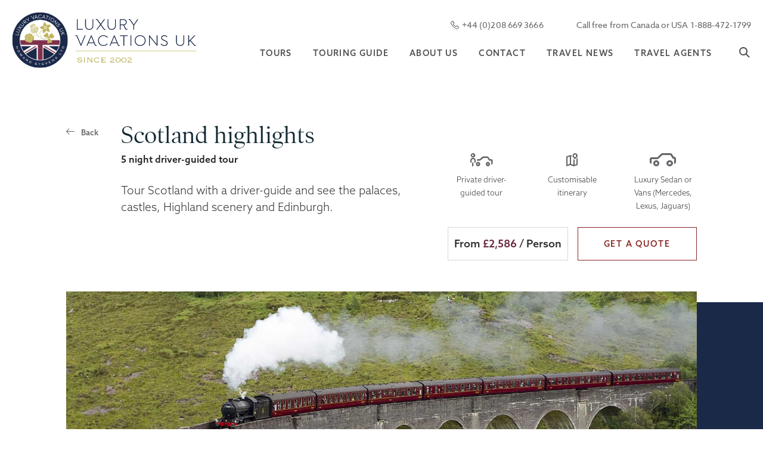

--- FILE ---
content_type: text/html;charset=UTF-8
request_url: https://www.luxuryvacationsuk.com/tours/private-tours-of-scotland/scotland-highlights/
body_size: 12378
content:
<!DOCTYPE html>
<html prefix="og: http://ogp.me/ns#" lang="en-GB">
    <head>
    
<!-- Google Tag Manager -->
<script>(function(w,d,s,l,i){w[l]=w[l]||[];w[l].push({'gtm.start':
new Date().getTime(),event:'gtm.js'});var f=d.getElementsByTagName(s)[0],
j=d.createElement(s),dl=l!='dataLayer'?'&l='+l:'';j.async=true;j.src=
'https://www.googletagmanager.com/gtm.js?id='+i+dl;f.parentNode.insertBefore(j,f);
})(window,document,'script','dataLayer','GTM-P8JRXJKV');</script>
<!-- End Google Tag Manager -->
        <meta charset="utf-8">
<meta http-equiv="x-ua-compatible" content="ie=edge">
<meta name="viewport" content="width=device-width, initial-scale=1, user-scalable=yes, minimum-scale=1">
<link rel="apple-touch-icon" sizes="180x180" href="https://www.luxuryvacationsuk.com/media/apple-touch-icon.png">
<link rel="icon" type="image/png" sizes="32x32" href="https://www.luxuryvacationsuk.com/media/favicon-32x32.png">
<link rel="icon" type="image/png" sizes="16x16" href="https://www.luxuryvacationsuk.com/media/favicon-16x16.png">
<link rel="manifest" href="https://www.luxuryvacationsuk.com/media/site.webmanifest">
<link rel="mask-icon" href="https://www.luxuryvacationsuk.com/media/safari-pinned-tab.svg" color="#008a41">
<link rel="shortcut icon" href="https://www.luxuryvacationsuk.com/media/favicon.ico">
<meta name="msapplication-TileColor" content="#000000">
<meta name="msapplication-config" content="https://www.luxuryvacationsuk.com/media/browserconfig.xml">
<meta name="theme-color" content="#ffffff">
        <!-- META TAGS FOR SECTIONS-->
    <title>Scotland highlights | Luxury Vacations UK</title>
    <meta name="description" content="Discover Scotland on a driver-guide tour. See the must-see palaces, castles, St Andrews, Highland scenery, and Edinburgh. Customise-able service to match your pace and preferred hotel style. ">
    <meta name="robots" content="index, follow">
    <meta name="author" content="@LuxVacUK">
    <!-- Twitter Card data -->
    <meta name="twitter:title" content="Scotland highlights | Luxury Vacations UK">

    <meta name="twitter:description" content="Discover Scotland on a driver-guide tour. See the must-see palaces, castles, St Andrews, Highland scenery, and Edinburgh. Customise-able service to match your pace and preferred hotel style. ">
    <meta name="twitter:image" content="https://www.luxuryvacationsuk.com/media/1200x630/JACOBITE-train-1640x745.jpg"> 
    <meta name="twitter:card" content="summary_large_image">
    <meta name="twitter:site" content="@LuxVacUK">
    <meta property="twitter:url" content="https://www.luxuryvacationsuk.com/tours/private-tours-of-scotland/scotland-highlights/">
    
    <!-- Open Graph data -->
    <meta property="og:title"  content="Scotland highlights | Luxury Vacations UK">
    <meta property="og:description" content="Discover Scotland on a driver-guide tour. See the must-see palaces, castles, St Andrews, Highland scenery, and Edinburgh. Customise-able service to match your pace and preferred hotel style. ">
    <meta property="og:image" content="https://www.luxuryvacationsuk.com/media/1200x630/JACOBITE-train-1640x745.jpg"> 
    
    <meta property="og:url" content="https://www.luxuryvacationsuk.com/tours/private-tours-of-scotland/scotland-highlights/">
    <meta property="og:type" content="website" />
    <meta property="og:site_name" content="Luxury Vacations UK" />
 
    <!-- Href lang for google -->
    <link rel="alternate" hreflang="en" href="https://www.luxuryvacationsuk.com/tours/private-tours-of-scotland/scotland-highlights/" />
    <link rel="canonical" href="https://www.luxuryvacationsuk.com/tours/private-tours-of-scotland/scotland-highlights/">


<link rel="stylesheet" href="/includes/libs/js/bundle.css" type="text/css">
<link rel="stylesheet" href="https://use.typekit.net/alm0fiz.css">
<link rel="stylesheet" href="https://www.luxuryvacationsuk.com/includes/www.luxuryvacationsuk.com.min.css?v=1.01">
<link rel="stylesheet" href="/media/bundle-content/Global/d817_3fd1/custom-7715_a165.css" type="text/css">

<script id="cookieyes" type="text/javascript" src="https://cdn-cookieyes.com/client_data/1442cd2323b920f53f629792/script.js"></script>



<script type="text/javascript">
        var _ss = _ss || [];
    _ss.push(['_setDomain', 'https://koi-3SCUSL5ITW.marketingautomation.services/net']);
    _ss.push(['_setAccount', 'KOI-1FZ71YXUR0EGQW']);
    _ss.push(['_trackPageView']);
    window._pa = window._pa || {};
    // _pa.orderId = "myOrderId"; // OPTIONAL: attach unique conversion identifier to conversions
    // _pa.revenue = "19.99"; // OPTIONAL: attach dynamic purchase values to conversions
    // _pa.productId = "myProductId"; // OPTIONAL: Include product ID for use with dynamic ads
(function() {
    var ss = document.createElement('script');
    ss.type = 'text/javascript'; ss.async = true;
    ss.src = ('https:' == document.location.protocol ? 'https://' : 'http://') + 'koi-3SCUSL5ITW.marketingautomation.services/client/ss.js?ver=2.4.0';
    var scr = document.getElementsByTagName('script')[0];
    scr.parentNode.insertBefore(ss, scr);
})();
</script>

    </head>
    <body class="relative navigation-color no-top">
<!-- Google Tag Manager (noscript) -->
<noscript><iframe src="https://www.googletagmanager.com/ns.html?id=GTM-P8JRXJKV"
height="0" width="0" style="display:none;visibility:hidden"></iframe></noscript>
<!-- End Google Tag Manager (noscript) -->
        <div class="fixed navigation header transition-03">
    <div class="container-fluid max-width-9999 ">
        <div class="navigation-content row relative transition-03">
            <div class="col-7 col-lg-3 offset-xxl-1">
                <!-- Logo -->
                <a href="/" class="d-inline-block logo relative transition-03" title="Luxury Vacation Logo" aria-label="Luxury Vacation - Go to Homepage">
                    <img src="/media/blank.png" data-src="/media/logo-with-text.svg" alt="Luxury Vacation Logo" class="lazy d-none d-md-block"/>
                    <img src="/media/blank.png" data-src="/media/light.svg" alt="Luxury Vacation Logo"  class="lazy d-block d-md-none"/>
                    <img src="/media/blank.png" data-src="/media/circle-gold.svg" alt="Luxury Vacation Logo" class="lazy mobile-logo d-none d-md-block"/>
                    <img src="/media/blank.png" data-src="/media/dark.svg" alt="Luxury Vacation Logo" class="lazy mobile-logo d-block d-md-none" />
                </a>
            </div>
            <!-- Nav Button -->

            <a href="#main-menu" class="hamburger hamburger--squeeze js-hamburger d-flex d-xl-none hamburger-mobile css3-middle" title="Mobile navigation" role="button">
                    <div class="hamburger-box">
                        <div class="hamburger-inner transition-03 transition-03-after transition-03-before"></div>
                    </div>
                </a>
            <div class="col-14 col-lg-11 col-xl-10 col-xxl-7 offset-xl-1 offset-xxl-2 text-right">
                <div class="row">

                    <!-- Top Nav -->
                    <div class="top-nav tk-azo-sans-web p small all col-14 d-none d-xl-flex justify-content-end">
                        <a href="tel:+4402086693666" title="+44 (0)208 669 3666" class="no-decor" rel="noreferrer">
                            <span class="icon icon-phone"></span>
                            <span class="value">+44 (0)208 669 3666</span>
                        </a>
                        <a href="tel:+18884721799" title="Call free from Canada or USA 1-888-472-1799" class="no-decor" rel="noreferrer">Call free from Canada or USA 1-888-472-1799</a>
                    </div>

                    <!-- Navigation -->
                    <nav id="main-menu" class="tk-poynter-oldstyle-display all col-14">
                        <ul class="letter-1-4">
                            <li>
                                <a href="https://www.luxuryvacationsuk.com/tours/" class="" title="Tours">Tours</a>
                            </li>
                            <li>
                                <a href="https://www.luxuryvacationsuk.com/touring-guide-ireland-britain/" class="" title="Touring Guide">Touring Guide</a>
                            </li>
                            <li>
                                <a href="https://www.luxuryvacationsuk.com/about-us/" class="" title="About us">About us</a>
                            </li>
                            <li>
                                <a href="https://www.luxuryvacationsuk.com/contact/" class="" title="Contact">Contact</a>
                            </li>
                            <li>
                                <a href="https://www.luxuryvacationsuk.com/travel-news/" class="" title="Travel News">Travel News</a>
                            </li>
                            <li>
                                <a href="https://www.luxuryvacationsuk.com/travel-agents/" class="" title="Travel Agents">Travel Agents</a>
                            </li>
                            <li class="search">
                                <a class="icon-search white no-decor" title="search"></a>
                                <form class="search-form" action="/search" method="get">
                                    <input type="text" name="q" id="search-keywords" class="form-text" value="" />
                                    <button type="submit" class="form-submit icon-search"></button>
                                </form>
                            </li>
                        </ul>
                    </nav>
                </div>
            </div>
        </div>
    </div>
</div>

        <div id="page" class="overflow-hidden">
            <main>
                <section class="mt-150 mt-xl-200 mt-xxl-230 tourInnerTop">
    <div class="container-fluid max-width-999 relative text-after">
        
        <div class="row pb-45">
            <!-- bradcrumb -->
            <div class="col-14 col-md-1 offset-xl-1 pb-20 pb-lg-0 pt-10">
                <a href="https://www.luxuryvacationsuk.com/tours/private-tours-of-scotland/" class="p xs tk-azo-sans-web black bold opacity-7 no-decor icon-back back-script relative d-inline-block">Back</a>
            </div>
            <!-- bradcrumb -->
            <div class="col-14 col-lg-10 col-xl-6 col-xxl-5 d-flex flex-column">
                <h1 class="small tk-poynter-oldstyle-display dark-green h2 order-1">Scotland highlights</h1>
                <h2 class="h6 small grey-dark light tk-azo-sans-web order-3">Tour Scotland with a driver-guide and see the palaces, castles, Highland scenery and Edinburgh.</h2>
                <p class="p xl bold black tk-azo-sans-web pb-10 pb-lg-25 order-2">5 night driver-guided tour</p>
            </div>
            <div class="col-14 col-md-10 offset-lg-1 offset-xl-0 col-xl-5 col-xxl-4 offset-xxl-1 pt-50">
                <div class="row text-left text-xxl-center">
                    <div class="col-14 col-md text-center">
                        <span class="icon-human-car h6 lh-1-1 opacity-7 thin"></span>
                        <p class="xs tk-azo-sans-web grey-dark">Private driver-guided tour</p>
                    </div>
                    <div class="col-14 col-md text-center">
                        <span class="icon-map h6 lh-1-1 opacity-7"></span>
                        <p class="xs tk-azo-sans-web grey-dark ">Customisable itinerary</p>
                    </div>
                    <div class="col-14 col-md text-center">
                        <span class="icon-car h6 xl lh-1-1 opacity-7"></span>
                        <p class="xs tk-azo-sans-web grey-dark ">Luxury Sedan or Vans (Mercedes, Lexus, Jaguars)</p>
                    </div>
                </div>
                <div class="d-flex
                        justify-content-start justify-content-md-between justify-content-lg-start justify-content-xl-between                
                    ">
                    <div class="text-left">
                        <div class="btn-from tk-azo-sans-web all mt-25" >From <span>&#163;2,586</span> / Person</div>
                    </div>
                    <div class="text-left text-xxl-right">
                        <a href="#tourForm" class="btn bg-white dark-red tk-azo-sans-web mt-25 inner-scroll" title="Get a quote">Get a quote</a>
                    </div>
                </div>      
            </div>
            
        </div>
        <!-- video -->
        <div class="row relative">
            <div class="col-14  col-xl-12 offset-xl-1">               
                <div class="relative ar-120 ar-md-55 ar-lg-45">
                    <div class="lazy" data-src="/media/JACOBITE-train-1640x745.jpg"></div> 
                </div>               
            </div>

        </div>
        
    </div>
</section>

                    <!-- dark red background -->
<section class="container-fluid max-width-999">
    <div class="row align-items-center relative dark-red-after mb-xl-150 mb-xxl-180">
        <div class="col-14 col-lg-7 col-xl-5 offset-xl-1 col-xxl-4 offset-xxl-2 pb-md-30 pt-lg-100 pt-xxl-150 order-2 order-lg-1">
            <h5 class="small dark-green tk-poynter-oldstyle-display pb-20 pb-xl-30 normal">
                 Scotland highlights
            </h5>
            <div class="p large grey-light all tk-azo-sans-web p-margin-30  custom-style">
                <p>The Highlights tour of Scotland is perfect when you have limited time. You will see a vast variety of landscapes, experience the culture of the capital, <a cktype="url" href="https://www.luxuryvacationsuk.com/attractions/edinburgh/">Edinburgh</a> and the stunning Scottish Highlands. Wildlife, lochs, weather and mountains are features of this trip. The tour also includes one of the great railway journeys of the world, the <a cktype="url" href="https://www.luxuryvacationsuk.com/activities/jacobite-express/">Jacobite Express</a>.</p>

<p>Enjoy a walking tour up the famous Royal Mile with your guide – cobbled streets, tiny shops, mysteries and the stories of Scotland’s significant figures of literature. Tour <a cktype="url" href="https://www.luxuryvacationsuk.com/attractions/edinburgh-castle/">Edinburgh Castle</a>, dominating Edinburgh’s skyline and giving stunning views across the city and countryside. Visit the hereditary seat of the Dukes of Argyll. The Gothic stone castle of Inveraray sits alone surrounded by 16 acres of greenery. Episodes of the hit TV drama “Downton Abbey” were partly filmed at <a cktype="url" href="https://www.luxuryvacationsuk.com/attractions/inveraray-castle/">Inveraray Castle</a>. The waterfalls of Glen Nevis and the rugged views of Glen Coe are a must-see when visiting the Highlands.</p>

<p>You will be looked after from the very start to the last moment you leave our shores. This five-night suggested tour can be customized to match personal interests, the pace of travel, and hotel-style. See the full itinerary below and download the PDF Scotland highlights tour brochure.</p>

            </div>
        </div>
        <div class="col-8 offset-4 col-md-8 offset-md-5 col-lg-6 offset-lg-0 col-xl-5 offset-xl-1 col-xxl-5 offset-xxl-1 pl-0 pr-0 transform-image order-1 order-lg-2">
            <div class="relative ar-60 ar-lg-60">
                <div class="lazy" data-src="/media/Kilchurn-castle-660x426.jpg">
                </div>
            </div>
        </div>
    </div>
</section>

    <section class="pb-50 pb-md-100 each-animation">
    <div class="container-fluid max-width-9999 collapse-links">
        <div class="row">
            <div class="col-14 col-md-10 offset-md-2 col-lg-6 offset-lg-4 inner-anim">
                <div id="d-accordion">
                <!-- Loop -->
                    <div class="d-accordion-loop">
                        <div id="heading-519">
                            <a href="javascript:void(0);" class="d-collapsed-btn collapsed p large grey-light tk-poynter-oldstyle-display" data-toggle="collapse" data-target="#id-519" aria-expanded="false" aria-controls="id-519">Day 1. Arrival at Edinburgh airport and transfer to your hotel<span></span></a>
                        </div>
                        <div id="id-519" class="collapse" aria-labelledby="heading-519">
                            <div class="pt-5 pt-md-15 pb-10 pb-md-20 pl-15 pl-md-30 pl-xl-40 pr-15 pr-md-30 pr-xl-40 p grey-light tk-azo-sans-web  all custom-style">
                               <p>Your chauffeur will meet you inside the arrivals hall, assist with luggage and escort you to the vehicle. Your journey time will take approximately 45 minutes.&nbsp;</p>

<p><strong>Overnight: Edinburgh - Recommended Five Star Hotel:&nbsp;</strong><a cktype="url" href="https://www.luxuryvacationsuk.com/hotels/the-caledonian-hotel/">The Caledonian Hotel</a>.<br />
<strong>Overnight: Edinburgh - Recommended Luxury Townhouse Hotel:&nbsp;</strong><a cktype="url" href="https://www.luxuryvacationsuk.com/hotels/kimpton-charlotte-square-hotel/">Kimpton Charlotte Square</a>.</p>

<p><a cktype="url" href="https://www.luxuryvacationsuk.com/hotels/unique-places-to-stay/">Unique Places to Stay</a><br />
<a cktype="url" href="https://www.luxuryvacationsuk.com/hotels/castles-and-manor-house-hotels/">Castles and Manor House Hotels</a><br />
<a cktype="url" href="https://www.luxuryvacationsuk.com/hotels/classic-and-britain-s-finest-hotels/">Classic and Britain’s Finest Hotels</a><br />
<a cktype="url" href="https://www.luxuryvacationsuk.com/hotels/townhouse-and-boutique-hotels/">Townhouse and Boutique Hotels</a><br />
<a cktype="url" href="https://www.luxuryvacationsuk.com/hotels/luxury-guesthouses-b&amp;b-s/">Luxury Guesthouse and B&amp;B’s</a></p>

                            </div>
                        </div>
                    </div>
                    <div class="d-accordion-loop">
                        <div id="heading-518">
                            <a href="javascript:void(0);" class="d-collapsed-btn collapsed p large grey-light tk-poynter-oldstyle-display" data-toggle="collapse" data-target="#id-518" aria-expanded="false" aria-controls="id-518">Day 2. The Classic tour of Edinburgh<span></span></a>
                        </div>
                        <div id="id-518" class="collapse" aria-labelledby="heading-518">
                            <div class="pt-5 pt-md-15 pb-10 pb-md-20 pl-15 pl-md-30 pl-xl-40 pr-15 pr-md-30 pr-xl-40 p grey-light tk-azo-sans-web  all custom-style">
                               <p>Scotland’s capital is bursting with character and charm. <a cktype="url" href="https://www.luxuryvacationsuk.com/attractions/edinburgh/">Edinburgh</a> is a tale of two cities, the hilltop settlement with alleys, snickets, old churches and The Castle, and the NEW City, of 18th-century origin. Speculators constructed a new town on the back of new money and investment following the Union with England in 1707. Cashmere and kilts are for sale, but our guide will help you authentically navigate Edinburgh.</p>

<p>Tour the official residence of&nbsp;<strong>HRH The King</strong>, the&nbsp;<a cktype="url" href="https://www.luxuryvacationsuk.com/attractions/palace-of-holyroodhouse/">Palace of Holyrood House</a>. The Palace was once home to Mary, Queen of Scots and the setting for many dramatic episodes in her short life. Enjoy a walking tour up the famous Royal Mile with your guide – cobbled streets, tiny shops, mysteries and the stories of Scotland’s significant figures of literature.&nbsp;</p>

<p>Tour&nbsp;<a cktype="url" href="https://www.luxuryvacationsuk.com/attractions/edinburgh-castle/">Edinburgh Castle</a>, dominating Edinburgh’s skyline and giving stunning views across the city and countryside. Home to the Scottish Crown Jewels, the legendary Stone of Destiny and Mons Meg – a giant cannon. Tour the New Town and visit the Georgian house, built in the late 18th century and furnished as it would have been in 1796, presenting a fascinating insight into the past. Get off the beaten path with your guide and see a side of Edinburgh not typically seen.&nbsp;</p>

<p><strong>Overnight: Edinburgh - Recommended Five Star Hotel:&nbsp;</strong><a cktype="url" href="https://www.luxuryvacationsuk.com/hotels/the-caledonian-hotel/">The Caledonian Hotel</a>.<br />
<strong>Overnight: Edinburgh - Recommended Luxury Townhouse Hotel:&nbsp;</strong><a cktype="url" href="https://www.luxuryvacationsuk.com/hotels/kimpton-charlotte-square-hotel/">Kimpton Charlotte Square</a>.</p>

<p><a cktype="url" href="https://www.luxuryvacationsuk.com/hotels/unique-places-to-stay/">Unique Places to Stay</a><br />
<a cktype="url" href="https://www.luxuryvacationsuk.com/hotels/castles-and-manor-house-hotels/">Castles and Manor House Hotels</a><br />
<a cktype="url" href="https://www.luxuryvacationsuk.com/hotels/classic-and-britain-s-finest-hotels/">Classic and Britain’s Finest Hotels</a><br />
<a cktype="url" href="https://www.luxuryvacationsuk.com/hotels/townhouse-and-boutique-hotels/">Townhouse and Boutique Hotels</a><br />
<a cktype="url" href="https://www.luxuryvacationsuk.com/hotels/luxury-guesthouses-b&amp;b-s/">Luxury Guesthouse and B&amp;B’s</a></p>

                            </div>
                        </div>
                    </div>
                    <div class="d-accordion-loop">
                        <div id="heading-517">
                            <a href="javascript:void(0);" class="d-collapsed-btn collapsed p large grey-light tk-poynter-oldstyle-display" data-toggle="collapse" data-target="#id-517" aria-expanded="false" aria-controls="id-517">Day 3. Stirling Castle, Loch Lomond and Inveraray castle<span></span></a>
                        </div>
                        <div id="id-517" class="collapse" aria-labelledby="heading-517">
                            <div class="pt-5 pt-md-15 pb-10 pb-md-20 pl-15 pl-md-30 pl-xl-40 pr-15 pr-md-30 pr-xl-40 p grey-light tk-azo-sans-web  all custom-style">
                               <p>Our day begins with the military key to Scotland,&nbsp;<a cktype="url" href="https://www.luxuryvacationsuk.com/attractions/stirling-castle/">Stirling Castle</a>.<strong>&nbsp;</strong>The strategically located fortification is at the junction of the River Forth and Teith, perfect for launching attacks into the Highlands and surrounding settlements.&nbsp;</p>

<p>Stop for a photo stop of Stirling Castle or go inside. Perched high and proud on impressive cliffs, Stirling Castle has played a crucial role in Scottish history; namely the Battles of Stirling Bridge and Bannockburn took place within its shadow. The controversial Mary Queen of Scots lived here as a child. The Queen was the focus of a Roman Catholic succession to the English, and Scottish thrones, encouraged by the great Catholic powers of Europe Queen Mary plotted the assassination of Queen Elizabeth I, ultimately she lost her head.&nbsp;</p>

<p>Made up of mountains, forests, rivers and lochs, the <a cktype="url" href="https://www.luxuryvacationsuk.com/attractions/trossachs-national-park/">Trossachs National Park</a> is a miniature version of the Highlands with historical connections to Rob Roy. The Corbetts mountains are between 2,500 and 3,000 feet, erratically break the horizon.&nbsp;</p>

<p><a cktype="url" href="https://www.luxuryvacationsuk.com/attractions/inveraray-castle/">Inveraray Castle</a>&nbsp;featured in an episode of Downton Abbey, which will interest Downton fans. Within the town is Inveraray Jail, a 19th-century prison with 3 foot thick walls. The jail holds 4345 former prisoner records, so there are many tales to be told by the costumed characters walking around the prison.</p>

<p><strong>Overnight: Western Highlands&nbsp;- Recommended Manor House Hotel:</strong>&nbsp;<a cktype="url" href="https://www.luxuryvacationsuk.com/hotels/isle-of-eriska-hotel/">The Isle of Eriska Hotel</a><strong>.<br />
Overnight: Western Highlands&nbsp;- Recommended Restaurant with Rooms Hotel:</strong>&nbsp;<a cktype="url" href="https://www.luxuryvacationsuk.com/hotels/the-airds-hotel-and-restaurant/">The Airds Hotel</a>.</p>

<p><a cktype="url" href="https://www.luxuryvacationsuk.com/hotels/unique-places-to-stay/">Unique Places to Stay</a><br />
<a cktype="url" href="https://www.luxuryvacationsuk.com/hotels/castles-and-manor-house-hotels/">Castles and Manor House Hotels</a><br />
<a cktype="url" href="https://www.luxuryvacationsuk.com/hotels/classic-and-britain-s-finest-hotels/">Classic and Britain’s Finest Hotels</a><br />
<a cktype="url" href="https://www.luxuryvacationsuk.com/hotels/townhouse-and-boutique-hotels/">Townhouse and Boutique Hotels</a><br />
<a cktype="url" href="https://www.luxuryvacationsuk.com/hotels/luxury-guesthouses-b&amp;b-s/">Luxury Guesthouse and B&amp;B’s</a></p>

                            </div>
                        </div>
                    </div>
                    <div class="d-accordion-loop">
                        <div id="heading-516">
                            <a href="javascript:void(0);" class="d-collapsed-btn collapsed p large grey-light tk-poynter-oldstyle-display" data-toggle="collapse" data-target="#id-516" aria-expanded="false" aria-controls="id-516">Day 4. The Highlands, Glen Coe and Jacobite Express<span></span></a>
                        </div>
                        <div id="id-516" class="collapse" aria-labelledby="heading-516">
                            <div class="pt-5 pt-md-15 pb-10 pb-md-20 pl-15 pl-md-30 pl-xl-40 pr-15 pr-md-30 pr-xl-40 p grey-light tk-azo-sans-web  all custom-style">
                               <p>When you visit the Highlands, this is the sort of dramatic and wild scenery on your wish list, and it doesn’t disappoint. The waterfalls of Glen Nevis and the rugged views of Glen Coe are a must-see.&nbsp;<strong>Glen Coe</strong> featured in James Bond’s Skyfall and also appeared in the opening credits of <strong>Outlander </strong>Season 1. From the road, you can see the legendary rocky ridge of the Devil’s Staircase.</p>

<p>Railway Journey from Mallaig to Fort William on the&nbsp;<a cktype="url" href="https://www.luxuryvacationsuk.com/activities/jacobite-express/">Jacobite Express</a>.&nbsp;The 84-mile journey is one of the greatest railway journeys in the world. A vintage railway route that boasts views of the mighty Ben Nevis, the King of Britain's mountains. For the Harry Potter fan and muggles among us, crossing 21-arched&nbsp;<strong>Glenfinnan viaduct</strong>&nbsp;is simply the closest you can get to travelling on the Hogwarts Express back to school.</p>

<p><strong>Overnight: Perthshire&nbsp;- Recommended Five Star Resort Hotel:&nbsp;</strong><a cktype="url" href="https://www.luxuryvacationsuk.com/hotels/the-gleneagles-hotel/">Gleneagles</a>.<br />
<strong>Overnight: Perthshire&nbsp;- Recommended Boutique Castle Hotel:&nbsp;</strong><a cktype="url" href="https://www.luxuryvacationsuk.com/hotels/fonab-castle-hotel/">Fonab Castle</a>.<br />
<strong>Overnight: Stirling&nbsp;- Recommended Boutique Country Hotel:&nbsp;</strong><a cktype="url" href="https://www.luxuryvacationsuk.com/hotels/cromlix/">Cromlix</a>.</p>

<p><a cktype="url" href="https://www.luxuryvacationsuk.com/hotels/unique-places-to-stay/">Unique Places to Stay</a><br />
<a cktype="url" href="https://www.luxuryvacationsuk.com/hotels/castles-and-manor-house-hotels/">Castles and Manor House Hotels</a><br />
<a cktype="url" href="https://www.luxuryvacationsuk.com/hotels/classic-and-britain-s-finest-hotels/">Classic and Britain’s Finest Hotels</a><br />
<a cktype="url" href="https://www.luxuryvacationsuk.com/hotels/townhouse-and-boutique-hotels/">Townhouse and Boutique Hotels</a><br />
<a cktype="url" href="https://www.luxuryvacationsuk.com/hotels/luxury-guesthouses-b&amp;b-s/">Luxury Guesthouse and B&amp;B’s</a></p>

                            </div>
                        </div>
                    </div>
                    <div class="d-accordion-loop">
                        <div id="heading-515">
                            <a href="javascript:void(0);" class="d-collapsed-btn collapsed p large grey-light tk-poynter-oldstyle-display" data-toggle="collapse" data-target="#id-515" aria-expanded="false" aria-controls="id-515">Day 5. Dunkeld, Kingdom of Fife and St Andrews<span></span></a>
                        </div>
                        <div id="id-515" class="collapse" aria-labelledby="heading-515">
                            <div class="pt-5 pt-md-15 pb-10 pb-md-20 pl-15 pl-md-30 pl-xl-40 pr-15 pr-md-30 pr-xl-40 p grey-light tk-azo-sans-web  all custom-style">
                               <p>Dunkeld sits by the River Tay; this ancient and charming village was all but destroyed in the Battle of Dunkeld, a Jacobite defeat, in 1689. It was while on holiday in the Dunkeld countryside that Beatrix Potter found the locations for her Peter Rabbit stories.&nbsp;</p>

<p>There are ten authentic links courses in and around <a cktype="url" href="https://www.luxuryvacationsuk.com/attractions/st-andrews/">St Andrew's</a>, including the world-famous Old Course. St Andrews, the home of golf and real-life royal love stories. The sport invented here, and the Scots have been playing it here since around the 12th-century. It was particularly popular with Mary, Queen of Scots, who was chastised in 1568 when she chose to 'tee-off' straight after her husband, murder.&nbsp;These stories and more are shared and displayed at the <strong>British Golf Museum</strong>, which documents the game from the middle ages to the modern-day.&nbsp;</p>

<p>The seaside and university town is the place where Kate Middleton stole Prince William's heart, now the Duchess of Cambridge. The university is the oldest in Scotland with over six centuries of teaching, and the surrounding milieu includes medieval cobbled streets, a 13th-century castle, and the haunting gothic ruin of <strong>St Andrews Cathedral</strong>.</p>

<p><strong>Overnight: Edinburgh - Recommended Five Star Hotel:&nbsp;</strong><a cktype="url" href="https://www.luxuryvacationsuk.com/hotels/the-caledonian-hotel/">The Caledonian Hotel</a>.<br />
<strong>Overnight: Edinburgh - Recommended Luxury Townhouse Hotel:&nbsp;</strong><a cktype="url" href="https://www.luxuryvacationsuk.com/hotels/kimpton-charlotte-square-hotel/">Kimpton Charlotte Square</a>.</p>

<p><a cktype="url" href="https://www.luxuryvacationsuk.com/hotels/unique-places-to-stay/">Unique Places to Stay</a><br />
<a cktype="url" href="https://www.luxuryvacationsuk.com/hotels/castles-and-manor-house-hotels/">Castles and Manor House Hotels</a><br />
<a cktype="url" href="https://www.luxuryvacationsuk.com/hotels/classic-and-britain-s-finest-hotels/">Classic and Britain’s Finest Hotels</a><br />
<a cktype="url" href="https://www.luxuryvacationsuk.com/hotels/townhouse-and-boutique-hotels/">Townhouse and Boutique Hotels</a><br />
<a cktype="url" href="https://www.luxuryvacationsuk.com/hotels/luxury-guesthouses-b&amp;b-s/">Luxury Guesthouse and B&amp;B’s</a></p>

                            </div>
                        </div>
                    </div>
                    <div class="d-accordion-loop">
                        <div id="heading-514">
                            <a href="javascript:void(0);" class="d-collapsed-btn collapsed p large grey-light tk-poynter-oldstyle-display" data-toggle="collapse" data-target="#id-514" aria-expanded="false" aria-controls="id-514">Day 6. Chauffeur-driven transfer to Edinburgh airport<span></span></a>
                        </div>
                        <div id="id-514" class="collapse" aria-labelledby="heading-514">
                            <div class="pt-5 pt-md-15 pb-10 pb-md-20 pl-15 pl-md-30 pl-xl-40 pr-15 pr-md-30 pr-xl-40 p grey-light tk-azo-sans-web  all custom-style">
                               <p>Your chauffeur will be with you 15 minutes before you need to depart. He or she will assist with luggage and listen for any final requests.</p>

                            </div>
                        </div>
                    </div>
                </div>
            </div>
        </div>
    </div>
</section>




    <section class="container-fluid max-width-9999 each-animation">
    <div class="row pb-50 pb-md-80 pb-xxl-150">
        <div class="col-13 col-lg-7 col-xl-4 offset-xl-1 offset-xxl-2 pr-lg-0  pl-lg-0 pl-md-20 mb-50 mb-lg-0">
            <div class="relative ar-120 ar-md-80 ar-lg-0 h-100 overflow-hidden bottom-to-top">
                <div class="lazy" data-src="/media/Baloral-hotel-520x635.jpg"></div>
                <span class="each-image-anim"></span>
            </div>
        </div>
        <div class="col-14 col-lg-7 col-xl-6 col-xxl-5 offset-xl-1 mb-40 mb-md-0 pt-xxl-50 pb-xxl-50">                
            <div class="p large grey-light tk-azo-sans-web all mb-30 mb-xxl-75 inner-anim">
                <p>We have produced this suggested itinerary in PDF brochure format for your convenience, see link below to download.&nbsp;<br />
<br />
The number of people, level of accommodation and event/entrance tickets that affect the&nbsp;<strong>cost&nbsp;</strong>of this driver-guided tour. Therefore, please complete all fields on our&nbsp;<strong>enquiry form</strong>&nbsp;carefully, and we will be able to send you a&nbsp;<strong>quotation&nbsp;</strong>based on the information you have provided.&nbsp;</p>

            </div>
            <div class="row">
                <div class="col-14 col-xl-6 pr-xl-0 d-none d-xl-block">
                    <div class="relative ar-50 ar-lg-0 h-100 overflow-hidden bottom-to-top">
                        <div class="lazy" data-src="/media/Thumb-ceiling-240x220.jpg"></div>
                        <span class="each-image-anim"></span>
                    </div>
                </div>
                <div class="col-14 col-xl-8 pl-lg-0 d-none d-xl-block">
                    <div class="bg-dark-red pb-30 pb-xxl-0 h-100 pt-xxl-50 pb-xxl-50 inner-anim">
                        <h5 class="small white tk-poynter-oldstyle-display pt-20 pt-xxl-40 pl-lg-40 pl-20"> Scotland highlights</h5>
                        <p class="xs white tk-azo-sans-web bold pl-lg-40 pb-xxl-40 pb-20 text-left pl-20">PDF</p>
                        <a href="https://www.luxuryvacationsuk.com/media/2020%20LV%20Scotland%20highlights.pdf" class="btn-no-bg white tk-azo-sans-web ml-lg-40 ml-20" title="See the full Itinerary">See the full itinerary</a>
                    </div>
                </div>
            </div>
        </div>
        <div class="col-14 col-lg-12  col-xl-6 col-xxl-5 offset-lg-1 pt-md-30 mb-40 mb-md-0 d-block d-xl-none">              
            
            <div class="row">
                <div class="col-14 col-xl-6 pr-xl-0">
                    <div class="relative ar-50 ar-md-25 ar-xl-85">
                        <div class="lazy" data-src="/media/Thumb-ceiling-240x220.jpg"></div>
                    </div>
                </div>
                <div class="col-14 col-xl-8 pl-xl-0">
                    <div class="bg-dark-red pb-30 pb-xxl-0 h-100 inner-anim">
                        <h5 class="small white tk-poynter-oldstyle-display pt-20 pt-xxl-40 pl-lg-40 pl-20"> Scotland highlights</h5>
                        <p class="xs white tk-azo-sans-web bold pl-lg-40 pb-xxl-40 pb-20 text-left pl-20">PDF</p>
                        <a href="https://www.luxuryvacationsuk.com/media/2020%20LV%20Scotland%20highlights.pdf" class="btn-no-bg white tk-azo-sans-web ml-lg-40 ml-20" title="See the full Itinerary">See the full itinerary</a>
                    </div>
                </div>
            </div>
        </div>
    </div>
</section>

    <section class="container-fluid max-width-9999 pl-0 pr-0">
    <div class="row">
        <div class="col-14 pl-0 pr-0">
            <div class="relative overflow-hidden ar-110 ar-md-60 ar-lg-30 ar-xxl-40"></div>
            <div class="lazy attachment-fixed" data-src="/media/Banner-stag.jpg"></div>
        </div>
    </div>
</section>

    <section class="pt-40 pb-60 pt-md-80 pb-md-110 pt-xl-100 pb-xl-140  each-animation">
    <div class="container-fluid max-width-9999">
        <div class="row">
            <div class="col-14 col-md-13 offset-md-1 col-xl-12 offset-xl-2black all">
                <h3 class="tk-poynter-oldstyle-display small pb-20 pb-md-30 inner-anim">Scotland highlights gallery</h3>
                <!--Gellery-->
                <!-- Xreiazetai toulaxiston 3 photo gia na doulepsei -->
                <div class="default-gallery">
                        
                            <div>
                                <div class="relative ar-65 mr-10 mr-md-20 mr-xl-40">
                                    <div class="bg-load" data-src="/media/Forth-bridge-710x490.jpg"></div>
                                </div>
                            </div>
                            <div>
                                <div class="relative ar-65 mr-10 mr-md-20 mr-xl-40">
                                    <div class="bg-load" data-src="/media/Crofter-2-710x490.jpg"></div>
                                </div>
                            </div>
                            <div>
                                <div class="relative ar-65 mr-10 mr-md-20 mr-xl-40">
                                    <div class="bg-load" data-src="/media/inverarary-Castle-710x490.jpg"></div>
                                </div>
                            </div>
                            <div>
                                <div class="relative ar-65 mr-10 mr-md-20 mr-xl-40">
                                    <div class="bg-load" data-src="/media/Stirling-castle-gates-710x4.jpg"></div>
                                </div>
                            </div>
                            <div>
                                <div class="relative ar-65 mr-10 mr-md-20 mr-xl-40">
                                    <div class="bg-load" data-src="/media/Dunkeld-710x490.jpg"></div>
                                </div>
                            </div>
                            <div>
                                <div class="relative ar-65 mr-10 mr-md-20 mr-xl-40">
                                    <div class="bg-load" data-src="/media/St-Andrews-710x490.jpg"></div>
                                </div>
                            </div>
                            <div>
                                <div class="relative ar-65 mr-10 mr-md-20 mr-xl-40">
                                    <div class="bg-load" data-src="/media/Royal-Dunkeld-710x490.jpg"></div>
                                </div>
                            </div>
                            <div>
                                <div class="relative ar-65 mr-10 mr-md-20 mr-xl-40">
                                    <div class="bg-load" data-src="/media/Glen-Coe-710x490.jpg"></div>
                                </div>
                            </div>
                            <div>
                                <div class="relative ar-65 mr-10 mr-md-20 mr-xl-40">
                                    <div class="bg-load" data-src="/media/Holyrood-Palace-710x490.jpg"></div>
                                </div>
                            </div>
                            <div>
                                <div class="relative ar-65 mr-10 mr-md-20 mr-xl-40">
                                    <div class="bg-load" data-src="/media/Edinburgh-Fest-710x490.jpg"></div>
                                </div>
                            </div>
                            <div>
                                <div class="relative ar-65 mr-10 mr-md-20 mr-xl-40">
                                    <div class="bg-load" data-src="/media/Edinburgh-skyline-710x490.jpg"></div>
                                </div>
                            </div>
                            <div>
                                <div class="relative ar-65 mr-10 mr-md-20 mr-xl-40">
                                    <div class="bg-load" data-src="/media/Loch-Lomond-seaplane-710x49.jpg"></div>
                                </div>
                            </div>
                            <div>
                                <div class="relative ar-65 mr-10 mr-md-20 mr-xl-40">
                                    <div class="bg-load" data-src="/media/Loch-Fyne-710x490.jpg"></div>
                                </div>
                            </div>
                </div>
            </div>
        </div>
    </div>
</section>

    <section id="tourForm" class="bg-dark-blue pb-80 pb-md-150 pb-xl-200 flower-after relative each-animation">
  <div class="container-fluid max-width-9999 pt-80 pt-lg-100 pt-xxl-150 ">
    <div class="row">
      <div class="col-14 col-lg-6 col-lg-4 col-xl-4 offset-xl-1 white all">
        <h3 class="tk-poynter-oldstyle-display pb-20 pb-xl-40 inner-anim">Help us make your trip exceptional</h3>
        <div class="p xl tk-poynter-oldstyle-display all pb-20 pb-xl-25 inner-anim">
          <p>Our UK office-based staff will listen to what you want to see and experience.</p>
        </div>

        <div class="p tk-azo-sans-web p-margin-30 light all mb-30 mb-xl-60 inner-anim">
          <p>Whether you are a honeymoon couple, a family or a corporate incentive group, our team’s collective resources will be brought together to build the experience that’s right for you.</p>

<p>We will require your arrival and departure dates, details of your personal preferences and places that you would like to visit as well as the events you would like to experience.</p>

<p>We will then prepare a draft itinerary and send it to you by email for your approval. Once agreed, we will send you a Booking Confirmation with Personalised Itinerary and Information Pack via email.</p>

        </div>

        <div class="h6 tk-poynter-oldstyle-display all pb-10">
          <h6>Contact information</h6>
        </div>
        <div class="p tk-azo-sans-web all pb-20 pb-xl-25">
          <p>From the UK: <a href="+44(0)20 8669 3666" class="no-decor"><strong>+44(0)20 8669 3666</strong></a></p>
          <p>FREE from Canada or the USA: <a href="1-888-472-1799" class="no-decor"><strong>1-888-472-1799</strong></a></p>
          <p>Email: <a href="/cdn-cgi/l/email-protection#82ebece4edc2eef7faf7f0fbf4e3e1e3f6ebedecf1f7e9ace1edef" class="no-decor"><strong><span class="__cf_email__" data-cfemail="2b42454d446b475e535e59525d4a484a5f424445585e4005484446">[email&#160;protected]</span></strong></a></p>
        </div>
      </div>
      <div class="col-14 col-lg-8 col-xl-7 col-xxl-6 offset-xl-1 inner-anim" id="form">
      </div>
    </div>
  </div>
</section>

<!-- SharpSpring Form for General Tour Builder  -->

<script data-cfasync="false" src="/cdn-cgi/scripts/5c5dd728/cloudflare-static/email-decode.min.js"></script><script type="text/javascript">

    var ss_form = {'account': 'MzY0Mja3MDazAAA', 'formID': 'M0w1N0g1TjbWNTc1TNU1MTdK0bU0skzUtUwxSUkyNrVITDQyBgA'};

    ss_form.width = '100%';

    ss_form.domain = 'app-3SCUSL5ITW.marketingautomation.services';

    // ss_form.hidden = {'field_id': 'value'}; // Modify this for sending hidden variables, or overriding values

    ss_form.target_id = 'form'; // Optional parameter: forms will be placed inside the element with the specified id

    // ss_form.polling = true; // Optional parameter: set to true ONLY if your page loads dynamically and the id needs to be polled continually.

</script>

<script type="text/javascript" src=https://koi-3SCUSL5ITW.marketingautomation.services/client/form.js?ver=2.0.1></script>



                <section>
    <div class="container-fluid max-width-9999 pl-0 pr-0">
        <div class="row each-animation">
            
            <div class="col-14 col-lg-7 relative pl-md-0 pr-md-0">
                <a href="https://www.luxuryvacationsuk.com/tours/private-tours-of-scotland/" class="d-block w-100 h-100 no-underline d-boxes-container" title="Are you a Tour Agent?">
                    <div class="lazy" data-src="/media/home-banner.jpg"></div>
                    <div class="absolute top-0 left-0 h-100 w-100 bg-black-2 opacity-5 transition-03"></div>
                    <div class="container-fluid max-width-9999 white all text-left relative">
                        <div class="row pt-vw-top d-boxes">
                            <div class="col-14 col-md-10 offset-md-2 col-lg-12 offset-lg-1 col-xl-10 offset-xl-2 pl-md-0 pr-md-0">
                                <p class="opacity-0 pb-10 pb-md-20 h6 small tk-poynter-oldstyle-display">no content</p>
                                <h3 class="tk-poynter-oldstyle-display normal mb-15 mb-md-25 mb-xl-35 small inner-anim">Care to explore another place?</h3>
                                <p class="text-uppercase tk-azo-sans-web letter-2 p xs underline d-inline-block inner-anim">Back to Tour Categories</p>
                            </div>
                        </div>
                    </div>
                </a>
            </div>
            
            <div class="col-14 col-lg-7 relative pl-md-0 pr-md-0">
                <a href="https://www.luxuryvacationsuk.com/tours/private-tours-of-scotland/scotland-adventure/" class="d-block w-100 h-100 no-underline d-boxes-container" title="Scotland Adventure">
                    <div class="lazy" data-src="/media/Mountain-bike-1640x745.jpg"></div>
                    <div class="absolute top-0 left-0 h-100 w-100 bg-black-2 opacity-5 transition-03"></div>
                    <div class="container-fluid max-width-9999 white all text-left relative">
                        <div class="row pt-vw-top d-boxes">
                            <div class="col-14 col-md-10 offset-md-2 col-lg-12 offset-lg-1 col-xl-10 offset-xl-2 pl-md-0 pr-md-0">
                                <p class="opacity-8 pb-10 pb-md-20 h6 small tk-poynter-oldstyle-display inner-anim">Next Tour</p>
                                <h3 class="tk-poynter-oldstyle-display pb-5 small inner-anim inner-anim inner-anim">Scotland Adventure</h3>
                                <div class="tk-azo-sans-web all pb-10 pb-md-15 inner-anim">
                                    <span class="p small bold">12 night driver-guided tour</span>
                                    <span class="icon-human-car p xl pl-20 opacity-8 thin"></span>
                                    <span class="icon-map p xl pl-20 opacity-8 thin"></span>
                                    <span class="icon-car p large pl-20 opacity-8 thin"></span>
                                </div>
                                <div class="p tk-azo-sans-web all light inner-anim">
                                    <p>Tour Scotland with a driver-guide and see the castles, taste the whisky, hike, see wildlife, sail, and get active in the Highlands and Islands. Enjoy private guided tours of Edinburgh, learn bush craft, go wild swimming, 4X4 driving and more. </p>
                                </div>
                            </div>
                        </div>
                    </div>
                </a>
            </div>
        </div>
    </div>
</section>
            </main>
            
            <footer>
    <div class="relative bg-white">

        <div class="container-fluid max-width-9999">
            <div class="row">
                <!--Newsletter-->
                <div class="col-14 col-md-5 col-lg-4 col-xl-4 col-xxl-3 offset-xxl-1 pt-25 pt-md-55 pt-lg-60 pb-30 pb-md-0">
                    <a href="/" class="relative footer-logo" title="Luxury Vacation Logo" aria-label="Luxury Vacation - Go to Homepage">
                        <img src="/media/blank.png" data-src="/media/dark.svg" alt="Luxury Vacation Logo" class="lazy" />
                    </a>
                    <p class="black xs tk-poynter-oldstyle-text pt-40 pt-xl-70 pb-15 pb-md-20">Partners</p>
                    <div class="footer-partners">
                        <img src="/media/blank.png" data-src="/media/visitbritain.jpg" alt="Luxury Vacation Logo" class="lazy mr-20 mr-md-5 mr-xxl-20" />
                        <img src="/media/blank.png" data-src="/media/ukinbound.jpg" alt="Luxury Vacation Logo" class="lazy mr-20 mr-md-5 mr-xxl-20" />
                        <img src="/media/blank.png" data-src="/media/virtuoso.jpg" alt="Luxury Vacation Logo" class="lazy mr-20 mr-md-5 mr-xxl-20" />
                        <img src="/media/blank.png" data-src="/media/Selected-Escpapes.jpg" alt="Luxury Vacation Logo" class="lazy mr-20 mr-md-5 mr-xxl-20" />
                        <img src="/media/blank.png" data-src="/media/etoa-logo.jpg" alt="Luxury Vacation Logo" class="lazy"/>
                    </div>
                </div>
                
                <div class="col-14 col-md-9 col-lg-10 col-xl-10 bg-dark-blue  all pt-40 pt-lg-60 footer-right">
                    <div class="row">
                        <div class="col-14 col-md-8 col-lg-7 col-xl-5 col-xxl-4 offset-xl-1 pb-30 pb-md-0">
                                <h6 class="p tk-poynter-oldstyle-text pb-20">About Luxury Vacations UK</h6>
                            <div class="p xs tk-azo-sans-web light all">                               
                                <p >Since 2002, we have created British travel experiences
                                    for individuals, families, groups and corporations. Driver-Guided Tours,
                                    Chauffeur-Driven Transfers and Behind-the-Scenes Tours, Unique Accommodation,
                                    Customised Group Programmes and VIP Experiences, Premium Tickets to Theatres,
                                    Sporting and Cultural Events.
                                </p>
                            </div>
                        </div>
                        <div class="col-14 col-md-6 col-lg-7 col-xl-6 col-xxl-4 offset-xxl-1 footer-icons">
                            <div class="pb-15 pb-md-30 mb-20 mb-md-0">
                                    <h6 class="p tk-poynter-oldstyle-display pb-20">Where you can find us</h6>
                                    <div class="p xs tk-azo-sans-web all p-margin-20"> 
                                        <p>UK Call +44 (0)208 669 3666</p>
                                        <p>Call free from Canada or USA 1-888-472-1799</p>
                                    </div>
                            </div>                            
                            <div class="d-block">
                                    <a href="https://www.facebook.com/LuxuryVacationsUK/" target="_blank" class="icon-facebook transition-03 pr-20" title="Facebook" rel="noreferrer"></a>
                                    <a href="https://www.instagram.com/luxuryvacationsuk/" target="_blank" class="icon-instagram transition-03 pr-20" title="Instagram" rel="noreferrer"></a>
                                    <a href="https://www.youtube.com/channel/UCPdayl7Vvb03pV71ZjfjETg" target="_blank" class="icon-youtube transition-03 pr-20" title="youtube" rel="noreferrer"></a>
                                    <a href="https://www.linkedin.com/company/luxury-vacations-uk-howard-stevens-ltd-/" target="_blank" class="icon-linkedin transition-03" title="Linkedin" rel="noreferrer"></a>
                            </div>
                        </div>
                        <!--Address-->
                        <div class="col-12 col-md-3 col-xl-2  all text-left d-none d-xl-block">
                            <nav class="footer-nav">
                                <a href="https://www.luxuryvacationsuk.com/tours/" class="transition-03-before transition-03" title="Tours">Tours</a>
                                <a href="https://www.luxuryvacationsuk.com/touring-guide-ireland-britain/" class="transition-03-before transition-03" title="Touring Guide">Touring Guide</a>
                                <a href="https://www.luxuryvacationsuk.com/about-us/" class="transition-03-before transition-03" title="About us">About us</a>
                                <a href="https://www.luxuryvacationsuk.com/contact/" class="transition-03-before transition-03" title="Contact">Contact</a>
                                <a href="https://www.luxuryvacationsuk.com/travel-news/" class="transition-03-before transition-03" title="Travel News">Travel News</a>
                                <a href="https://www.luxuryvacationsuk.com/travel-agents/" class="transition-03-before transition-03" title="Travel Agents">Travel Agents</a>
                                <a href="https://www.luxuryvacationsuk.com/career/" class="transition-03-before transition-03" title="Career">Career</a>
                            </nav>

                        </div>
                    </div>
                    <div class="row pt-60 pb-20 terms">
                        <div class="col-14 col-lg-6 col-xxl-5 p xs all offset-xl-1 p xxs all text-uppercase tk-azo-sans-web all pb-15 pb-lg-0">
                             <a href="https://www.luxuryvacationsuk.com/legal/terms-and-conditions/" class="d-inline-block">Terms and Conditions</a>  <span class="divider pr-10 pl-10"></span> 
                             <a href="https://www.luxuryvacationsuk.com/legal/privacy-notice/" class="d-inline-block">Privacy Notice</a> 
                            
                        </div>

                        <div class="col-14 col-lg-6 col-xl-5 col-xxl-4 offset-lg-1 offset-xl-2 offset-xxl-4 text-left pt-10 pt-md-0">
                            <span class="p xxs tk-azo-sans-web pr-5">Made by </span>
                            <a href="https://backbone.digital" target="_blank" class="icon-backbone p xxxs d-inline-block" title="Website by Backbone Digital" rel="noreferrer"></a>
                            <span class="inline-block p xxs">on</span>
                            <a href="https://expression.cloud" target="_blank" class="icon-expression p xxxs d-inline-block" title="Created with Expression Cloud" rel="noreferrer"></a>
                        </div>
                    </div>

                </div>
            </div>

        </div>
    </div>
</footer>




<script src="/includes/libs/js/bundle.js" data-cookieconsent="ignore"></script>
<script src="https://www.luxuryvacationsuk.com/includes/www.luxuryvacationsuk.com.min.js" data-cookieconsent="ignore"></script>
<script data-cookieconsent="ignore" src="/media/bundle-content/Global/565e_6039/custom -4835_923c.js" ></script>
<!-- jQuery -->
<!-- Popper.js -->
<script src="https://cdn.jsdelivr.net/npm/popper.js@1.16.1/dist/umd/popper.min.js"></script>
<!-- Bootstrap JS -->
<script src="https://stackpath.bootstrapcdn.com/bootstrap/4.5.2/js/bootstrap.min.js"></script>





        </div>
        <!--Start of Tawk.to Script-->
         <script type="text/javascript">
         var Tawk_API=Tawk_API||{}, Tawk_LoadStart=new Date();
         (function(){
         var s1=document.createElement("script"),s0=document.getElementsByTagName("script")[0];
         s1.async=true;
         s1.src='https://embed.tawk.to/5e3d6554a89cda5a1884b3d4/default';
         s1.charset='UTF-8';
         s1.setAttribute('crossorigin','*');
         s0.parentNode.insertBefore(s1,s0);
         })();
         </script>
         <!--End of Tawk.to Script-->
    <script defer src="https://static.cloudflareinsights.com/beacon.min.js/vcd15cbe7772f49c399c6a5babf22c1241717689176015" integrity="sha512-ZpsOmlRQV6y907TI0dKBHq9Md29nnaEIPlkf84rnaERnq6zvWvPUqr2ft8M1aS28oN72PdrCzSjY4U6VaAw1EQ==" data-cf-beacon='{"version":"2024.11.0","token":"84123a5f9bc74bc78f036c53ca55c174","r":1,"server_timing":{"name":{"cfCacheStatus":true,"cfEdge":true,"cfExtPri":true,"cfL4":true,"cfOrigin":true,"cfSpeedBrain":true},"location_startswith":null}}' crossorigin="anonymous"></script>
</body>
</html>

--- FILE ---
content_type: text/html; charset=utf-8
request_url: https://www.google.com/recaptcha/api2/anchor?ar=1&k=6LeWy7YqAAAAANACrEvnwIZRQzjdZ30B26080QZP&co=aHR0cHM6Ly9hcHAtM3NjdXNsNWl0dy5tYXJrZXRpbmdhdXRvbWF0aW9uLnNlcnZpY2VzOjQ0Mw..&hl=en&v=PoyoqOPhxBO7pBk68S4YbpHZ&size=invisible&badge=inline&sa=submit&anchor-ms=20000&execute-ms=30000&cb=jk3figqs33bj
body_size: 48798
content:
<!DOCTYPE HTML><html dir="ltr" lang="en"><head><meta http-equiv="Content-Type" content="text/html; charset=UTF-8">
<meta http-equiv="X-UA-Compatible" content="IE=edge">
<title>reCAPTCHA</title>
<style type="text/css">
/* cyrillic-ext */
@font-face {
  font-family: 'Roboto';
  font-style: normal;
  font-weight: 400;
  font-stretch: 100%;
  src: url(//fonts.gstatic.com/s/roboto/v48/KFO7CnqEu92Fr1ME7kSn66aGLdTylUAMa3GUBHMdazTgWw.woff2) format('woff2');
  unicode-range: U+0460-052F, U+1C80-1C8A, U+20B4, U+2DE0-2DFF, U+A640-A69F, U+FE2E-FE2F;
}
/* cyrillic */
@font-face {
  font-family: 'Roboto';
  font-style: normal;
  font-weight: 400;
  font-stretch: 100%;
  src: url(//fonts.gstatic.com/s/roboto/v48/KFO7CnqEu92Fr1ME7kSn66aGLdTylUAMa3iUBHMdazTgWw.woff2) format('woff2');
  unicode-range: U+0301, U+0400-045F, U+0490-0491, U+04B0-04B1, U+2116;
}
/* greek-ext */
@font-face {
  font-family: 'Roboto';
  font-style: normal;
  font-weight: 400;
  font-stretch: 100%;
  src: url(//fonts.gstatic.com/s/roboto/v48/KFO7CnqEu92Fr1ME7kSn66aGLdTylUAMa3CUBHMdazTgWw.woff2) format('woff2');
  unicode-range: U+1F00-1FFF;
}
/* greek */
@font-face {
  font-family: 'Roboto';
  font-style: normal;
  font-weight: 400;
  font-stretch: 100%;
  src: url(//fonts.gstatic.com/s/roboto/v48/KFO7CnqEu92Fr1ME7kSn66aGLdTylUAMa3-UBHMdazTgWw.woff2) format('woff2');
  unicode-range: U+0370-0377, U+037A-037F, U+0384-038A, U+038C, U+038E-03A1, U+03A3-03FF;
}
/* math */
@font-face {
  font-family: 'Roboto';
  font-style: normal;
  font-weight: 400;
  font-stretch: 100%;
  src: url(//fonts.gstatic.com/s/roboto/v48/KFO7CnqEu92Fr1ME7kSn66aGLdTylUAMawCUBHMdazTgWw.woff2) format('woff2');
  unicode-range: U+0302-0303, U+0305, U+0307-0308, U+0310, U+0312, U+0315, U+031A, U+0326-0327, U+032C, U+032F-0330, U+0332-0333, U+0338, U+033A, U+0346, U+034D, U+0391-03A1, U+03A3-03A9, U+03B1-03C9, U+03D1, U+03D5-03D6, U+03F0-03F1, U+03F4-03F5, U+2016-2017, U+2034-2038, U+203C, U+2040, U+2043, U+2047, U+2050, U+2057, U+205F, U+2070-2071, U+2074-208E, U+2090-209C, U+20D0-20DC, U+20E1, U+20E5-20EF, U+2100-2112, U+2114-2115, U+2117-2121, U+2123-214F, U+2190, U+2192, U+2194-21AE, U+21B0-21E5, U+21F1-21F2, U+21F4-2211, U+2213-2214, U+2216-22FF, U+2308-230B, U+2310, U+2319, U+231C-2321, U+2336-237A, U+237C, U+2395, U+239B-23B7, U+23D0, U+23DC-23E1, U+2474-2475, U+25AF, U+25B3, U+25B7, U+25BD, U+25C1, U+25CA, U+25CC, U+25FB, U+266D-266F, U+27C0-27FF, U+2900-2AFF, U+2B0E-2B11, U+2B30-2B4C, U+2BFE, U+3030, U+FF5B, U+FF5D, U+1D400-1D7FF, U+1EE00-1EEFF;
}
/* symbols */
@font-face {
  font-family: 'Roboto';
  font-style: normal;
  font-weight: 400;
  font-stretch: 100%;
  src: url(//fonts.gstatic.com/s/roboto/v48/KFO7CnqEu92Fr1ME7kSn66aGLdTylUAMaxKUBHMdazTgWw.woff2) format('woff2');
  unicode-range: U+0001-000C, U+000E-001F, U+007F-009F, U+20DD-20E0, U+20E2-20E4, U+2150-218F, U+2190, U+2192, U+2194-2199, U+21AF, U+21E6-21F0, U+21F3, U+2218-2219, U+2299, U+22C4-22C6, U+2300-243F, U+2440-244A, U+2460-24FF, U+25A0-27BF, U+2800-28FF, U+2921-2922, U+2981, U+29BF, U+29EB, U+2B00-2BFF, U+4DC0-4DFF, U+FFF9-FFFB, U+10140-1018E, U+10190-1019C, U+101A0, U+101D0-101FD, U+102E0-102FB, U+10E60-10E7E, U+1D2C0-1D2D3, U+1D2E0-1D37F, U+1F000-1F0FF, U+1F100-1F1AD, U+1F1E6-1F1FF, U+1F30D-1F30F, U+1F315, U+1F31C, U+1F31E, U+1F320-1F32C, U+1F336, U+1F378, U+1F37D, U+1F382, U+1F393-1F39F, U+1F3A7-1F3A8, U+1F3AC-1F3AF, U+1F3C2, U+1F3C4-1F3C6, U+1F3CA-1F3CE, U+1F3D4-1F3E0, U+1F3ED, U+1F3F1-1F3F3, U+1F3F5-1F3F7, U+1F408, U+1F415, U+1F41F, U+1F426, U+1F43F, U+1F441-1F442, U+1F444, U+1F446-1F449, U+1F44C-1F44E, U+1F453, U+1F46A, U+1F47D, U+1F4A3, U+1F4B0, U+1F4B3, U+1F4B9, U+1F4BB, U+1F4BF, U+1F4C8-1F4CB, U+1F4D6, U+1F4DA, U+1F4DF, U+1F4E3-1F4E6, U+1F4EA-1F4ED, U+1F4F7, U+1F4F9-1F4FB, U+1F4FD-1F4FE, U+1F503, U+1F507-1F50B, U+1F50D, U+1F512-1F513, U+1F53E-1F54A, U+1F54F-1F5FA, U+1F610, U+1F650-1F67F, U+1F687, U+1F68D, U+1F691, U+1F694, U+1F698, U+1F6AD, U+1F6B2, U+1F6B9-1F6BA, U+1F6BC, U+1F6C6-1F6CF, U+1F6D3-1F6D7, U+1F6E0-1F6EA, U+1F6F0-1F6F3, U+1F6F7-1F6FC, U+1F700-1F7FF, U+1F800-1F80B, U+1F810-1F847, U+1F850-1F859, U+1F860-1F887, U+1F890-1F8AD, U+1F8B0-1F8BB, U+1F8C0-1F8C1, U+1F900-1F90B, U+1F93B, U+1F946, U+1F984, U+1F996, U+1F9E9, U+1FA00-1FA6F, U+1FA70-1FA7C, U+1FA80-1FA89, U+1FA8F-1FAC6, U+1FACE-1FADC, U+1FADF-1FAE9, U+1FAF0-1FAF8, U+1FB00-1FBFF;
}
/* vietnamese */
@font-face {
  font-family: 'Roboto';
  font-style: normal;
  font-weight: 400;
  font-stretch: 100%;
  src: url(//fonts.gstatic.com/s/roboto/v48/KFO7CnqEu92Fr1ME7kSn66aGLdTylUAMa3OUBHMdazTgWw.woff2) format('woff2');
  unicode-range: U+0102-0103, U+0110-0111, U+0128-0129, U+0168-0169, U+01A0-01A1, U+01AF-01B0, U+0300-0301, U+0303-0304, U+0308-0309, U+0323, U+0329, U+1EA0-1EF9, U+20AB;
}
/* latin-ext */
@font-face {
  font-family: 'Roboto';
  font-style: normal;
  font-weight: 400;
  font-stretch: 100%;
  src: url(//fonts.gstatic.com/s/roboto/v48/KFO7CnqEu92Fr1ME7kSn66aGLdTylUAMa3KUBHMdazTgWw.woff2) format('woff2');
  unicode-range: U+0100-02BA, U+02BD-02C5, U+02C7-02CC, U+02CE-02D7, U+02DD-02FF, U+0304, U+0308, U+0329, U+1D00-1DBF, U+1E00-1E9F, U+1EF2-1EFF, U+2020, U+20A0-20AB, U+20AD-20C0, U+2113, U+2C60-2C7F, U+A720-A7FF;
}
/* latin */
@font-face {
  font-family: 'Roboto';
  font-style: normal;
  font-weight: 400;
  font-stretch: 100%;
  src: url(//fonts.gstatic.com/s/roboto/v48/KFO7CnqEu92Fr1ME7kSn66aGLdTylUAMa3yUBHMdazQ.woff2) format('woff2');
  unicode-range: U+0000-00FF, U+0131, U+0152-0153, U+02BB-02BC, U+02C6, U+02DA, U+02DC, U+0304, U+0308, U+0329, U+2000-206F, U+20AC, U+2122, U+2191, U+2193, U+2212, U+2215, U+FEFF, U+FFFD;
}
/* cyrillic-ext */
@font-face {
  font-family: 'Roboto';
  font-style: normal;
  font-weight: 500;
  font-stretch: 100%;
  src: url(//fonts.gstatic.com/s/roboto/v48/KFO7CnqEu92Fr1ME7kSn66aGLdTylUAMa3GUBHMdazTgWw.woff2) format('woff2');
  unicode-range: U+0460-052F, U+1C80-1C8A, U+20B4, U+2DE0-2DFF, U+A640-A69F, U+FE2E-FE2F;
}
/* cyrillic */
@font-face {
  font-family: 'Roboto';
  font-style: normal;
  font-weight: 500;
  font-stretch: 100%;
  src: url(//fonts.gstatic.com/s/roboto/v48/KFO7CnqEu92Fr1ME7kSn66aGLdTylUAMa3iUBHMdazTgWw.woff2) format('woff2');
  unicode-range: U+0301, U+0400-045F, U+0490-0491, U+04B0-04B1, U+2116;
}
/* greek-ext */
@font-face {
  font-family: 'Roboto';
  font-style: normal;
  font-weight: 500;
  font-stretch: 100%;
  src: url(//fonts.gstatic.com/s/roboto/v48/KFO7CnqEu92Fr1ME7kSn66aGLdTylUAMa3CUBHMdazTgWw.woff2) format('woff2');
  unicode-range: U+1F00-1FFF;
}
/* greek */
@font-face {
  font-family: 'Roboto';
  font-style: normal;
  font-weight: 500;
  font-stretch: 100%;
  src: url(//fonts.gstatic.com/s/roboto/v48/KFO7CnqEu92Fr1ME7kSn66aGLdTylUAMa3-UBHMdazTgWw.woff2) format('woff2');
  unicode-range: U+0370-0377, U+037A-037F, U+0384-038A, U+038C, U+038E-03A1, U+03A3-03FF;
}
/* math */
@font-face {
  font-family: 'Roboto';
  font-style: normal;
  font-weight: 500;
  font-stretch: 100%;
  src: url(//fonts.gstatic.com/s/roboto/v48/KFO7CnqEu92Fr1ME7kSn66aGLdTylUAMawCUBHMdazTgWw.woff2) format('woff2');
  unicode-range: U+0302-0303, U+0305, U+0307-0308, U+0310, U+0312, U+0315, U+031A, U+0326-0327, U+032C, U+032F-0330, U+0332-0333, U+0338, U+033A, U+0346, U+034D, U+0391-03A1, U+03A3-03A9, U+03B1-03C9, U+03D1, U+03D5-03D6, U+03F0-03F1, U+03F4-03F5, U+2016-2017, U+2034-2038, U+203C, U+2040, U+2043, U+2047, U+2050, U+2057, U+205F, U+2070-2071, U+2074-208E, U+2090-209C, U+20D0-20DC, U+20E1, U+20E5-20EF, U+2100-2112, U+2114-2115, U+2117-2121, U+2123-214F, U+2190, U+2192, U+2194-21AE, U+21B0-21E5, U+21F1-21F2, U+21F4-2211, U+2213-2214, U+2216-22FF, U+2308-230B, U+2310, U+2319, U+231C-2321, U+2336-237A, U+237C, U+2395, U+239B-23B7, U+23D0, U+23DC-23E1, U+2474-2475, U+25AF, U+25B3, U+25B7, U+25BD, U+25C1, U+25CA, U+25CC, U+25FB, U+266D-266F, U+27C0-27FF, U+2900-2AFF, U+2B0E-2B11, U+2B30-2B4C, U+2BFE, U+3030, U+FF5B, U+FF5D, U+1D400-1D7FF, U+1EE00-1EEFF;
}
/* symbols */
@font-face {
  font-family: 'Roboto';
  font-style: normal;
  font-weight: 500;
  font-stretch: 100%;
  src: url(//fonts.gstatic.com/s/roboto/v48/KFO7CnqEu92Fr1ME7kSn66aGLdTylUAMaxKUBHMdazTgWw.woff2) format('woff2');
  unicode-range: U+0001-000C, U+000E-001F, U+007F-009F, U+20DD-20E0, U+20E2-20E4, U+2150-218F, U+2190, U+2192, U+2194-2199, U+21AF, U+21E6-21F0, U+21F3, U+2218-2219, U+2299, U+22C4-22C6, U+2300-243F, U+2440-244A, U+2460-24FF, U+25A0-27BF, U+2800-28FF, U+2921-2922, U+2981, U+29BF, U+29EB, U+2B00-2BFF, U+4DC0-4DFF, U+FFF9-FFFB, U+10140-1018E, U+10190-1019C, U+101A0, U+101D0-101FD, U+102E0-102FB, U+10E60-10E7E, U+1D2C0-1D2D3, U+1D2E0-1D37F, U+1F000-1F0FF, U+1F100-1F1AD, U+1F1E6-1F1FF, U+1F30D-1F30F, U+1F315, U+1F31C, U+1F31E, U+1F320-1F32C, U+1F336, U+1F378, U+1F37D, U+1F382, U+1F393-1F39F, U+1F3A7-1F3A8, U+1F3AC-1F3AF, U+1F3C2, U+1F3C4-1F3C6, U+1F3CA-1F3CE, U+1F3D4-1F3E0, U+1F3ED, U+1F3F1-1F3F3, U+1F3F5-1F3F7, U+1F408, U+1F415, U+1F41F, U+1F426, U+1F43F, U+1F441-1F442, U+1F444, U+1F446-1F449, U+1F44C-1F44E, U+1F453, U+1F46A, U+1F47D, U+1F4A3, U+1F4B0, U+1F4B3, U+1F4B9, U+1F4BB, U+1F4BF, U+1F4C8-1F4CB, U+1F4D6, U+1F4DA, U+1F4DF, U+1F4E3-1F4E6, U+1F4EA-1F4ED, U+1F4F7, U+1F4F9-1F4FB, U+1F4FD-1F4FE, U+1F503, U+1F507-1F50B, U+1F50D, U+1F512-1F513, U+1F53E-1F54A, U+1F54F-1F5FA, U+1F610, U+1F650-1F67F, U+1F687, U+1F68D, U+1F691, U+1F694, U+1F698, U+1F6AD, U+1F6B2, U+1F6B9-1F6BA, U+1F6BC, U+1F6C6-1F6CF, U+1F6D3-1F6D7, U+1F6E0-1F6EA, U+1F6F0-1F6F3, U+1F6F7-1F6FC, U+1F700-1F7FF, U+1F800-1F80B, U+1F810-1F847, U+1F850-1F859, U+1F860-1F887, U+1F890-1F8AD, U+1F8B0-1F8BB, U+1F8C0-1F8C1, U+1F900-1F90B, U+1F93B, U+1F946, U+1F984, U+1F996, U+1F9E9, U+1FA00-1FA6F, U+1FA70-1FA7C, U+1FA80-1FA89, U+1FA8F-1FAC6, U+1FACE-1FADC, U+1FADF-1FAE9, U+1FAF0-1FAF8, U+1FB00-1FBFF;
}
/* vietnamese */
@font-face {
  font-family: 'Roboto';
  font-style: normal;
  font-weight: 500;
  font-stretch: 100%;
  src: url(//fonts.gstatic.com/s/roboto/v48/KFO7CnqEu92Fr1ME7kSn66aGLdTylUAMa3OUBHMdazTgWw.woff2) format('woff2');
  unicode-range: U+0102-0103, U+0110-0111, U+0128-0129, U+0168-0169, U+01A0-01A1, U+01AF-01B0, U+0300-0301, U+0303-0304, U+0308-0309, U+0323, U+0329, U+1EA0-1EF9, U+20AB;
}
/* latin-ext */
@font-face {
  font-family: 'Roboto';
  font-style: normal;
  font-weight: 500;
  font-stretch: 100%;
  src: url(//fonts.gstatic.com/s/roboto/v48/KFO7CnqEu92Fr1ME7kSn66aGLdTylUAMa3KUBHMdazTgWw.woff2) format('woff2');
  unicode-range: U+0100-02BA, U+02BD-02C5, U+02C7-02CC, U+02CE-02D7, U+02DD-02FF, U+0304, U+0308, U+0329, U+1D00-1DBF, U+1E00-1E9F, U+1EF2-1EFF, U+2020, U+20A0-20AB, U+20AD-20C0, U+2113, U+2C60-2C7F, U+A720-A7FF;
}
/* latin */
@font-face {
  font-family: 'Roboto';
  font-style: normal;
  font-weight: 500;
  font-stretch: 100%;
  src: url(//fonts.gstatic.com/s/roboto/v48/KFO7CnqEu92Fr1ME7kSn66aGLdTylUAMa3yUBHMdazQ.woff2) format('woff2');
  unicode-range: U+0000-00FF, U+0131, U+0152-0153, U+02BB-02BC, U+02C6, U+02DA, U+02DC, U+0304, U+0308, U+0329, U+2000-206F, U+20AC, U+2122, U+2191, U+2193, U+2212, U+2215, U+FEFF, U+FFFD;
}
/* cyrillic-ext */
@font-face {
  font-family: 'Roboto';
  font-style: normal;
  font-weight: 900;
  font-stretch: 100%;
  src: url(//fonts.gstatic.com/s/roboto/v48/KFO7CnqEu92Fr1ME7kSn66aGLdTylUAMa3GUBHMdazTgWw.woff2) format('woff2');
  unicode-range: U+0460-052F, U+1C80-1C8A, U+20B4, U+2DE0-2DFF, U+A640-A69F, U+FE2E-FE2F;
}
/* cyrillic */
@font-face {
  font-family: 'Roboto';
  font-style: normal;
  font-weight: 900;
  font-stretch: 100%;
  src: url(//fonts.gstatic.com/s/roboto/v48/KFO7CnqEu92Fr1ME7kSn66aGLdTylUAMa3iUBHMdazTgWw.woff2) format('woff2');
  unicode-range: U+0301, U+0400-045F, U+0490-0491, U+04B0-04B1, U+2116;
}
/* greek-ext */
@font-face {
  font-family: 'Roboto';
  font-style: normal;
  font-weight: 900;
  font-stretch: 100%;
  src: url(//fonts.gstatic.com/s/roboto/v48/KFO7CnqEu92Fr1ME7kSn66aGLdTylUAMa3CUBHMdazTgWw.woff2) format('woff2');
  unicode-range: U+1F00-1FFF;
}
/* greek */
@font-face {
  font-family: 'Roboto';
  font-style: normal;
  font-weight: 900;
  font-stretch: 100%;
  src: url(//fonts.gstatic.com/s/roboto/v48/KFO7CnqEu92Fr1ME7kSn66aGLdTylUAMa3-UBHMdazTgWw.woff2) format('woff2');
  unicode-range: U+0370-0377, U+037A-037F, U+0384-038A, U+038C, U+038E-03A1, U+03A3-03FF;
}
/* math */
@font-face {
  font-family: 'Roboto';
  font-style: normal;
  font-weight: 900;
  font-stretch: 100%;
  src: url(//fonts.gstatic.com/s/roboto/v48/KFO7CnqEu92Fr1ME7kSn66aGLdTylUAMawCUBHMdazTgWw.woff2) format('woff2');
  unicode-range: U+0302-0303, U+0305, U+0307-0308, U+0310, U+0312, U+0315, U+031A, U+0326-0327, U+032C, U+032F-0330, U+0332-0333, U+0338, U+033A, U+0346, U+034D, U+0391-03A1, U+03A3-03A9, U+03B1-03C9, U+03D1, U+03D5-03D6, U+03F0-03F1, U+03F4-03F5, U+2016-2017, U+2034-2038, U+203C, U+2040, U+2043, U+2047, U+2050, U+2057, U+205F, U+2070-2071, U+2074-208E, U+2090-209C, U+20D0-20DC, U+20E1, U+20E5-20EF, U+2100-2112, U+2114-2115, U+2117-2121, U+2123-214F, U+2190, U+2192, U+2194-21AE, U+21B0-21E5, U+21F1-21F2, U+21F4-2211, U+2213-2214, U+2216-22FF, U+2308-230B, U+2310, U+2319, U+231C-2321, U+2336-237A, U+237C, U+2395, U+239B-23B7, U+23D0, U+23DC-23E1, U+2474-2475, U+25AF, U+25B3, U+25B7, U+25BD, U+25C1, U+25CA, U+25CC, U+25FB, U+266D-266F, U+27C0-27FF, U+2900-2AFF, U+2B0E-2B11, U+2B30-2B4C, U+2BFE, U+3030, U+FF5B, U+FF5D, U+1D400-1D7FF, U+1EE00-1EEFF;
}
/* symbols */
@font-face {
  font-family: 'Roboto';
  font-style: normal;
  font-weight: 900;
  font-stretch: 100%;
  src: url(//fonts.gstatic.com/s/roboto/v48/KFO7CnqEu92Fr1ME7kSn66aGLdTylUAMaxKUBHMdazTgWw.woff2) format('woff2');
  unicode-range: U+0001-000C, U+000E-001F, U+007F-009F, U+20DD-20E0, U+20E2-20E4, U+2150-218F, U+2190, U+2192, U+2194-2199, U+21AF, U+21E6-21F0, U+21F3, U+2218-2219, U+2299, U+22C4-22C6, U+2300-243F, U+2440-244A, U+2460-24FF, U+25A0-27BF, U+2800-28FF, U+2921-2922, U+2981, U+29BF, U+29EB, U+2B00-2BFF, U+4DC0-4DFF, U+FFF9-FFFB, U+10140-1018E, U+10190-1019C, U+101A0, U+101D0-101FD, U+102E0-102FB, U+10E60-10E7E, U+1D2C0-1D2D3, U+1D2E0-1D37F, U+1F000-1F0FF, U+1F100-1F1AD, U+1F1E6-1F1FF, U+1F30D-1F30F, U+1F315, U+1F31C, U+1F31E, U+1F320-1F32C, U+1F336, U+1F378, U+1F37D, U+1F382, U+1F393-1F39F, U+1F3A7-1F3A8, U+1F3AC-1F3AF, U+1F3C2, U+1F3C4-1F3C6, U+1F3CA-1F3CE, U+1F3D4-1F3E0, U+1F3ED, U+1F3F1-1F3F3, U+1F3F5-1F3F7, U+1F408, U+1F415, U+1F41F, U+1F426, U+1F43F, U+1F441-1F442, U+1F444, U+1F446-1F449, U+1F44C-1F44E, U+1F453, U+1F46A, U+1F47D, U+1F4A3, U+1F4B0, U+1F4B3, U+1F4B9, U+1F4BB, U+1F4BF, U+1F4C8-1F4CB, U+1F4D6, U+1F4DA, U+1F4DF, U+1F4E3-1F4E6, U+1F4EA-1F4ED, U+1F4F7, U+1F4F9-1F4FB, U+1F4FD-1F4FE, U+1F503, U+1F507-1F50B, U+1F50D, U+1F512-1F513, U+1F53E-1F54A, U+1F54F-1F5FA, U+1F610, U+1F650-1F67F, U+1F687, U+1F68D, U+1F691, U+1F694, U+1F698, U+1F6AD, U+1F6B2, U+1F6B9-1F6BA, U+1F6BC, U+1F6C6-1F6CF, U+1F6D3-1F6D7, U+1F6E0-1F6EA, U+1F6F0-1F6F3, U+1F6F7-1F6FC, U+1F700-1F7FF, U+1F800-1F80B, U+1F810-1F847, U+1F850-1F859, U+1F860-1F887, U+1F890-1F8AD, U+1F8B0-1F8BB, U+1F8C0-1F8C1, U+1F900-1F90B, U+1F93B, U+1F946, U+1F984, U+1F996, U+1F9E9, U+1FA00-1FA6F, U+1FA70-1FA7C, U+1FA80-1FA89, U+1FA8F-1FAC6, U+1FACE-1FADC, U+1FADF-1FAE9, U+1FAF0-1FAF8, U+1FB00-1FBFF;
}
/* vietnamese */
@font-face {
  font-family: 'Roboto';
  font-style: normal;
  font-weight: 900;
  font-stretch: 100%;
  src: url(//fonts.gstatic.com/s/roboto/v48/KFO7CnqEu92Fr1ME7kSn66aGLdTylUAMa3OUBHMdazTgWw.woff2) format('woff2');
  unicode-range: U+0102-0103, U+0110-0111, U+0128-0129, U+0168-0169, U+01A0-01A1, U+01AF-01B0, U+0300-0301, U+0303-0304, U+0308-0309, U+0323, U+0329, U+1EA0-1EF9, U+20AB;
}
/* latin-ext */
@font-face {
  font-family: 'Roboto';
  font-style: normal;
  font-weight: 900;
  font-stretch: 100%;
  src: url(//fonts.gstatic.com/s/roboto/v48/KFO7CnqEu92Fr1ME7kSn66aGLdTylUAMa3KUBHMdazTgWw.woff2) format('woff2');
  unicode-range: U+0100-02BA, U+02BD-02C5, U+02C7-02CC, U+02CE-02D7, U+02DD-02FF, U+0304, U+0308, U+0329, U+1D00-1DBF, U+1E00-1E9F, U+1EF2-1EFF, U+2020, U+20A0-20AB, U+20AD-20C0, U+2113, U+2C60-2C7F, U+A720-A7FF;
}
/* latin */
@font-face {
  font-family: 'Roboto';
  font-style: normal;
  font-weight: 900;
  font-stretch: 100%;
  src: url(//fonts.gstatic.com/s/roboto/v48/KFO7CnqEu92Fr1ME7kSn66aGLdTylUAMa3yUBHMdazQ.woff2) format('woff2');
  unicode-range: U+0000-00FF, U+0131, U+0152-0153, U+02BB-02BC, U+02C6, U+02DA, U+02DC, U+0304, U+0308, U+0329, U+2000-206F, U+20AC, U+2122, U+2191, U+2193, U+2212, U+2215, U+FEFF, U+FFFD;
}

</style>
<link rel="stylesheet" type="text/css" href="https://www.gstatic.com/recaptcha/releases/PoyoqOPhxBO7pBk68S4YbpHZ/styles__ltr.css">
<script nonce="f-Hed5JZhWCtP9P0ByMPlg" type="text/javascript">window['__recaptcha_api'] = 'https://www.google.com/recaptcha/api2/';</script>
<script type="text/javascript" src="https://www.gstatic.com/recaptcha/releases/PoyoqOPhxBO7pBk68S4YbpHZ/recaptcha__en.js" nonce="f-Hed5JZhWCtP9P0ByMPlg">
      
    </script></head>
<body><div id="rc-anchor-alert" class="rc-anchor-alert"></div>
<input type="hidden" id="recaptcha-token" value="[base64]">
<script type="text/javascript" nonce="f-Hed5JZhWCtP9P0ByMPlg">
      recaptcha.anchor.Main.init("[\x22ainput\x22,[\x22bgdata\x22,\x22\x22,\[base64]/[base64]/[base64]/[base64]/cjw8ejpyPj4+eil9Y2F0Y2gobCl7dGhyb3cgbDt9fSxIPWZ1bmN0aW9uKHcsdCx6KXtpZih3PT0xOTR8fHc9PTIwOCl0LnZbd10/dC52W3ddLmNvbmNhdCh6KTp0LnZbd109b2Yoeix0KTtlbHNle2lmKHQuYkImJnchPTMxNylyZXR1cm47dz09NjZ8fHc9PTEyMnx8dz09NDcwfHx3PT00NHx8dz09NDE2fHx3PT0zOTd8fHc9PTQyMXx8dz09Njh8fHc9PTcwfHx3PT0xODQ/[base64]/[base64]/[base64]/bmV3IGRbVl0oSlswXSk6cD09Mj9uZXcgZFtWXShKWzBdLEpbMV0pOnA9PTM/bmV3IGRbVl0oSlswXSxKWzFdLEpbMl0pOnA9PTQ/[base64]/[base64]/[base64]/[base64]\x22,\[base64]\\u003d\\u003d\x22,\x22w6HCkmvDgMOpe8K5wqVowrnDn8Kfwqgdwp/Cn8K0w7hAw5hNwojDiMOQw73CjSLDlynClcOmfQLCuMKdBMOfwq/ColjDhMKsw5JdecKiw7EZKcOXa8Krwq0sM8KAw5DDr8OuVBbCjG/DsX0ywrUAbW9+JSTDjWPCs8OQPz9Bw7UCwo17w4XDn8Kkw5knLMKYw7p8wqoHwrnCnBHDu33CgcKcw6XDv2zCkMOawp7CqD3ChsOjQ8KSLw7CpB7CkVfDkMOmNFR8wq/DqcO6w5NCSANmwqfDq3fDuMKHZTTChMOyw7DCtsKSwrXCnsKrwpYGwrvCrH3Coj3CrW/DmcK+ODDDjMK9CsOVXsOgG2lrw4LCnXvDjhMBw6HCtsOmwpVhM8K8LwxxHMK8w6MwwqfClsOxHMKXcStrwr/Du1rDsEo4FBPDjMOIwqNhw4BcwovCuGnCucOEYcOSwq4eJsOnDMKPw77DpWEbAMODQ33CpBHDpQ8OXMOiw6TDsn8iSsK0wr9AIsOcXBjCg8KQIsKnf8O0CyjCn8ODC8OsE20QaEjDnMKML8KTwoNpA1dCw5UNfsKNw7/DpcOSNsKdwqZ/eU/Dom3Cs0tdDMKkMcOdw6nDvjvDpsKwAcOACErCl8ODCXoueDDCuQXCisOgw5bDqTbDl0pbw4x6QAg9AlRSacK7wo3DkA/CgjDDtMOGw6cJwoBvwp4IX8K7YcOnw59/DQUpfF7DsVQFbsOkwpxDwr/CocONSsKdwrbCmcORwoPCssOlPsKJwqFqTMOJwrjCnsOwwrDDksO3w6s2BcKQbsOEw7LDi8KPw5lxwqjDgMO7TgQ8Ezxiw7Z/[base64]/CqcKqHgvClnvDq8ORL0TCvMK+Vx3CusOic2oWw5/ChWrDocOeZ8KcXx/ChcKjw7/DvsKhwoLDpFQXWWZSYMKWCFldwoF9csOjwqd/J0Zfw5vCqSclOTB7w7LDnsO/[base64]/Cv8KpaW0Mw5oYwo18Q8K4dhwcasOeTcOvw4bCiwNkwpdwwr3Dj2szwpwvw4TDscKtd8Kyw7PDtCVFw7tVOQ0bwrLDjMKRw5rDucKidVfDokjCvcKhNyseClPDscKBLMO8WTt7OlsfP1HDvsO/PHsjIlpswpbDpSrCuMKEwo5cw6PCiXAMwoUmwqZKdVvDg8ODUMORwo/ClsK+R8OWS8K1PjBeEwZJKwJxwp7CtlTCoVp8GlHDkcKtE2rDn8KiO0rCoA8GeMOVdjfDrMKhwp/Dm348QsKSS8ODwrpLwoPCtsOxYhUWwoDCkcOUwrEFYC3CucK/w5BSw5LCnMOxK8KKXAxgwpDCjcKDw4RWwqDCs23ChgwXfcKCwrs/RXt6MMOWbMOfwr/DosKxw5XCtcKYw4ZSwrfCk8KpBMOJBsOvfR/CosOrw71ewoc5wqkrdTXCi2bCgQxOE8O6C3jCm8KCAsKYQ1DChcOFF8Oic0TDjMOJVy7CqxnDm8OjE8KyOQfDmcKQTGM8W19beMOrESsow5RKQsKKw69hw7rCsFU/wpHCjMKlw7DDpMKqJcKeUhofYxoLXAnDncOMCG99CsKVWGPClMKDwqbDkWQ/[base64]/[base64]/[base64]/dMOUwqBNWcO5wqE+w4pAXcKFw4Juw4zDkF13wpPDmcKCV03CmxFMEE3Cv8OAbcO3w4fCm8O7wqM6KUrDl8Ogw67ClsKkVsKaIXbCpFtzw41Uw5zCscKpwozCm8Kye8Kxwr1Cwpx3w5XCgsKFaRlpXn0Gw5VowpdeworDvMK/[base64]/[base64]/woVHQQ3DqcKTwoTCvcOWwrvCjMOKwr1RA8KdIz5MwpPCicOKZwXClnFndsOsBWnDusKpwqROO8KGw75Hw7DDmMOHFy0cw7/CvsK8ZE82w4/DujXDilHCs8OkCsOrYnVNwoLDvjjDo2XDmwhawrB2KsOXw6jDgQlNw7ZBwpQ4GMOtwrQnQizDmgfCiMKdwrZQccKgwpJzwrZuw7xhwqoJwqc6wpzDj8KTAQTCjHQowqstwq/CvQLDiwlNwqB3w6RFwqwmwrrDh3orZ8KJc8OJw4/Cn8Otw7Vbwq/DgsOBwq3CoWgKwpYAw6bDiw7ChnXCiH7CinvCgcOOw7/Dm8KXY3NEwr0Dwo7DmWjChMO3w6PDiwsKfn3DnMObG3slKsOfVi4pw5vCuTfCq8OaD1fCuMK/G8Ofw5bDicK8w7fDjcOjwrPCoBYawq0qIMKpw5QQwrd/worCiiDDjsOAXAvChMOtVVzDr8OLaXxQAsO0acKswoPCgMO0w7HCikQWcmPDicKHwq05wrDDmULCocOqw67Du8ODwqY2w7bDuMKiSTnCiwB1JQTDji5ww79ZO3PDvRTCrcK2fRLDusKdwpIgLCR6W8OXMMKyw7LDl8KWw7LCnUUca0/CjsOjeMKKwohffX/[base64]/Dq8KawqrDqMO3aznCuVbCqjllEVfCu3DDhwDChMOJSkzDv8KwwrnDvVxswpZGw7TCs0nDh8KmJMO5w43Dr8OlwqLCrABvw77Dvgxxw4fCrsOFwovCh3Bdwr3CskHCuMK7NcO6wqLCv0FFw79QUF/Cs8Kdwospwr9FeWV7w67DiV1AwpggwqnCswonGT5Iw5Mnwr3CgVA9w7Fxw4nDvkXDlcOEJMOHw4TDkcKqIMO2w68WTMKgwqE3wqAxw5HDr8OpF1wqwo/CmsO7wp07w5bCuwfDu8KYFS7DpCd2wrDCoMONw7Bew78dasKTQw55G1ZDesKnEsONw65ofi7CqsOkX3/CoMOnwo/DtcK0w5YqZcKOEcOFVMOfbRM6w7dvMhLCtsKew6xRw4MXQS5JwoXDmxXDg8Ojw6Epwql7ZsKbCsOlwroJw7ZHwr/DvBHDosK+MCNKwr/DhzvCombCpHHDnW7DtD3DrMOdw7oERcO3WCNSA8KSDMKHWHAGPSrCq3TDs8O/w5rCqw5awpkeclZiw6YXwoBUwo/[base64]/CjygyTF0/BDrCosOrf8KdUBwRw6VKZcKWwpAaTcOzwohowr/[base64]/[base64]/Cl3bCu2lrUivCr8KQUkLDpi4hX2LDlDECwosNDMKYelfDsxRgw6Iaw6jChELDhMOtw5Elw7xww7leciTDu8KVwotPB1ZbwpHCoSzCvcK7LsO2ZMOOwp3CkU5DGRB/STTCjwTDgwTDqQ3Dkl02fS4Tc8KbJ2XCn2/Cq1vDusKZw7PDnMOxbsKDwo0OIMOkNsOBw4LCmFjDlDB/LMObwqIgASZUZFNRNcO7EDfDjMOpw69kwodpwqIcLSvDj3jCl8OjworDqno+w6TDiUQ/w5LCjCrDgQ59bAfDq8OTw4nCv8Kdw712w7nDrk7CucOgw6jDqmrCvBDCgMOTfCtRM8OIwoN/wqXDik1Vw4pbwrZub8Ofw6k3RBHCiMKIw6lJwpgPacOvScKjwoVtwpkSw612w4rClwTDncO5UiDDtiNIw6HDg8OEw7xVMTLDlcK3w4BzwpZoThLCsVdZw77CvVkGwo4Sw4jCsT/Do8KgIAJ+wq0ywpQcfcOmw6oDw4jDrsKkISsQTBkbaA1YUwPDpMOVPmRow5TClsOew6LDisOKw7xrw6zDhcONw47DkMOtIEtbw5ZvDsKbw6nDug7Cs8O0w40/wp9FJsOwFcOcTEHDusKvwr/DllETTX05w48YWcKtw7DChMO0YHVXw7FVBMOyTVnDhsOFwp8yFcOLawbDisKSD8OHIUckXsKrACMEIjQzwoTDssOBNsOSwqB7ahrChGzCm8KmaQ8fwoIIWMO6NAPDkMKwU0ZGw4nDhsK/P0xtEMKmwp9TLixFHcO6SkvCoBHDsGl4V2jDjSc+w6xRwrw1DD0TH3fDlsOgwo9Jc8K7ewgTd8KlX20cwoclw4HCk2xHcjXDlRvDvcKSJMKNwrjCqkpYZsOEw5xkccKNMzXDmHdMMWkRLG7CrsOAwoXCo8KEwo7DgcOwVcKGAGcbw7/ChVpLwo4ScMK/a1bChMK1wpPCp8OHw47DrcOWFcKUA8OXw4HCmjPCusOGw7RUbEVvwobDi8O7c8OLZMK1H8K0wpUgE0MBbgNGbmHDvw7CmFrCg8KewpfCozHDnMOabMK4esK3FBgewrkCLQwcwooLw67ChsOkwospUFPDusOiwp3Cq0TDtsOywoVPecO2wqhgHcOJVj/CpANywqxgUBjDuyPCsl7CgMOodcKrO3bDrsOLwrXDiAxyw4jCiMOEwr7CsMOgf8KDBk4XN8Kew6h6JS/CumPCvXfDn8OAD3kWwpZsejNrd8K2wpDCvMOca1LDlQIcXAQiFm/DlnRYbx3DlAvDnixVJHDCjsOawpzDlMKHwqTChW00wrDCr8KGw50WFcO2f8Ksw4kYw5Zcw7DDqcOXwohCBxlGTMKUSgw5w4xZwrxhRzdyM03Cry3CtMOUwqRNK2gJw4XCq8OHwpo3w7rCm8OiwoIaX8KVHXnDhjoCUXTDpEHDv8OkwoYEwrtVPyplwp/CiT9mWQhAYsOQw7bDgBHDisOFFcOBEBAteH7CpH/Cr8Oiw53CsTLCl8OvMMKFw5ETw4jDtsO8w5lYH8OZGsO5w6nCsBg2DR7DoX7Cg2jDhcOVQ8KsNDEbw45XDWrCrsOFH8K+w643woUJw7Y8wpLDu8KSwo7Dkkw9EUnDqcOAw6/CsMORwovCrgB7wosTw73Dk3zCn8OxR8KiwoHDq8KfXMKqdUUvBcOVwoHDlAHDosKcRMKQw7lhwooZwprCtsOvw63DslDCsMKaCMKawpvDv8KmbsKyw7oKw7sMw7BKNMKwwoxMwr07YVrCqh3DosOwWcO7w6DDgnbCjxlZXFTDr8Odw7XDr8KOw5/[base64]/[base64]/[base64]/CtAzCnXrDq2jDncKUXMOpTcKhCcKpKsO4w7xEwojCisKpw6jCu8Ojw5/DssOjEiQ2w4VIccOpIjTDmMKzen/DkEoGfcOmO8KdasKnw61nw6gbw5xCw5gyA0EuYzDCklcAwp/CocKKRSjDsyDDnMOawo5KwrXDgwfDtcOaTsKrFkYhOMOjc8KdLQfDv1vDuHV1OMKlwqPDhsOTwrHDmT/Cq8Oew4zDgRvChyBLwqMawqc8w743w6zDu8O7w63Dr8Osw4oCQz4gdkfCssOqwpk6VcKFSFwxw7w3w5/DhsK0woI6w7hUw7PCrsOTw4XCp8O/[base64]/Zi5ewqDCnsKnw7pwIn/Drh3CmSQHJxJKw7fDhsOSwo3CosOvZsK1w6HCiVcWJsO/wpVCwqTDmMOqJS7CusKxw5zCrgcnw5HCq2Vzwrk7C8K7w4R5AsOdZMOQKsOeBMOyw4bDrTfCssO0XkgrPULDlsOKTsKnPFAXYCInw6JVw7FveMKHw6MCcBlTIMOPXcOww5PDpCfCtsOuwr/CkyvDhC7CoMKzPMOxwp5vBcKHU8KaUwrDh8Oswo3Dq399woXDl8ODeR3DocK0wqLCmBHCmcKEVm8uw69aPcOLwqVmw5PDmhbDpykCW8OvwoNzPcKyPEDDtShdw4zCoMOwJMKBwo/Cvk/DocOXETHDmwXDucOiNcO6esK6wpzCvsK2ecK0wqrChsKsw7DCmzXDqcO2J1VTQGLCu0w9woplwr4+w6PCuWMUBcK9eMOTK8O/wogMY8OawqDCqsKLGxnCp8KTw5QbDcK4J01lwqxbD8O6biUfcnsGw6Q9Z31ec8OlYsOHasO9wqbDk8O5w7Zmw6srU8OgwqwgZlkAwrHDulw0OMOxVWwMw6XDucKqwqZHw77CjsKKWsOAw6jDqw7Cj8K6D8Ojwq/[base64]/DlMK3woBlwp/[base64]/ClcODwpg7PWRFEsK3SE1Cw67DisKGRcKyGMORw7PCqcOKLsKXTcK/w7PCiMO/wpJlw73CvFANSB1Af8OWA8KjLEbDk8O9w7V5GR44w4nCl8O8acOpL3DCnMOZaTlew4ECW8KpKcKPwoANw5g9EcOtw49uwoEVwqnDmcOMBhAfHsOdOC/CrFXDmMOww45uw6USwp8bw4PDqsKTw7XDjGfDsSHDqsO7ZMOIMkphY2HCmSLCgsK+Tn8LaW1PIUrDtgZNQAsvw4LCsMKaLMK6WhJTw4DClWDCnSzCj8O9w7fCsx0sdMOIwrYKcMKxHgrCinLCrMKZwoBfwp/Dr1HChsKCXVErw7jDhMKiS8OeBsKkwr7DsUzCq0gUVwbCgcOmwrzDvcKFHXPDjsOEwpvCtGdnRGrCq8OXJMKkL0PCucOSJMOhb1/DhsOtHMKVRyvDqMKlLcO/w60xw796wpDCs8OKO8KEw4gqw7Z5bWnCksO5bMKlwoDCucOFwqRvw4rDksK8fxRKwpbDocOWwqlrw7vDgsK2w4sjwobCl2rDnHgxLyNuwowowrnCnyjCihzCuT1WNFJ/QMOLIMOgwo3CqDvDrhHCrsKie0MMTMKQeg0ww5BHQUoHw7QjwrLCj8Kjw4fDg8OBawZAw7zCjsOPw5E/KsKoOwzChsKjw5YfwrgyTyTDucOrIjxSOQnDrh/CnAEpw6tUwq8wAcO4wpNVRcONw5YgccOtw4kVP2MXNRBewqbCggA7cXLCrFAVDsOPdCsoAWh1YDYgEMK0woXDo8KqwrZrw5UlMMKII8OZwo1nwpPDvcO+Pj4mPzfDo8Oiwp8ITcO6w6jCtnZLwpnDsUTDkMO0VcOQwr9EKGEeBAB/wrxsdFXDk8KnY8OGLMKEZMKEwonDhMOgVF5WHg/CpMOkd13CvGLDn1cQw5dVJsOsw4Z7w4zCsglfw5nDtsOdwqB4YsOJwp/[base64]/TcOaw68OBMOjwqw6HADDt8K+U8ONw4PCkMOnwqzCkS7Dt8OKw58lGsOfU8OzcTnCgzjCvMKUMQrDr8KyJsKIMX/Dl8O+CjIdw7fDtMK6CsOdBELClD3DsMKEwpDCnGVMfG4Lw6wDwrsKw5PCpxzDhcKqwqvCmzw3ABM9wrooLAsTUDzDg8OVG8KSExd1EhbDo8KGJHvDlcKLUWrCusOcD8ObwqYNwpoeezvCoMK8wr3ChcOqw7vDhMK9w6fChsKPw5zCv8OiF8KVXUrDlH/[base64]/CjCLDmsOpTMK3w7fDh8K6wqdyBMKOKMKLw6HDoCrDtcOkwp/DuhPDrxwjIsK7YcK/AsK5w5U7wrbDpAw9DsK1w7rCpFYDJMO0wo/[base64]/fgLDjiVYw7MIWsOKwpzDgVTDs8KIw6cPw6zCvsKkZEDDocKHw7XDuUsNPkzDl8OKwpJ6LmNndsOww4vCjMOrNE4uw7XCn8Oow7/[base64]/DmxwsPUYbKMOvAUUNwoFkXSxRZRnDu3MmwqvDgMK7woQIBw3CgnMuw75Gw5rDqX5becKRNgRzwpgnOMKuw65Lw4vClkd4wprDocOBZEHDvgTDoEJRwo8kFcKpw4Qbw77CksOzw47CliltfcOafcOJMCfCuiXDucKHwoxHQsOxw4c9VsOAw7Vvwop/csK7KWvCgEvCncKuEAgRw4wsGD/CuzJrwpnCtsOtTcKWSsOCC8Ksw7fCusOTwrdgw51CYQPDkUJgEX5Nw6B4UsKMwoQEwo/Cnh5dCcOQJQNjU8OCwoDDhjtIw5dtDFLDlwbCsiDCl1jDl8K/[base64]/DvMOjeEkAEEIQwqXDrxoyw7JrCSU5fDxIwrJVwqHCvjzCoyfClwhBw7JuwoUYw6JTWMKDLULDqknDlcKpwpgXFU4pwq7CrikbVMOmbMKiG8O7JnAaL8K3BTZywrxtwocTUsOcwpfCqsKGb8OTw4fDll0pG3/CnmjDvsKPcGHCusOfVCVYOcOKwqcxJWDDtnbCuSXDlcKiUXXClMONw7p4KjZAPhzDoV/CjMKgKRtxw5pqFifCusK1w6RNw7UBIsKgw5FZw4/CqcOowp5NFk58CDbDhMOxThXCoMKywq3CvMKHw7s1GcO7RVpndhXDrcOUw6twK3XCh8K+wpVYWx5lwrQ7HETDnyHDslUaw73DrnbCm8KrFsKBw4sgw4sNXiEFX3R+w6vDqiNFw47CkDnCvB1OfizCsMOMbWHCl8OpTcKnwp0dwqfCsmd/wpYbw7Jdw6bCq8OYdkPDk8Kgw6zDgQjDnsOZw6XDgcKoUMKJw6bDqT4uGcOLw4wgQmcXwp3CmzrDpBkmBFzDlEnCvVBGO8OECDwjwp0TwqgNwobCmDnCig3CjMOgPHdTWsOAZw3DslE1IhcawpjDrcOEBTxId8KfY8KQw5Jgw6jDk8O+w5xHJG8xH1p9O8KWbMO3dcO/BRHDvXHDpFLCgXN+BwMhwp5YOFDDtU4wMsOWw7QpTcOxw4xuwro3w7zCuMOmw6HDu2HDrRDDrDRWw4RKwpfDm8Ovw5vCujEmwrPDkkPDosKlw5c+w6jDpWHCuwxMTmwGZFfCjcKxwpZUwqnDhD/CoMOCwoc/wpfDl8KQPcOHKMOhMjHCjy06w5XChsOVwrTDr8OWNMO2ICw9wqhiGkrDkMOiwrF6w6LCnHfDo1nCgMOWeMODw6IAw4t0Ak3CrWTDjglKaDnCs3/Di8KbFzLCjgVXw6TCpsOnw5nCuGphw6hvD0zCgDF7w5/[base64]/[base64]/YcKBJMO2w6vDtMKzEyIzR8OXZ8OiwrdVwpbDnMO+ecO/[base64]/Cu8OoWmjDgsKAZDMmDsKnwq3DvxQDXzAjccKKRcKYM3/ChFjClcOTWwnDnsKqFcOeVsKGw605QsKmOsOtEGIoL8Kaw7NTXEbCosO3fsOGTMKlSEbDm8Obw57CssKDK33DgHB+w7ITwrDDlMKgw6sMwoNVw5TDkMOIw7sWwrk5w44VwrHCncKowrHCngfCjcObfCXDqF/Doz/DjibDjcOZHsK1RcOsw7vCtMKbPQrCr8OmwqMCbm/CqMOEZMKHCsKHa8Otdm/CjgbDkBzDvSlPelYAWlYnw7IYw7/ChBXCh8KDQW4SFiDDhcKEw6E3w5cEVArCucO4wqzDnMOcwq7CmwHDisOow4cUwpHDp8Kuw55IDhnDhcKRZ8KHPMKgEMKoEMK0KsK+cgsDThrCiHTCh8OhVDvCnsKWw6rCssOHw5HClT7CrgY0w6nDhV0DGgHDi3ggw6nCoz/DjiArIzjDplZTM8KWw50+DnTCq8ORLMOcwqDDksKgwpvCmMKew70mwodbwrfChis0RFovPcKzwphAw4ocwroswq/CqcOoMcKsHsOkXXRtSVI+wrRRKsK2B8OjXMOFwoV1w50qw7jCvRJUDMKkw7TDnMOhwp8Lwq7Ci1fDicOTGMOnA1sFcXLCr8Ogw7HDtcKZwonCgivDnUg9wq8Cf8KcwoLDuy7CksKbNcKPVGzCkMOHI2IlwqfDusO+HH7CnUBjwqvDu0l/Ji5ERFlmwpJQOxJZw7DCgxJkKGXCmmvChMOGwohUw7LDtsK0EcOywpsywoPDtSVYwozDhxrCjA9hw7Q7w7JnWsKMa8O/WsKVwrBGw5zCoVljwpbCsx1Dwr0yw5NaB8O8w6kpBcKrLcOFwp5FKMK4IUfCqgTDksKpw5I8XcOYwoLDh3XDncKRbsOdP8KAwrh5FjNVw6QywrPCqMOuwoh2w6loFEwZYTTCj8K0SsKpw7jCrcKNw5N8wokrNsK/N3nCpsK7w6PCpcOuwoIaKMKyQTDCjMKLwqDDqWtmH8ODJxTCtiXCsMOuNTgnw4gQSsOXwrjDmCBFJU02wrHCvg/[base64]/CtcKAwqXDvsK7w4XCrx0xFGMPw4U1w6TCkENqPnLCr33CoMKCw6PDkHTCvMOLFiTCvMO6XgnDp8Khw49DUsKJw7XDmG/DtcO5dsKsZ8OSw5/DrUbClcKCbMO4w57DsyFzw6BUXsOawrjCm2ojwpx8woTCrkXDogQlw5jDjEPDjxlIMsKOISvCi15VHsKnO1s2X8KAPMOPWFDDkg7Do8OyGkQcw4kHwow7NcKUw5HChsK7UmHCrsOdw4UCw5EXw51jAB/DtsOcwpoWw6TDojnCtGXDocOAM8K9VzBjWAFQw6vDpzAJw6jDmsKxwq7CsBBKLxfCncO6AsKIwqdiamodVcKhNcOOXHlbXDLDn8KmbFJUwpBdwr0OAMKSw57DnsO6E8OQw6YDTcOiwoDCi37Dlz5CZkpeFsKvw5AZw6YqfhcQwqDDlkHCn8KlN8O/fGfCiMKJw5EZwpUWeMOVc3HDhUbCksKbwqR6f8KNIVMLw5nCiMOUw5VQw7PDq8KWYcOsCx10wopoOS1cwpFrworCuy3DqgfDgMK2wqbDusKBVjLDhcKdVDxBw6XCoz4ewqE/YCpDw4jDlcOow6TDj8K/QcKfwrbCosO2XcOhWMOfNcOMwrgAaMO6dsK/BcOvO0/[base64]/[base64]/[base64]/w7hBMEBBDyTCoSlpAwAGwobDmWAFWlhCYcOdwqvDnsKHwobDmSdOUg/Dk8KLJMKkQ8KZw5bCozgOw40eaX/CnV09w5PCsCMdw7nDiQvCm8OYf8K8w7ASw5p3wrkSwp9+wpNkw4XCsjQGE8ONdsKwPwLChGPCpBILbxcwwq4+w5Ymw65zw5Nrw4zCscKQX8KhwpDCuDxQw6oawo/Cg2cEwrZYwqbDt8O5QErCg0IWZ8OGwo54wolOw4XDs2rDt8KDwqYkFG4kwoE9w4Ygwq0jD3gpwoTDqcKZTcO8w6PCsk0wwr8/[base64]/CkMKRI0FMw6xuwq4tNcK0PG1/[base64]/DocO+GMOVw6zCrlkEwr1HV8KKw4PDi8ORPlUEw6/DvFnCmcO/MQ3DjsO5wovCkcOcwo/[base64]/CvcONwpwIwpLCqE0Lw43CtcOvw6/[base64]/[base64]/BmoCwp9iNA8yZWpawr41eMKwEcK3B1otcMKpchbCmH/CjmnDtsOuwqzCo8KDwqV6w54abcOsTMO+Gnchwpp9wo11AyjCtsO7HFBcwqjDs2zDrxvDi3DDrQ/[base64]/[base64]/[base64]/YGbCrcKvwp3CqMOAZsOmw6XDkS58w6XCvsOIGcK+wrlXwqvDuUcWwq3CucOeesOYHMOJwoLCrMKfRsKxwpZLwrvDscOScWsDwqjCpDx1woZebHF5wrXCqRjChk/[base64]/[base64]/CmMO5w4bDmlTCoWPDlMKJaR/DkBjDq3V8woPCksO7w78qwpLCrcKWC8Kdwo7CksOXw6pRKcKdw6nDukfDgWjDrH/Duh7DvsO2dcKawoTDmMKfwpLDgMOGw6bDnWjCv8OBecOdaD7CucOrMsOTw4QdXHF+NMKjbcK8XVEfKEbDk8K7wp7CosOxw5k9w4EMGA/[base64]/[base64]/[base64]/CvVMRM1Mdw57DhcOpw7V1w7vDklQfaQciwrfDnRsbwrPDnMORw5BCw4FyLjrChsOKbsOEw4cgPsKEw6t9Qw/CtcO6UcOga8OtWFPCvzLCmCLDgVzCocKCJsKCNMOCBnTCpiXDti7CksOlwrPCsMOAw7U4XMK+wq1tPVzDnhPCpzjClRLDq1YWKErCksOXw63DrcOOw4LCmUApe37DlQBOc8KEwqXDs8OywqbCij/DvS4Dfm4ACUlFUwzCnknCuMKAwpDCpsKmFMOywpTDuMOVXUHDjmzDhV7DssOYOMOrwo/DpsO4w4DDlMKkRxFLwqRwwrXDklNfwpPDpMOUw6UUw4pmwr7CnMK6VyTDjVLDm8KdwqcDw68wRcK/w4TCt2XDs8OHwrrDvcKhYxbDkcOXw7DDgAfCsMKETETCr2odw6fDuMOLwr0bIMO8w4nCnTgYw7d/wqbDg8ONNMOEJm7CssOQeErDuHobw5rCujwTwrxKwpoERUjDtGxXw6F5woUWwrNcwrd2wotkJ2vCq2zCmsKOw6zCqsOew5ojw75nwppiwqDCv8OvJzo8w7scwr1IwrPCgC7Cq8OyU8KOcG/DmS8yQcOLXA1SSMK9w5nCpgvDlFdQw7l4woHDtcKCwqsuaMK9w7tZw6F+DgsSw5ZpIXpDw5zDrynDucO1CcKdP8OwGXMfdCJJwq/CqcODwrpGXcOawqARw7IVw7PCgMOREnhRHwPCiMOvw4XDknHDkMObE8KWDMOKAhTDqsKzcsKEN8KFXlrDiBo9KWPCiMOeKcKBwrLDm8KAAsOjw6Ysw4g9wpTDgz5/SUXDhVHCuhRnOcOWVcKxcMO+McKcLsKBw7EEw4fDiCTCtsO8WsOXwp7CsnDCqMOsw51TWWJRwpoCwqrDgl7CjAHDqWUuS8OxDsOew49QG8K5wqRjSRXDk0ZAwozDhC3DuHRiDj7DvMO7TsOXMcOTw4EFw4MpUMODO0wLwp/DvsOww4LCqsKaH3shJ8OJNcOPw77CjsOQeMOxPcKKw59NGsOYMcOYZMOSY8KTRMOYw5vCqxhnw6JPXcKuLG4sF8KWw53DkAXCs3Few7jCliTDhsK9w5/DrzzCt8OTwpnDl8K1aMOEBiLCpsOtFMKwDxdyW2t4fwXCkkBEw7nCukTDk2nCmMO0AsOoaxUdFH/DtsOIwox8WDbCm8Kmw7HDisKhwpl9OsOlw4BOb8KaacOvHMOkwr3DvsKSGynCuHlkTl4Zwod8YMOjY3t9NcOJw4/CvsO2w6IgGsKWw6fCly0BwovCpcOew7TDhsO0w6tWw7rDimTCsj3DpsKkworCgsK7wrLCtcOcwpDCk8KcRHwELcKPw5Vlw7cqVUnCh3/CusK4wpTDi8OTFMK+wrDChsOFKxMvQS0HSsKja8Oxw4fCh0TCtRoBwrHCtsKDwprDrzHDtXvDoj/DsXLChFVQwqArwqUQwoxywp/DmWgyw6N4w67CicOJAcKDw5ELUMKvw6XDmmPCpj5eUHJMKcOafBfCg8K4w65KXCzCksKNLcOsOy58wpcDH3R6Zyc7wrIldGUiwoYDw55UHsOaw7VzY8OwwpzCmk1XYMKRwoDCuMOyYcOpR8O6VlzDn8KPwrEww6ZbwrpZacK2w4lsw6vCvMKHMsKBD1jCoMKSwo/DgMOfQ8O7BcOEw7g6woY9amUxwrbDm8OswqPChxXCnMO7w6JUw6zDnEzCgD1fIcOBwqvDtTNzKWjCkH4VHMKpCsK/[base64]/Dk8KCwqIFXgNDWks0w50XdMOFw5YIc8KAZ3JXw5vDqsOmw5fCvXxrwroewqzCrjHDtSFPNcKkw47DssKywrc1Hh7DsTTDuMKiwoZgwo4/w7IrwqsZwo8FVCXClxFFVRcGKsKUaHfDvMOzPUfCg2gNNFp/w4M+wqbClwMlwqwvMTzCuytAw7bDk3U1wrbDuV/[base64]/[base64]/wozDq8OEX8KeUHJaw4c4wq1/wqXDlcOMw4YtFnHCpsKuw6Rgag84wodiBcKNaATCqn9Yd0ouw65kacONXsOVw4oMw5tDJsKlW39Twp0hwpbDgsKgBUljw4jDgcKgwoLDlcKNZ0XDlCMCw7zCi0QbRcOfTnEnSRjDiwjCpUZvwo9sZH1twqcuFsOLcGZ/[base64]/CnYsw4/CssONLRTDgMOcw5pqwq91woERLGTDlHDDu3DDiAQTGwR6VsKLK8KOwrVSCQbDtMKTwrHCq8K8PnnDkivCq8OPCsO3Fh7ChsKuw6EAw6I2wonDoW0vwpXCsA7CocKOwrdvFjtYw7QiwpLCk8OMVBTDvh/CkcKNVsOsUU9UwonDsh3CnClFcsOpw7gUasOBfBZMw5MVOsOGUMKzP8O/ME0mwqw3wrPDk8OWwpDDnMKkwoAbwpzDs8K4HsOSI8OrNmDCskvDpU/CsXQOwqTDjsOWw48vwpLCm8KJc8OFwoJywp7ClsKhw73DhcK3w4TDqknCoDnDkWYbdMKfDsOqfy1Lwpd8wqh6wr/Di8OxKEfDrm5OFMKnGiDDlTgjH8OawqXCj8OhwoLCvMOhCQfDjcKsw4xCw6zDt1zDth9pwqfCklMnwqzDhsOJZsKRwojDs8KsDigUwo/[base64]/[base64]/woAqRsKcPsK/C3sHNW45worCu1MkwrvCt1DDqE7Ds8KGDlXCnAgFBcODw78tw6AKBMKlNBUFSMOVasKGw7tzw5Q/ISlIdcOjw77CoMOuPsKpMzDCvsKYPsKSwo/[base64]/[base64]/CgMK7w4www4NUw548J8Kww69Hw5l2TiHDuBXDscKzw5sjw4wawpzChMKHC8KKSFXDgsOzRcOzfF7DicK/ShXCpU10XEDDoy/[base64]/[base64]/Dm8KSaMOEw7AFWMO6YMOmw7UHw4I6wpnCiMKSdCPDgxbCoBgUwojCr1bCrMORSMOawqs9R8KaISJGw74JQsOpKiU0aBp1wpnCrMO9w6zDt1FxQMK2wqMQGmjDtEMbQsOgLcKAwpVvw6Yfw7dTw6HDv8KZWsKqScKZwp/CuF/DniBnwrbDvcOzWcKdU8OxUsODZcOUNsKCZsOyPyNyRcO8KiNIEnsTwq59P8OLw7vDpMO7w4fCmRfChwzDsMKwbcKaeihawqNlBjpVD8KUw7sQHMO6w5/ChcOjNQcXW8KVw6jCrkxxwrXCmQTCuyo3w5NpCgsOw5/DkmdZI3vDrBIww6bCtw7DkFkBw78wN8OYw4nDvhTDgsKQw4g4wpfCpFJSwqtIQMObQ8KIRcK1S3LDkSBxCEwhMsOZHTANw7XChR3ChMK6w4DCrMKKWANzwo9Hw6NSIn8Fw7XDmzbCqcKyIVvCqj/[base64]/Cs8K7J8KgOhfDnWUfwrbDt8Okw7TDm8K9w7lTDMO5wp4APsKjHHscwrjDtyAAXRwKDiPClnDDkkNPejXDrcOhw4NSLcOpDBwRw5dhXcO8wrR7w5rCmisbesO5wrxmUsK+w7soRXxbw5w/[base64]/CiBMde8OHe0LDvsKSwozCoDfCmcO4w4jCk8Kqwr46asKWR8K6GMOhwo7DoEVkwrgFwqDCtU1lCsKgLcOYIQXCsnVEGsOEwrjCm8O+GCkuG2/CkhvCiHLCj0E6FcOmG8OwSW7DtVjDpxnCl1rDicOrd8OswrfCvMO8wohLPyPDosOhAMOswpfDp8KxPcO/ESlKbVXDssO3TMOICk0Jw4t9w7/CtBU6w5TDqsK7wr0kwpsxVWVoDiliwr9CwovChWozTsKTw7XCvC0QKSnDgSIMFcKOd8OnKzvDksO7wr8TK8KNESFHw40Ew5HDmMOSJjjDnhfDmMKNHn0Qw5XCp8K6w7jCjcOLwqrCt34cwrDCsxrCqMKWI3lcYAIEwpfCpMK0w4nCmsK5w6o0cSMjdFwUwr/CilDCuEzCpMKjw57DpsKyEm7CmGDDhcOvw67ClMKmwqcIK27CoDAdND7CkcOFRTnCgQrDnMOHwo3DrhQfUS41wrzCq2HCi0poM1Qkw7vDsQ96TDNmR8OYRsOlPinDqMOVbsK0w6cJZkpSw6nClsOXDMOmWCBRR8O/[base64]/F8KjH3MHwrtew4YuwpbCtxIidsKTw79UwqjDmMO6wofCiC0kLUPDh8KWw5wPw6zCj3JeWcO9IsKMw5VEw5INYQTDv8OKwqnDpg1Gw5HCgHJtw6vDihI5wqbDhWdYwp58Bw/[base64]/[base64]/CgUpAw6kOSGIrw4p5wobDrcOiJB87XS/CqsOMwpdgAcKfwpbDrMKpR8KDZMKSAsKyP2nDmsKfwovChMOlAysba0LCnG06worCtgrCgMKnHMOJK8OBVVpICsOnwqvDhsOdw4dIIsOwI8KYX8OdJMOOw65uwoxXwq/CjBQYworDr3Bvw63CjTBsw7HDum17VmhzZsKTw7QdGsOXecOoaMOTHMO+Sk8Ywop9EwjDg8O/[base64]/CmBjDpzALAsOVE8OzwohQB8O8wrnCjsKgwqTDg8OOEQN9UB7Dj3rCrcOWwqHCqQk9w6jCtcOtWV7CkcKTQcOWO8OIwqXDiCnDrAF4ZlDCgHUGwrfCpjYxXcOxSsK/clPCkmPCs1VNUcOPHsOlwrbDhGcjw7rCgMK5w6lBJQLDmD5hHCDDpiU5wojDjl3CgHjCqxF/wq4RwoPCiEpBOGoqecKjM3EgU8O+w4NQwrVl\x22],null,[\x22conf\x22,null,\x226LeWy7YqAAAAANACrEvnwIZRQzjdZ30B26080QZP\x22,0,null,null,null,1,[21,125,63,73,95,87,41,43,42,83,102,105,109,121],[1017145,101],0,null,null,null,null,0,null,0,null,700,1,null,0,\x22CvYBEg8I8ajhFRgAOgZUOU5CNWISDwjmjuIVGAA6BlFCb29IYxIPCPeI5jcYADoGb2lsZURkEg8I8M3jFRgBOgZmSVZJaGISDwjiyqA3GAE6BmdMTkNIYxIPCN6/tzcYADoGZWF6dTZkEg8I2NKBMhgAOgZBcTc3dmYSDgi45ZQyGAE6BVFCT0QwEg8I0tuVNxgAOgZmZmFXQWUSDwiV2JQyGAA6BlBxNjBuZBIPCMXziDcYADoGYVhvaWFjEg8IjcqGMhgBOgZPd040dGYSDgiK/Yg3GAA6BU1mSUk0GhkIAxIVHRTwl+M3Dv++pQYZxJ0JGZzijAIZ\x22,0,0,null,null,1,null,0,0,null,null,null,0],\x22https://app-3scusl5itw.marketingautomation.services:443\x22,null,[3,1,3],null,null,null,1,3600,[\x22https://www.google.com/intl/en/policies/privacy/\x22,\x22https://www.google.com/intl/en/policies/terms/\x22],\x22sCWQmXoYNkW0yVjdbmf/VpV9PPg6gd5qQycu0lZdavw\\u003d\x22,1,0,null,1,1768455366057,0,0,[155,140,215,120],null,[88,70,199,210,211],\x22RC-TXMEuEFf8ZdlHA\x22,null,null,null,null,null,\x220dAFcWeA54mdHIVQm8-45Hmg7bIOyhcfWstvSL9conxEThsZ-_JzK5KcYA_TVGo9fridGueW-rTjhD5Ryk9TTlg1o9exrKAiM_dg\x22,1768538166160]");
    </script></body></html>

--- FILE ---
content_type: text/css
request_url: https://www.luxuryvacationsuk.com/includes/libs/js/bundle.css
body_size: 47017
content:
@charset "UTF-8";/*!
 * Bootstrap Grid v4.1.3 (https://getbootstrap.com/)
 * Copyright 2011-2018 The Bootstrap Authors
 * Copyright 2011-2018 Twitter, Inc.
 * Licensed under MIT (https://github.com/twbs/bootstrap/blob/master/LICENSE)
 */@-ms-viewport{width:device-width}html{-webkit-box-sizing:border-box;box-sizing:border-box;-ms-overflow-style:scrollbar}*,::after,::before{-webkit-box-sizing:inherit;box-sizing:inherit}.container{width:100%;padding-right:20px;padding-left:20px;margin-right:auto;margin-left:auto}@media (min-width:576px){.container{max-width:540px}}@media (min-width:768px){.container{max-width:720px}}@media (min-width:992px){.container{max-width:960px}}@media (min-width:1200px){.container{max-width:1140px}}@media (min-width:1660px){.container{max-width:1600px}}.container-fluid{width:100%;padding-right:20px;padding-left:20px;margin-right:auto;margin-left:auto}@media screen and (max-width:1199.98px) and (min-width:576px){.container-fluid{max-width:540px}}@media screen and (max-width:1199.98px) and (min-width:768px){.container-fluid{max-width:720px}}@media screen and (max-width:1199.98px) and (min-width:992px){.container-fluid{max-width:960px}}@media screen and (max-width:1199.98px) and (min-width:1200px){.container-fluid{max-width:1140px}}@media screen and (max-width:1199.98px) and (min-width:1660px){.container-fluid{max-width:1600px}}.row{display:-webkit-box;display:-ms-flexbox;display:flex;-ms-flex-wrap:wrap;flex-wrap:wrap;margin-right:-20px;margin-left:-20px}.no-gutters{margin-right:0;margin-left:0}.no-gutters>.col,.no-gutters>[class*=col-]{padding-right:0;padding-left:0}.col,.col-1,.col-10,.col-11,.col-12,.col-13,.col-14,.col-2,.col-3,.col-4,.col-5,.col-6,.col-7,.col-8,.col-9,.col-auto,.col-lg,.col-lg-1,.col-lg-10,.col-lg-11,.col-lg-12,.col-lg-13,.col-lg-14,.col-lg-2,.col-lg-3,.col-lg-4,.col-lg-5,.col-lg-6,.col-lg-7,.col-lg-8,.col-lg-9,.col-lg-auto,.col-md,.col-md-1,.col-md-10,.col-md-11,.col-md-12,.col-md-13,.col-md-14,.col-md-2,.col-md-3,.col-md-4,.col-md-5,.col-md-6,.col-md-7,.col-md-8,.col-md-9,.col-md-auto,.col-sm,.col-sm-1,.col-sm-10,.col-sm-11,.col-sm-12,.col-sm-13,.col-sm-14,.col-sm-2,.col-sm-3,.col-sm-4,.col-sm-5,.col-sm-6,.col-sm-7,.col-sm-8,.col-sm-9,.col-sm-auto,.col-xl,.col-xl-1,.col-xl-10,.col-xl-11,.col-xl-12,.col-xl-13,.col-xl-14,.col-xl-2,.col-xl-3,.col-xl-4,.col-xl-5,.col-xl-6,.col-xl-7,.col-xl-8,.col-xl-9,.col-xl-auto,.col-xxl,.col-xxl-1,.col-xxl-10,.col-xxl-11,.col-xxl-12,.col-xxl-13,.col-xxl-14,.col-xxl-2,.col-xxl-3,.col-xxl-4,.col-xxl-5,.col-xxl-6,.col-xxl-7,.col-xxl-8,.col-xxl-9,.col-xxl-auto{position:relative;width:100%;min-height:1px;padding-right:20px;padding-left:20px}.col{-ms-flex-preferred-size:0;flex-basis:0;-webkit-box-flex:1;-ms-flex-positive:1;flex-grow:1;max-width:100%}.col-auto{-webkit-box-flex:0;-ms-flex:0 0 auto;flex:0 0 auto;width:auto;max-width:none}.col-1{-webkit-box-flex:0;-ms-flex:0 0 7.14286%;flex:0 0 7.14286%;max-width:7.14286%}.col-2{-webkit-box-flex:0;-ms-flex:0 0 14.28571%;flex:0 0 14.28571%;max-width:14.28571%}.col-3{-webkit-box-flex:0;-ms-flex:0 0 21.42857%;flex:0 0 21.42857%;max-width:21.42857%}.col-4{-webkit-box-flex:0;-ms-flex:0 0 28.57143%;flex:0 0 28.57143%;max-width:28.57143%}.col-5{-webkit-box-flex:0;-ms-flex:0 0 35.71429%;flex:0 0 35.71429%;max-width:35.71429%}.col-6{-webkit-box-flex:0;-ms-flex:0 0 42.85714%;flex:0 0 42.85714%;max-width:42.85714%}.col-7{-webkit-box-flex:0;-ms-flex:0 0 50%;flex:0 0 50%;max-width:50%}.col-8{-webkit-box-flex:0;-ms-flex:0 0 57.14286%;flex:0 0 57.14286%;max-width:57.14286%}.col-9{-webkit-box-flex:0;-ms-flex:0 0 64.28571%;flex:0 0 64.28571%;max-width:64.28571%}.col-10{-webkit-box-flex:0;-ms-flex:0 0 71.42857%;flex:0 0 71.42857%;max-width:71.42857%}.col-11{-webkit-box-flex:0;-ms-flex:0 0 78.57143%;flex:0 0 78.57143%;max-width:78.57143%}.col-12{-webkit-box-flex:0;-ms-flex:0 0 85.71429%;flex:0 0 85.71429%;max-width:85.71429%}.col-13{-webkit-box-flex:0;-ms-flex:0 0 92.85714%;flex:0 0 92.85714%;max-width:92.85714%}.col-14{-webkit-box-flex:0;-ms-flex:0 0 100%;flex:0 0 100%;max-width:100%}.order-first{-webkit-box-ordinal-group:0;-ms-flex-order:-1;order:-1}.order-last{-webkit-box-ordinal-group:16;-ms-flex-order:15;order:15}.order-0{-webkit-box-ordinal-group:1;-ms-flex-order:0;order:0}.order-1{-webkit-box-ordinal-group:2;-ms-flex-order:1;order:1}.order-2{-webkit-box-ordinal-group:3;-ms-flex-order:2;order:2}.order-3{-webkit-box-ordinal-group:4;-ms-flex-order:3;order:3}.order-4{-webkit-box-ordinal-group:5;-ms-flex-order:4;order:4}.order-5{-webkit-box-ordinal-group:6;-ms-flex-order:5;order:5}.order-6{-webkit-box-ordinal-group:7;-ms-flex-order:6;order:6}.order-7{-webkit-box-ordinal-group:8;-ms-flex-order:7;order:7}.order-8{-webkit-box-ordinal-group:9;-ms-flex-order:8;order:8}.order-9{-webkit-box-ordinal-group:10;-ms-flex-order:9;order:9}.order-10{-webkit-box-ordinal-group:11;-ms-flex-order:10;order:10}.order-11{-webkit-box-ordinal-group:12;-ms-flex-order:11;order:11}.order-12{-webkit-box-ordinal-group:13;-ms-flex-order:12;order:12}.order-13{-webkit-box-ordinal-group:14;-ms-flex-order:13;order:13}.order-14{-webkit-box-ordinal-group:15;-ms-flex-order:14;order:14}.offset-1{margin-left:7.14286%}.offset-2{margin-left:14.28571%}.offset-3{margin-left:21.42857%}.offset-4{margin-left:28.57143%}.offset-5{margin-left:35.71429%}.offset-6{margin-left:42.85714%}.offset-7{margin-left:50%}.offset-8{margin-left:57.14286%}.offset-9{margin-left:64.28571%}.offset-10{margin-left:71.42857%}.offset-11{margin-left:78.57143%}.offset-12{margin-left:85.71429%}.offset-13{margin-left:92.85714%}@media (min-width:576px){.col-sm{-ms-flex-preferred-size:0;flex-basis:0;-webkit-box-flex:1;-ms-flex-positive:1;flex-grow:1;max-width:100%}.col-sm-auto{-webkit-box-flex:0;-ms-flex:0 0 auto;flex:0 0 auto;width:auto;max-width:none}.col-sm-1{-webkit-box-flex:0;-ms-flex:0 0 7.14286%;flex:0 0 7.14286%;max-width:7.14286%}.col-sm-2{-webkit-box-flex:0;-ms-flex:0 0 14.28571%;flex:0 0 14.28571%;max-width:14.28571%}.col-sm-3{-webkit-box-flex:0;-ms-flex:0 0 21.42857%;flex:0 0 21.42857%;max-width:21.42857%}.col-sm-4{-webkit-box-flex:0;-ms-flex:0 0 28.57143%;flex:0 0 28.57143%;max-width:28.57143%}.col-sm-5{-webkit-box-flex:0;-ms-flex:0 0 35.71429%;flex:0 0 35.71429%;max-width:35.71429%}.col-sm-6{-webkit-box-flex:0;-ms-flex:0 0 42.85714%;flex:0 0 42.85714%;max-width:42.85714%}.col-sm-7{-webkit-box-flex:0;-ms-flex:0 0 50%;flex:0 0 50%;max-width:50%}.col-sm-8{-webkit-box-flex:0;-ms-flex:0 0 57.14286%;flex:0 0 57.14286%;max-width:57.14286%}.col-sm-9{-webkit-box-flex:0;-ms-flex:0 0 64.28571%;flex:0 0 64.28571%;max-width:64.28571%}.col-sm-10{-webkit-box-flex:0;-ms-flex:0 0 71.42857%;flex:0 0 71.42857%;max-width:71.42857%}.col-sm-11{-webkit-box-flex:0;-ms-flex:0 0 78.57143%;flex:0 0 78.57143%;max-width:78.57143%}.col-sm-12{-webkit-box-flex:0;-ms-flex:0 0 85.71429%;flex:0 0 85.71429%;max-width:85.71429%}.col-sm-13{-webkit-box-flex:0;-ms-flex:0 0 92.85714%;flex:0 0 92.85714%;max-width:92.85714%}.col-sm-14{-webkit-box-flex:0;-ms-flex:0 0 100%;flex:0 0 100%;max-width:100%}.order-sm-first{-webkit-box-ordinal-group:0;-ms-flex-order:-1;order:-1}.order-sm-last{-webkit-box-ordinal-group:16;-ms-flex-order:15;order:15}.order-sm-0{-webkit-box-ordinal-group:1;-ms-flex-order:0;order:0}.order-sm-1{-webkit-box-ordinal-group:2;-ms-flex-order:1;order:1}.order-sm-2{-webkit-box-ordinal-group:3;-ms-flex-order:2;order:2}.order-sm-3{-webkit-box-ordinal-group:4;-ms-flex-order:3;order:3}.order-sm-4{-webkit-box-ordinal-group:5;-ms-flex-order:4;order:4}.order-sm-5{-webkit-box-ordinal-group:6;-ms-flex-order:5;order:5}.order-sm-6{-webkit-box-ordinal-group:7;-ms-flex-order:6;order:6}.order-sm-7{-webkit-box-ordinal-group:8;-ms-flex-order:7;order:7}.order-sm-8{-webkit-box-ordinal-group:9;-ms-flex-order:8;order:8}.order-sm-9{-webkit-box-ordinal-group:10;-ms-flex-order:9;order:9}.order-sm-10{-webkit-box-ordinal-group:11;-ms-flex-order:10;order:10}.order-sm-11{-webkit-box-ordinal-group:12;-ms-flex-order:11;order:11}.order-sm-12{-webkit-box-ordinal-group:13;-ms-flex-order:12;order:12}.order-sm-13{-webkit-box-ordinal-group:14;-ms-flex-order:13;order:13}.order-sm-14{-webkit-box-ordinal-group:15;-ms-flex-order:14;order:14}.offset-sm-0{margin-left:0}.offset-sm-1{margin-left:7.14286%}.offset-sm-2{margin-left:14.28571%}.offset-sm-3{margin-left:21.42857%}.offset-sm-4{margin-left:28.57143%}.offset-sm-5{margin-left:35.71429%}.offset-sm-6{margin-left:42.85714%}.offset-sm-7{margin-left:50%}.offset-sm-8{margin-left:57.14286%}.offset-sm-9{margin-left:64.28571%}.offset-sm-10{margin-left:71.42857%}.offset-sm-11{margin-left:78.57143%}.offset-sm-12{margin-left:85.71429%}.offset-sm-13{margin-left:92.85714%}}@media (min-width:768px){.col-md{-ms-flex-preferred-size:0;flex-basis:0;-webkit-box-flex:1;-ms-flex-positive:1;flex-grow:1;max-width:100%}.col-md-auto{-webkit-box-flex:0;-ms-flex:0 0 auto;flex:0 0 auto;width:auto;max-width:none}.col-md-1{-webkit-box-flex:0;-ms-flex:0 0 7.14286%;flex:0 0 7.14286%;max-width:7.14286%}.col-md-2{-webkit-box-flex:0;-ms-flex:0 0 14.28571%;flex:0 0 14.28571%;max-width:14.28571%}.col-md-3{-webkit-box-flex:0;-ms-flex:0 0 21.42857%;flex:0 0 21.42857%;max-width:21.42857%}.col-md-4{-webkit-box-flex:0;-ms-flex:0 0 28.57143%;flex:0 0 28.57143%;max-width:28.57143%}.col-md-5{-webkit-box-flex:0;-ms-flex:0 0 35.71429%;flex:0 0 35.71429%;max-width:35.71429%}.col-md-6{-webkit-box-flex:0;-ms-flex:0 0 42.85714%;flex:0 0 42.85714%;max-width:42.85714%}.col-md-7{-webkit-box-flex:0;-ms-flex:0 0 50%;flex:0 0 50%;max-width:50%}.col-md-8{-webkit-box-flex:0;-ms-flex:0 0 57.14286%;flex:0 0 57.14286%;max-width:57.14286%}.col-md-9{-webkit-box-flex:0;-ms-flex:0 0 64.28571%;flex:0 0 64.28571%;max-width:64.28571%}.col-md-10{-webkit-box-flex:0;-ms-flex:0 0 71.42857%;flex:0 0 71.42857%;max-width:71.42857%}.col-md-11{-webkit-box-flex:0;-ms-flex:0 0 78.57143%;flex:0 0 78.57143%;max-width:78.57143%}.col-md-12{-webkit-box-flex:0;-ms-flex:0 0 85.71429%;flex:0 0 85.71429%;max-width:85.71429%}.col-md-13{-webkit-box-flex:0;-ms-flex:0 0 92.85714%;flex:0 0 92.85714%;max-width:92.85714%}.col-md-14{-webkit-box-flex:0;-ms-flex:0 0 100%;flex:0 0 100%;max-width:100%}.order-md-first{-webkit-box-ordinal-group:0;-ms-flex-order:-1;order:-1}.order-md-last{-webkit-box-ordinal-group:16;-ms-flex-order:15;order:15}.order-md-0{-webkit-box-ordinal-group:1;-ms-flex-order:0;order:0}.order-md-1{-webkit-box-ordinal-group:2;-ms-flex-order:1;order:1}.order-md-2{-webkit-box-ordinal-group:3;-ms-flex-order:2;order:2}.order-md-3{-webkit-box-ordinal-group:4;-ms-flex-order:3;order:3}.order-md-4{-webkit-box-ordinal-group:5;-ms-flex-order:4;order:4}.order-md-5{-webkit-box-ordinal-group:6;-ms-flex-order:5;order:5}.order-md-6{-webkit-box-ordinal-group:7;-ms-flex-order:6;order:6}.order-md-7{-webkit-box-ordinal-group:8;-ms-flex-order:7;order:7}.order-md-8{-webkit-box-ordinal-group:9;-ms-flex-order:8;order:8}.order-md-9{-webkit-box-ordinal-group:10;-ms-flex-order:9;order:9}.order-md-10{-webkit-box-ordinal-group:11;-ms-flex-order:10;order:10}.order-md-11{-webkit-box-ordinal-group:12;-ms-flex-order:11;order:11}.order-md-12{-webkit-box-ordinal-group:13;-ms-flex-order:12;order:12}.order-md-13{-webkit-box-ordinal-group:14;-ms-flex-order:13;order:13}.order-md-14{-webkit-box-ordinal-group:15;-ms-flex-order:14;order:14}.offset-md-0{margin-left:0}.offset-md-1{margin-left:7.14286%}.offset-md-2{margin-left:14.28571%}.offset-md-3{margin-left:21.42857%}.offset-md-4{margin-left:28.57143%}.offset-md-5{margin-left:35.71429%}.offset-md-6{margin-left:42.85714%}.offset-md-7{margin-left:50%}.offset-md-8{margin-left:57.14286%}.offset-md-9{margin-left:64.28571%}.offset-md-10{margin-left:71.42857%}.offset-md-11{margin-left:78.57143%}.offset-md-12{margin-left:85.71429%}.offset-md-13{margin-left:92.85714%}}@media (min-width:992px){.col-lg{-ms-flex-preferred-size:0;flex-basis:0;-webkit-box-flex:1;-ms-flex-positive:1;flex-grow:1;max-width:100%}.col-lg-auto{-webkit-box-flex:0;-ms-flex:0 0 auto;flex:0 0 auto;width:auto;max-width:none}.col-lg-1{-webkit-box-flex:0;-ms-flex:0 0 7.14286%;flex:0 0 7.14286%;max-width:7.14286%}.col-lg-2{-webkit-box-flex:0;-ms-flex:0 0 14.28571%;flex:0 0 14.28571%;max-width:14.28571%}.col-lg-3{-webkit-box-flex:0;-ms-flex:0 0 21.42857%;flex:0 0 21.42857%;max-width:21.42857%}.col-lg-4{-webkit-box-flex:0;-ms-flex:0 0 28.57143%;flex:0 0 28.57143%;max-width:28.57143%}.col-lg-5{-webkit-box-flex:0;-ms-flex:0 0 35.71429%;flex:0 0 35.71429%;max-width:35.71429%}.col-lg-6{-webkit-box-flex:0;-ms-flex:0 0 42.85714%;flex:0 0 42.85714%;max-width:42.85714%}.col-lg-7{-webkit-box-flex:0;-ms-flex:0 0 50%;flex:0 0 50%;max-width:50%}.col-lg-8{-webkit-box-flex:0;-ms-flex:0 0 57.14286%;flex:0 0 57.14286%;max-width:57.14286%}.col-lg-9{-webkit-box-flex:0;-ms-flex:0 0 64.28571%;flex:0 0 64.28571%;max-width:64.28571%}.col-lg-10{-webkit-box-flex:0;-ms-flex:0 0 71.42857%;flex:0 0 71.42857%;max-width:71.42857%}.col-lg-11{-webkit-box-flex:0;-ms-flex:0 0 78.57143%;flex:0 0 78.57143%;max-width:78.57143%}.col-lg-12{-webkit-box-flex:0;-ms-flex:0 0 85.71429%;flex:0 0 85.71429%;max-width:85.71429%}.col-lg-13{-webkit-box-flex:0;-ms-flex:0 0 92.85714%;flex:0 0 92.85714%;max-width:92.85714%}.col-lg-14{-webkit-box-flex:0;-ms-flex:0 0 100%;flex:0 0 100%;max-width:100%}.order-lg-first{-webkit-box-ordinal-group:0;-ms-flex-order:-1;order:-1}.order-lg-last{-webkit-box-ordinal-group:16;-ms-flex-order:15;order:15}.order-lg-0{-webkit-box-ordinal-group:1;-ms-flex-order:0;order:0}.order-lg-1{-webkit-box-ordinal-group:2;-ms-flex-order:1;order:1}.order-lg-2{-webkit-box-ordinal-group:3;-ms-flex-order:2;order:2}.order-lg-3{-webkit-box-ordinal-group:4;-ms-flex-order:3;order:3}.order-lg-4{-webkit-box-ordinal-group:5;-ms-flex-order:4;order:4}.order-lg-5{-webkit-box-ordinal-group:6;-ms-flex-order:5;order:5}.order-lg-6{-webkit-box-ordinal-group:7;-ms-flex-order:6;order:6}.order-lg-7{-webkit-box-ordinal-group:8;-ms-flex-order:7;order:7}.order-lg-8{-webkit-box-ordinal-group:9;-ms-flex-order:8;order:8}.order-lg-9{-webkit-box-ordinal-group:10;-ms-flex-order:9;order:9}.order-lg-10{-webkit-box-ordinal-group:11;-ms-flex-order:10;order:10}.order-lg-11{-webkit-box-ordinal-group:12;-ms-flex-order:11;order:11}.order-lg-12{-webkit-box-ordinal-group:13;-ms-flex-order:12;order:12}.order-lg-13{-webkit-box-ordinal-group:14;-ms-flex-order:13;order:13}.order-lg-14{-webkit-box-ordinal-group:15;-ms-flex-order:14;order:14}.offset-lg-0{margin-left:0}.offset-lg-1{margin-left:7.14286%}.offset-lg-2{margin-left:14.28571%}.offset-lg-3{margin-left:21.42857%}.offset-lg-4{margin-left:28.57143%}.offset-lg-5{margin-left:35.71429%}.offset-lg-6{margin-left:42.85714%}.offset-lg-7{margin-left:50%}.offset-lg-8{margin-left:57.14286%}.offset-lg-9{margin-left:64.28571%}.offset-lg-10{margin-left:71.42857%}.offset-lg-11{margin-left:78.57143%}.offset-lg-12{margin-left:85.71429%}.offset-lg-13{margin-left:92.85714%}}@media (min-width:1200px){.col-xl{-ms-flex-preferred-size:0;flex-basis:0;-webkit-box-flex:1;-ms-flex-positive:1;flex-grow:1;max-width:100%}.col-xl-auto{-webkit-box-flex:0;-ms-flex:0 0 auto;flex:0 0 auto;width:auto;max-width:none}.col-xl-1{-webkit-box-flex:0;-ms-flex:0 0 7.14286%;flex:0 0 7.14286%;max-width:7.14286%}.col-xl-2{-webkit-box-flex:0;-ms-flex:0 0 14.28571%;flex:0 0 14.28571%;max-width:14.28571%}.col-xl-3{-webkit-box-flex:0;-ms-flex:0 0 21.42857%;flex:0 0 21.42857%;max-width:21.42857%}.col-xl-4{-webkit-box-flex:0;-ms-flex:0 0 28.57143%;flex:0 0 28.57143%;max-width:28.57143%}.col-xl-5{-webkit-box-flex:0;-ms-flex:0 0 35.71429%;flex:0 0 35.71429%;max-width:35.71429%}.col-xl-6{-webkit-box-flex:0;-ms-flex:0 0 42.85714%;flex:0 0 42.85714%;max-width:42.85714%}.col-xl-7{-webkit-box-flex:0;-ms-flex:0 0 50%;flex:0 0 50%;max-width:50%}.col-xl-8{-webkit-box-flex:0;-ms-flex:0 0 57.14286%;flex:0 0 57.14286%;max-width:57.14286%}.col-xl-9{-webkit-box-flex:0;-ms-flex:0 0 64.28571%;flex:0 0 64.28571%;max-width:64.28571%}.col-xl-10{-webkit-box-flex:0;-ms-flex:0 0 71.42857%;flex:0 0 71.42857%;max-width:71.42857%}.col-xl-11{-webkit-box-flex:0;-ms-flex:0 0 78.57143%;flex:0 0 78.57143%;max-width:78.57143%}.col-xl-12{-webkit-box-flex:0;-ms-flex:0 0 85.71429%;flex:0 0 85.71429%;max-width:85.71429%}.col-xl-13{-webkit-box-flex:0;-ms-flex:0 0 92.85714%;flex:0 0 92.85714%;max-width:92.85714%}.col-xl-14{-webkit-box-flex:0;-ms-flex:0 0 100%;flex:0 0 100%;max-width:100%}.order-xl-first{-webkit-box-ordinal-group:0;-ms-flex-order:-1;order:-1}.order-xl-last{-webkit-box-ordinal-group:16;-ms-flex-order:15;order:15}.order-xl-0{-webkit-box-ordinal-group:1;-ms-flex-order:0;order:0}.order-xl-1{-webkit-box-ordinal-group:2;-ms-flex-order:1;order:1}.order-xl-2{-webkit-box-ordinal-group:3;-ms-flex-order:2;order:2}.order-xl-3{-webkit-box-ordinal-group:4;-ms-flex-order:3;order:3}.order-xl-4{-webkit-box-ordinal-group:5;-ms-flex-order:4;order:4}.order-xl-5{-webkit-box-ordinal-group:6;-ms-flex-order:5;order:5}.order-xl-6{-webkit-box-ordinal-group:7;-ms-flex-order:6;order:6}.order-xl-7{-webkit-box-ordinal-group:8;-ms-flex-order:7;order:7}.order-xl-8{-webkit-box-ordinal-group:9;-ms-flex-order:8;order:8}.order-xl-9{-webkit-box-ordinal-group:10;-ms-flex-order:9;order:9}.order-xl-10{-webkit-box-ordinal-group:11;-ms-flex-order:10;order:10}.order-xl-11{-webkit-box-ordinal-group:12;-ms-flex-order:11;order:11}.order-xl-12{-webkit-box-ordinal-group:13;-ms-flex-order:12;order:12}.order-xl-13{-webkit-box-ordinal-group:14;-ms-flex-order:13;order:13}.order-xl-14{-webkit-box-ordinal-group:15;-ms-flex-order:14;order:14}.offset-xl-0{margin-left:0}.offset-xl-1{margin-left:7.14286%}.offset-xl-2{margin-left:14.28571%}.offset-xl-3{margin-left:21.42857%}.offset-xl-4{margin-left:28.57143%}.offset-xl-5{margin-left:35.71429%}.offset-xl-6{margin-left:42.85714%}.offset-xl-7{margin-left:50%}.offset-xl-8{margin-left:57.14286%}.offset-xl-9{margin-left:64.28571%}.offset-xl-10{margin-left:71.42857%}.offset-xl-11{margin-left:78.57143%}.offset-xl-12{margin-left:85.71429%}.offset-xl-13{margin-left:92.85714%}}@media (min-width:1660px){.col-xxl{-ms-flex-preferred-size:0;flex-basis:0;-webkit-box-flex:1;-ms-flex-positive:1;flex-grow:1;max-width:100%}.col-xxl-auto{-webkit-box-flex:0;-ms-flex:0 0 auto;flex:0 0 auto;width:auto;max-width:none}.col-xxl-1{-webkit-box-flex:0;-ms-flex:0 0 7.14286%;flex:0 0 7.14286%;max-width:7.14286%}.col-xxl-2{-webkit-box-flex:0;-ms-flex:0 0 14.28571%;flex:0 0 14.28571%;max-width:14.28571%}.col-xxl-3{-webkit-box-flex:0;-ms-flex:0 0 21.42857%;flex:0 0 21.42857%;max-width:21.42857%}.col-xxl-4{-webkit-box-flex:0;-ms-flex:0 0 28.57143%;flex:0 0 28.57143%;max-width:28.57143%}.col-xxl-5{-webkit-box-flex:0;-ms-flex:0 0 35.71429%;flex:0 0 35.71429%;max-width:35.71429%}.col-xxl-6{-webkit-box-flex:0;-ms-flex:0 0 42.85714%;flex:0 0 42.85714%;max-width:42.85714%}.col-xxl-7{-webkit-box-flex:0;-ms-flex:0 0 50%;flex:0 0 50%;max-width:50%}.col-xxl-8{-webkit-box-flex:0;-ms-flex:0 0 57.14286%;flex:0 0 57.14286%;max-width:57.14286%}.col-xxl-9{-webkit-box-flex:0;-ms-flex:0 0 64.28571%;flex:0 0 64.28571%;max-width:64.28571%}.col-xxl-10{-webkit-box-flex:0;-ms-flex:0 0 71.42857%;flex:0 0 71.42857%;max-width:71.42857%}.col-xxl-11{-webkit-box-flex:0;-ms-flex:0 0 78.57143%;flex:0 0 78.57143%;max-width:78.57143%}.col-xxl-12{-webkit-box-flex:0;-ms-flex:0 0 85.71429%;flex:0 0 85.71429%;max-width:85.71429%}.col-xxl-13{-webkit-box-flex:0;-ms-flex:0 0 92.85714%;flex:0 0 92.85714%;max-width:92.85714%}.col-xxl-14{-webkit-box-flex:0;-ms-flex:0 0 100%;flex:0 0 100%;max-width:100%}.order-xxl-first{-webkit-box-ordinal-group:0;-ms-flex-order:-1;order:-1}.order-xxl-last{-webkit-box-ordinal-group:16;-ms-flex-order:15;order:15}.order-xxl-0{-webkit-box-ordinal-group:1;-ms-flex-order:0;order:0}.order-xxl-1{-webkit-box-ordinal-group:2;-ms-flex-order:1;order:1}.order-xxl-2{-webkit-box-ordinal-group:3;-ms-flex-order:2;order:2}.order-xxl-3{-webkit-box-ordinal-group:4;-ms-flex-order:3;order:3}.order-xxl-4{-webkit-box-ordinal-group:5;-ms-flex-order:4;order:4}.order-xxl-5{-webkit-box-ordinal-group:6;-ms-flex-order:5;order:5}.order-xxl-6{-webkit-box-ordinal-group:7;-ms-flex-order:6;order:6}.order-xxl-7{-webkit-box-ordinal-group:8;-ms-flex-order:7;order:7}.order-xxl-8{-webkit-box-ordinal-group:9;-ms-flex-order:8;order:8}.order-xxl-9{-webkit-box-ordinal-group:10;-ms-flex-order:9;order:9}.order-xxl-10{-webkit-box-ordinal-group:11;-ms-flex-order:10;order:10}.order-xxl-11{-webkit-box-ordinal-group:12;-ms-flex-order:11;order:11}.order-xxl-12{-webkit-box-ordinal-group:13;-ms-flex-order:12;order:12}.order-xxl-13{-webkit-box-ordinal-group:14;-ms-flex-order:13;order:13}.order-xxl-14{-webkit-box-ordinal-group:15;-ms-flex-order:14;order:14}.offset-xxl-0{margin-left:0}.offset-xxl-1{margin-left:7.14286%}.offset-xxl-2{margin-left:14.28571%}.offset-xxl-3{margin-left:21.42857%}.offset-xxl-4{margin-left:28.57143%}.offset-xxl-5{margin-left:35.71429%}.offset-xxl-6{margin-left:42.85714%}.offset-xxl-7{margin-left:50%}.offset-xxl-8{margin-left:57.14286%}.offset-xxl-9{margin-left:64.28571%}.offset-xxl-10{margin-left:71.42857%}.offset-xxl-11{margin-left:78.57143%}.offset-xxl-12{margin-left:85.71429%}.offset-xxl-13{margin-left:92.85714%}}.d-none{display:none!important}.d-inline{display:inline!important}.d-inline-block{display:inline-block!important}.d-block{display:block!important}.d-table{display:table!important}.d-table-row{display:table-row!important}.d-table-cell{display:table-cell!important}.d-flex{display:-webkit-box!important;display:-ms-flexbox!important;display:flex!important}.d-inline-flex{display:-webkit-inline-box!important;display:-ms-inline-flexbox!important;display:inline-flex!important}@media (min-width:576px){.d-sm-none{display:none!important}.d-sm-inline{display:inline!important}.d-sm-inline-block{display:inline-block!important}.d-sm-block{display:block!important}.d-sm-table{display:table!important}.d-sm-table-row{display:table-row!important}.d-sm-table-cell{display:table-cell!important}.d-sm-flex{display:-webkit-box!important;display:-ms-flexbox!important;display:flex!important}.d-sm-inline-flex{display:-webkit-inline-box!important;display:-ms-inline-flexbox!important;display:inline-flex!important}}@media (min-width:768px){.d-md-none{display:none!important}.d-md-inline{display:inline!important}.d-md-inline-block{display:inline-block!important}.d-md-block{display:block!important}.d-md-table{display:table!important}.d-md-table-row{display:table-row!important}.d-md-table-cell{display:table-cell!important}.d-md-flex{display:-webkit-box!important;display:-ms-flexbox!important;display:flex!important}.d-md-inline-flex{display:-webkit-inline-box!important;display:-ms-inline-flexbox!important;display:inline-flex!important}}@media (min-width:992px){.d-lg-none{display:none!important}.d-lg-inline{display:inline!important}.d-lg-inline-block{display:inline-block!important}.d-lg-block{display:block!important}.d-lg-table{display:table!important}.d-lg-table-row{display:table-row!important}.d-lg-table-cell{display:table-cell!important}.d-lg-flex{display:-webkit-box!important;display:-ms-flexbox!important;display:flex!important}.d-lg-inline-flex{display:-webkit-inline-box!important;display:-ms-inline-flexbox!important;display:inline-flex!important}}@media (min-width:1200px){.d-xl-none{display:none!important}.d-xl-inline{display:inline!important}.d-xl-inline-block{display:inline-block!important}.d-xl-block{display:block!important}.d-xl-table{display:table!important}.d-xl-table-row{display:table-row!important}.d-xl-table-cell{display:table-cell!important}.d-xl-flex{display:-webkit-box!important;display:-ms-flexbox!important;display:flex!important}.d-xl-inline-flex{display:-webkit-inline-box!important;display:-ms-inline-flexbox!important;display:inline-flex!important}}@media (min-width:1660px){.d-xxl-none{display:none!important}.d-xxl-inline{display:inline!important}.d-xxl-inline-block{display:inline-block!important}.d-xxl-block{display:block!important}.d-xxl-table{display:table!important}.d-xxl-table-row{display:table-row!important}.d-xxl-table-cell{display:table-cell!important}.d-xxl-flex{display:-webkit-box!important;display:-ms-flexbox!important;display:flex!important}.d-xxl-inline-flex{display:-webkit-inline-box!important;display:-ms-inline-flexbox!important;display:inline-flex!important}}@media print{.d-print-none{display:none!important}.d-print-inline{display:inline!important}.d-print-inline-block{display:inline-block!important}.d-print-block{display:block!important}.d-print-table{display:table!important}.d-print-table-row{display:table-row!important}.d-print-table-cell{display:table-cell!important}.d-print-flex{display:-webkit-box!important;display:-ms-flexbox!important;display:flex!important}.d-print-inline-flex{display:-webkit-inline-box!important;display:-ms-inline-flexbox!important;display:inline-flex!important}}.flex-row{-webkit-box-orient:horizontal!important;-webkit-box-direction:normal!important;-ms-flex-direction:row!important;flex-direction:row!important}.flex-column{-webkit-box-orient:vertical!important;-webkit-box-direction:normal!important;-ms-flex-direction:column!important;flex-direction:column!important}.flex-row-reverse{-webkit-box-orient:horizontal!important;-webkit-box-direction:reverse!important;-ms-flex-direction:row-reverse!important;flex-direction:row-reverse!important}.flex-column-reverse{-webkit-box-orient:vertical!important;-webkit-box-direction:reverse!important;-ms-flex-direction:column-reverse!important;flex-direction:column-reverse!important}.flex-wrap{-ms-flex-wrap:wrap!important;flex-wrap:wrap!important}.flex-nowrap{-ms-flex-wrap:nowrap!important;flex-wrap:nowrap!important}.flex-wrap-reverse{-ms-flex-wrap:wrap-reverse!important;flex-wrap:wrap-reverse!important}.flex-fill{-webkit-box-flex:1!important;-ms-flex:1 1 auto!important;flex:1 1 auto!important}.flex-grow-0{-webkit-box-flex:0!important;-ms-flex-positive:0!important;flex-grow:0!important}.flex-grow-1{-webkit-box-flex:1!important;-ms-flex-positive:1!important;flex-grow:1!important}.flex-shrink-0{-ms-flex-negative:0!important;flex-shrink:0!important}.flex-shrink-1{-ms-flex-negative:1!important;flex-shrink:1!important}.justify-content-start{-webkit-box-pack:start!important;-ms-flex-pack:start!important;justify-content:flex-start!important}.justify-content-end{-webkit-box-pack:end!important;-ms-flex-pack:end!important;justify-content:flex-end!important}.justify-content-center{-webkit-box-pack:center!important;-ms-flex-pack:center!important;justify-content:center!important}.justify-content-between{-webkit-box-pack:justify!important;-ms-flex-pack:justify!important;justify-content:space-between!important}.justify-content-around{-ms-flex-pack:distribute!important;justify-content:space-around!important}.align-items-start{-webkit-box-align:start!important;-ms-flex-align:start!important;align-items:flex-start!important}.align-items-end{-webkit-box-align:end!important;-ms-flex-align:end!important;align-items:flex-end!important}.align-items-center{-webkit-box-align:center!important;-ms-flex-align:center!important;align-items:center!important}.align-items-baseline{-webkit-box-align:baseline!important;-ms-flex-align:baseline!important;align-items:baseline!important}.align-items-stretch{-webkit-box-align:stretch!important;-ms-flex-align:stretch!important;align-items:stretch!important}.align-content-start{-ms-flex-line-pack:start!important;align-content:flex-start!important}.align-content-end{-ms-flex-line-pack:end!important;align-content:flex-end!important}.align-content-center{-ms-flex-line-pack:center!important;align-content:center!important}.align-content-between{-ms-flex-line-pack:justify!important;align-content:space-between!important}.align-content-around{-ms-flex-line-pack:distribute!important;align-content:space-around!important}.align-content-stretch{-ms-flex-line-pack:stretch!important;align-content:stretch!important}.align-self-auto{-ms-flex-item-align:auto!important;align-self:auto!important}.align-self-start{-ms-flex-item-align:start!important;align-self:flex-start!important}.align-self-end{-ms-flex-item-align:end!important;align-self:flex-end!important}.align-self-center{-ms-flex-item-align:center!important;align-self:center!important}.align-self-baseline{-ms-flex-item-align:baseline!important;align-self:baseline!important}.align-self-stretch{-ms-flex-item-align:stretch!important;align-self:stretch!important}@media (min-width:576px){.flex-sm-row{-webkit-box-orient:horizontal!important;-webkit-box-direction:normal!important;-ms-flex-direction:row!important;flex-direction:row!important}.flex-sm-column{-webkit-box-orient:vertical!important;-webkit-box-direction:normal!important;-ms-flex-direction:column!important;flex-direction:column!important}.flex-sm-row-reverse{-webkit-box-orient:horizontal!important;-webkit-box-direction:reverse!important;-ms-flex-direction:row-reverse!important;flex-direction:row-reverse!important}.flex-sm-column-reverse{-webkit-box-orient:vertical!important;-webkit-box-direction:reverse!important;-ms-flex-direction:column-reverse!important;flex-direction:column-reverse!important}.flex-sm-wrap{-ms-flex-wrap:wrap!important;flex-wrap:wrap!important}.flex-sm-nowrap{-ms-flex-wrap:nowrap!important;flex-wrap:nowrap!important}.flex-sm-wrap-reverse{-ms-flex-wrap:wrap-reverse!important;flex-wrap:wrap-reverse!important}.flex-sm-fill{-webkit-box-flex:1!important;-ms-flex:1 1 auto!important;flex:1 1 auto!important}.flex-sm-grow-0{-webkit-box-flex:0!important;-ms-flex-positive:0!important;flex-grow:0!important}.flex-sm-grow-1{-webkit-box-flex:1!important;-ms-flex-positive:1!important;flex-grow:1!important}.flex-sm-shrink-0{-ms-flex-negative:0!important;flex-shrink:0!important}.flex-sm-shrink-1{-ms-flex-negative:1!important;flex-shrink:1!important}.justify-content-sm-start{-webkit-box-pack:start!important;-ms-flex-pack:start!important;justify-content:flex-start!important}.justify-content-sm-end{-webkit-box-pack:end!important;-ms-flex-pack:end!important;justify-content:flex-end!important}.justify-content-sm-center{-webkit-box-pack:center!important;-ms-flex-pack:center!important;justify-content:center!important}.justify-content-sm-between{-webkit-box-pack:justify!important;-ms-flex-pack:justify!important;justify-content:space-between!important}.justify-content-sm-around{-ms-flex-pack:distribute!important;justify-content:space-around!important}.align-items-sm-start{-webkit-box-align:start!important;-ms-flex-align:start!important;align-items:flex-start!important}.align-items-sm-end{-webkit-box-align:end!important;-ms-flex-align:end!important;align-items:flex-end!important}.align-items-sm-center{-webkit-box-align:center!important;-ms-flex-align:center!important;align-items:center!important}.align-items-sm-baseline{-webkit-box-align:baseline!important;-ms-flex-align:baseline!important;align-items:baseline!important}.align-items-sm-stretch{-webkit-box-align:stretch!important;-ms-flex-align:stretch!important;align-items:stretch!important}.align-content-sm-start{-ms-flex-line-pack:start!important;align-content:flex-start!important}.align-content-sm-end{-ms-flex-line-pack:end!important;align-content:flex-end!important}.align-content-sm-center{-ms-flex-line-pack:center!important;align-content:center!important}.align-content-sm-between{-ms-flex-line-pack:justify!important;align-content:space-between!important}.align-content-sm-around{-ms-flex-line-pack:distribute!important;align-content:space-around!important}.align-content-sm-stretch{-ms-flex-line-pack:stretch!important;align-content:stretch!important}.align-self-sm-auto{-ms-flex-item-align:auto!important;align-self:auto!important}.align-self-sm-start{-ms-flex-item-align:start!important;align-self:flex-start!important}.align-self-sm-end{-ms-flex-item-align:end!important;align-self:flex-end!important}.align-self-sm-center{-ms-flex-item-align:center!important;align-self:center!important}.align-self-sm-baseline{-ms-flex-item-align:baseline!important;align-self:baseline!important}.align-self-sm-stretch{-ms-flex-item-align:stretch!important;align-self:stretch!important}}@media (min-width:768px){.flex-md-row{-webkit-box-orient:horizontal!important;-webkit-box-direction:normal!important;-ms-flex-direction:row!important;flex-direction:row!important}.flex-md-column{-webkit-box-orient:vertical!important;-webkit-box-direction:normal!important;-ms-flex-direction:column!important;flex-direction:column!important}.flex-md-row-reverse{-webkit-box-orient:horizontal!important;-webkit-box-direction:reverse!important;-ms-flex-direction:row-reverse!important;flex-direction:row-reverse!important}.flex-md-column-reverse{-webkit-box-orient:vertical!important;-webkit-box-direction:reverse!important;-ms-flex-direction:column-reverse!important;flex-direction:column-reverse!important}.flex-md-wrap{-ms-flex-wrap:wrap!important;flex-wrap:wrap!important}.flex-md-nowrap{-ms-flex-wrap:nowrap!important;flex-wrap:nowrap!important}.flex-md-wrap-reverse{-ms-flex-wrap:wrap-reverse!important;flex-wrap:wrap-reverse!important}.flex-md-fill{-webkit-box-flex:1!important;-ms-flex:1 1 auto!important;flex:1 1 auto!important}.flex-md-grow-0{-webkit-box-flex:0!important;-ms-flex-positive:0!important;flex-grow:0!important}.flex-md-grow-1{-webkit-box-flex:1!important;-ms-flex-positive:1!important;flex-grow:1!important}.flex-md-shrink-0{-ms-flex-negative:0!important;flex-shrink:0!important}.flex-md-shrink-1{-ms-flex-negative:1!important;flex-shrink:1!important}.justify-content-md-start{-webkit-box-pack:start!important;-ms-flex-pack:start!important;justify-content:flex-start!important}.justify-content-md-end{-webkit-box-pack:end!important;-ms-flex-pack:end!important;justify-content:flex-end!important}.justify-content-md-center{-webkit-box-pack:center!important;-ms-flex-pack:center!important;justify-content:center!important}.justify-content-md-between{-webkit-box-pack:justify!important;-ms-flex-pack:justify!important;justify-content:space-between!important}.justify-content-md-around{-ms-flex-pack:distribute!important;justify-content:space-around!important}.align-items-md-start{-webkit-box-align:start!important;-ms-flex-align:start!important;align-items:flex-start!important}.align-items-md-end{-webkit-box-align:end!important;-ms-flex-align:end!important;align-items:flex-end!important}.align-items-md-center{-webkit-box-align:center!important;-ms-flex-align:center!important;align-items:center!important}.align-items-md-baseline{-webkit-box-align:baseline!important;-ms-flex-align:baseline!important;align-items:baseline!important}.align-items-md-stretch{-webkit-box-align:stretch!important;-ms-flex-align:stretch!important;align-items:stretch!important}.align-content-md-start{-ms-flex-line-pack:start!important;align-content:flex-start!important}.align-content-md-end{-ms-flex-line-pack:end!important;align-content:flex-end!important}.align-content-md-center{-ms-flex-line-pack:center!important;align-content:center!important}.align-content-md-between{-ms-flex-line-pack:justify!important;align-content:space-between!important}.align-content-md-around{-ms-flex-line-pack:distribute!important;align-content:space-around!important}.align-content-md-stretch{-ms-flex-line-pack:stretch!important;align-content:stretch!important}.align-self-md-auto{-ms-flex-item-align:auto!important;align-self:auto!important}.align-self-md-start{-ms-flex-item-align:start!important;align-self:flex-start!important}.align-self-md-end{-ms-flex-item-align:end!important;align-self:flex-end!important}.align-self-md-center{-ms-flex-item-align:center!important;align-self:center!important}.align-self-md-baseline{-ms-flex-item-align:baseline!important;align-self:baseline!important}.align-self-md-stretch{-ms-flex-item-align:stretch!important;align-self:stretch!important}}@media (min-width:992px){.flex-lg-row{-webkit-box-orient:horizontal!important;-webkit-box-direction:normal!important;-ms-flex-direction:row!important;flex-direction:row!important}.flex-lg-column{-webkit-box-orient:vertical!important;-webkit-box-direction:normal!important;-ms-flex-direction:column!important;flex-direction:column!important}.flex-lg-row-reverse{-webkit-box-orient:horizontal!important;-webkit-box-direction:reverse!important;-ms-flex-direction:row-reverse!important;flex-direction:row-reverse!important}.flex-lg-column-reverse{-webkit-box-orient:vertical!important;-webkit-box-direction:reverse!important;-ms-flex-direction:column-reverse!important;flex-direction:column-reverse!important}.flex-lg-wrap{-ms-flex-wrap:wrap!important;flex-wrap:wrap!important}.flex-lg-nowrap{-ms-flex-wrap:nowrap!important;flex-wrap:nowrap!important}.flex-lg-wrap-reverse{-ms-flex-wrap:wrap-reverse!important;flex-wrap:wrap-reverse!important}.flex-lg-fill{-webkit-box-flex:1!important;-ms-flex:1 1 auto!important;flex:1 1 auto!important}.flex-lg-grow-0{-webkit-box-flex:0!important;-ms-flex-positive:0!important;flex-grow:0!important}.flex-lg-grow-1{-webkit-box-flex:1!important;-ms-flex-positive:1!important;flex-grow:1!important}.flex-lg-shrink-0{-ms-flex-negative:0!important;flex-shrink:0!important}.flex-lg-shrink-1{-ms-flex-negative:1!important;flex-shrink:1!important}.justify-content-lg-start{-webkit-box-pack:start!important;-ms-flex-pack:start!important;justify-content:flex-start!important}.justify-content-lg-end{-webkit-box-pack:end!important;-ms-flex-pack:end!important;justify-content:flex-end!important}.justify-content-lg-center{-webkit-box-pack:center!important;-ms-flex-pack:center!important;justify-content:center!important}.justify-content-lg-between{-webkit-box-pack:justify!important;-ms-flex-pack:justify!important;justify-content:space-between!important}.justify-content-lg-around{-ms-flex-pack:distribute!important;justify-content:space-around!important}.align-items-lg-start{-webkit-box-align:start!important;-ms-flex-align:start!important;align-items:flex-start!important}.align-items-lg-end{-webkit-box-align:end!important;-ms-flex-align:end!important;align-items:flex-end!important}.align-items-lg-center{-webkit-box-align:center!important;-ms-flex-align:center!important;align-items:center!important}.align-items-lg-baseline{-webkit-box-align:baseline!important;-ms-flex-align:baseline!important;align-items:baseline!important}.align-items-lg-stretch{-webkit-box-align:stretch!important;-ms-flex-align:stretch!important;align-items:stretch!important}.align-content-lg-start{-ms-flex-line-pack:start!important;align-content:flex-start!important}.align-content-lg-end{-ms-flex-line-pack:end!important;align-content:flex-end!important}.align-content-lg-center{-ms-flex-line-pack:center!important;align-content:center!important}.align-content-lg-between{-ms-flex-line-pack:justify!important;align-content:space-between!important}.align-content-lg-around{-ms-flex-line-pack:distribute!important;align-content:space-around!important}.align-content-lg-stretch{-ms-flex-line-pack:stretch!important;align-content:stretch!important}.align-self-lg-auto{-ms-flex-item-align:auto!important;align-self:auto!important}.align-self-lg-start{-ms-flex-item-align:start!important;align-self:flex-start!important}.align-self-lg-end{-ms-flex-item-align:end!important;align-self:flex-end!important}.align-self-lg-center{-ms-flex-item-align:center!important;align-self:center!important}.align-self-lg-baseline{-ms-flex-item-align:baseline!important;align-self:baseline!important}.align-self-lg-stretch{-ms-flex-item-align:stretch!important;align-self:stretch!important}}@media (min-width:1200px){.flex-xl-row{-webkit-box-orient:horizontal!important;-webkit-box-direction:normal!important;-ms-flex-direction:row!important;flex-direction:row!important}.flex-xl-column{-webkit-box-orient:vertical!important;-webkit-box-direction:normal!important;-ms-flex-direction:column!important;flex-direction:column!important}.flex-xl-row-reverse{-webkit-box-orient:horizontal!important;-webkit-box-direction:reverse!important;-ms-flex-direction:row-reverse!important;flex-direction:row-reverse!important}.flex-xl-column-reverse{-webkit-box-orient:vertical!important;-webkit-box-direction:reverse!important;-ms-flex-direction:column-reverse!important;flex-direction:column-reverse!important}.flex-xl-wrap{-ms-flex-wrap:wrap!important;flex-wrap:wrap!important}.flex-xl-nowrap{-ms-flex-wrap:nowrap!important;flex-wrap:nowrap!important}.flex-xl-wrap-reverse{-ms-flex-wrap:wrap-reverse!important;flex-wrap:wrap-reverse!important}.flex-xl-fill{-webkit-box-flex:1!important;-ms-flex:1 1 auto!important;flex:1 1 auto!important}.flex-xl-grow-0{-webkit-box-flex:0!important;-ms-flex-positive:0!important;flex-grow:0!important}.flex-xl-grow-1{-webkit-box-flex:1!important;-ms-flex-positive:1!important;flex-grow:1!important}.flex-xl-shrink-0{-ms-flex-negative:0!important;flex-shrink:0!important}.flex-xl-shrink-1{-ms-flex-negative:1!important;flex-shrink:1!important}.justify-content-xl-start{-webkit-box-pack:start!important;-ms-flex-pack:start!important;justify-content:flex-start!important}.justify-content-xl-end{-webkit-box-pack:end!important;-ms-flex-pack:end!important;justify-content:flex-end!important}.justify-content-xl-center{-webkit-box-pack:center!important;-ms-flex-pack:center!important;justify-content:center!important}.justify-content-xl-between{-webkit-box-pack:justify!important;-ms-flex-pack:justify!important;justify-content:space-between!important}.justify-content-xl-around{-ms-flex-pack:distribute!important;justify-content:space-around!important}.align-items-xl-start{-webkit-box-align:start!important;-ms-flex-align:start!important;align-items:flex-start!important}.align-items-xl-end{-webkit-box-align:end!important;-ms-flex-align:end!important;align-items:flex-end!important}.align-items-xl-center{-webkit-box-align:center!important;-ms-flex-align:center!important;align-items:center!important}.align-items-xl-baseline{-webkit-box-align:baseline!important;-ms-flex-align:baseline!important;align-items:baseline!important}.align-items-xl-stretch{-webkit-box-align:stretch!important;-ms-flex-align:stretch!important;align-items:stretch!important}.align-content-xl-start{-ms-flex-line-pack:start!important;align-content:flex-start!important}.align-content-xl-end{-ms-flex-line-pack:end!important;align-content:flex-end!important}.align-content-xl-center{-ms-flex-line-pack:center!important;align-content:center!important}.align-content-xl-between{-ms-flex-line-pack:justify!important;align-content:space-between!important}.align-content-xl-around{-ms-flex-line-pack:distribute!important;align-content:space-around!important}.align-content-xl-stretch{-ms-flex-line-pack:stretch!important;align-content:stretch!important}.align-self-xl-auto{-ms-flex-item-align:auto!important;align-self:auto!important}.align-self-xl-start{-ms-flex-item-align:start!important;align-self:flex-start!important}.align-self-xl-end{-ms-flex-item-align:end!important;align-self:flex-end!important}.align-self-xl-center{-ms-flex-item-align:center!important;align-self:center!important}.align-self-xl-baseline{-ms-flex-item-align:baseline!important;align-self:baseline!important}.align-self-xl-stretch{-ms-flex-item-align:stretch!important;align-self:stretch!important}}@media (min-width:1660px){.flex-xxl-row{-webkit-box-orient:horizontal!important;-webkit-box-direction:normal!important;-ms-flex-direction:row!important;flex-direction:row!important}.flex-xxl-column{-webkit-box-orient:vertical!important;-webkit-box-direction:normal!important;-ms-flex-direction:column!important;flex-direction:column!important}.flex-xxl-row-reverse{-webkit-box-orient:horizontal!important;-webkit-box-direction:reverse!important;-ms-flex-direction:row-reverse!important;flex-direction:row-reverse!important}.flex-xxl-column-reverse{-webkit-box-orient:vertical!important;-webkit-box-direction:reverse!important;-ms-flex-direction:column-reverse!important;flex-direction:column-reverse!important}.flex-xxl-wrap{-ms-flex-wrap:wrap!important;flex-wrap:wrap!important}.flex-xxl-nowrap{-ms-flex-wrap:nowrap!important;flex-wrap:nowrap!important}.flex-xxl-wrap-reverse{-ms-flex-wrap:wrap-reverse!important;flex-wrap:wrap-reverse!important}.flex-xxl-fill{-webkit-box-flex:1!important;-ms-flex:1 1 auto!important;flex:1 1 auto!important}.flex-xxl-grow-0{-webkit-box-flex:0!important;-ms-flex-positive:0!important;flex-grow:0!important}.flex-xxl-grow-1{-webkit-box-flex:1!important;-ms-flex-positive:1!important;flex-grow:1!important}.flex-xxl-shrink-0{-ms-flex-negative:0!important;flex-shrink:0!important}.flex-xxl-shrink-1{-ms-flex-negative:1!important;flex-shrink:1!important}.justify-content-xxl-start{-webkit-box-pack:start!important;-ms-flex-pack:start!important;justify-content:flex-start!important}.justify-content-xxl-end{-webkit-box-pack:end!important;-ms-flex-pack:end!important;justify-content:flex-end!important}.justify-content-xxl-center{-webkit-box-pack:center!important;-ms-flex-pack:center!important;justify-content:center!important}.justify-content-xxl-between{-webkit-box-pack:justify!important;-ms-flex-pack:justify!important;justify-content:space-between!important}.justify-content-xxl-around{-ms-flex-pack:distribute!important;justify-content:space-around!important}.align-items-xxl-start{-webkit-box-align:start!important;-ms-flex-align:start!important;align-items:flex-start!important}.align-items-xxl-end{-webkit-box-align:end!important;-ms-flex-align:end!important;align-items:flex-end!important}.align-items-xxl-center{-webkit-box-align:center!important;-ms-flex-align:center!important;align-items:center!important}.align-items-xxl-baseline{-webkit-box-align:baseline!important;-ms-flex-align:baseline!important;align-items:baseline!important}.align-items-xxl-stretch{-webkit-box-align:stretch!important;-ms-flex-align:stretch!important;align-items:stretch!important}.align-content-xxl-start{-ms-flex-line-pack:start!important;align-content:flex-start!important}.align-content-xxl-end{-ms-flex-line-pack:end!important;align-content:flex-end!important}.align-content-xxl-center{-ms-flex-line-pack:center!important;align-content:center!important}.align-content-xxl-between{-ms-flex-line-pack:justify!important;align-content:space-between!important}.align-content-xxl-around{-ms-flex-line-pack:distribute!important;align-content:space-around!important}.align-content-xxl-stretch{-ms-flex-line-pack:stretch!important;align-content:stretch!important}.align-self-xxl-auto{-ms-flex-item-align:auto!important;align-self:auto!important}.align-self-xxl-start{-ms-flex-item-align:start!important;align-self:flex-start!important}.align-self-xxl-end{-ms-flex-item-align:end!important;align-self:flex-end!important}.align-self-xxl-center{-ms-flex-item-align:center!important;align-self:center!important}.align-self-xxl-baseline{-ms-flex-item-align:baseline!important;align-self:baseline!important}.align-self-xxl-stretch{-ms-flex-item-align:stretch!important;align-self:stretch!important}}/*!
 * Bootstrap v4.1.3 (https://getbootstrap.com/)
 * Copyright 2011-2018 The Bootstrap Authors
 * Copyright 2011-2018 Twitter, Inc.
 * Licensed under MIT (https://github.com/twbs/bootstrap/blob/master/LICENSE)
 */:root{--blue:#007bff;--indigo:#6610f2;--purple:#6f42c1;--pink:#e83e8c;--red:#dc3545;--orange:#fd7e14;--yellow:#ffc107;--green:#28a745;--teal:#20c997;--cyan:#17a2b8;--white:#fff;--gray:#6c757d;--gray-dark:#343a40;--primary:#007bff;--secondary:#6c757d;--success:#28a745;--info:#17a2b8;--warning:#ffc107;--danger:#dc3545;--light:#f8f9fa;--dark:#343a40;--breakpoint-xs:0;--breakpoint-sm:576px;--breakpoint-md:768px;--breakpoint-lg:992px;--breakpoint-xl:1200px;--breakpoint-xxl:1660px;--font-family-sans-serif:-apple-system,BlinkMacSystemFont,"Segoe UI",Roboto,"Helvetica Neue",Arial,sans-serif,"Apple Color Emoji","Segoe UI Emoji","Segoe UI Symbol","Noto Color Emoji";--font-family-monospace:SFMono-Regular,Menlo,Monaco,Consolas,"Liberation Mono","Courier New",monospace}*,::after,::before{-webkit-box-sizing:border-box;box-sizing:border-box}html{font-family:sans-serif;line-height:1.15;-webkit-text-size-adjust:100%;-ms-text-size-adjust:100%;-ms-overflow-style:scrollbar;-webkit-tap-highlight-color:transparent}@-ms-viewport{width:device-width}article,aside,figcaption,figure,footer,header,hgroup,main,nav,section{display:block}body{margin:0;font-family:-apple-system,BlinkMacSystemFont,"Segoe UI",Roboto,"Helvetica Neue",Arial,sans-serif,"Apple Color Emoji","Segoe UI Emoji","Segoe UI Symbol","Noto Color Emoji";font-size:1rem;font-weight:400;line-height:1.5;color:#212529;text-align:left;background-color:#fff}[tabindex="-1"]:focus{outline:0!important}hr{-webkit-box-sizing:content-box;box-sizing:content-box;height:0;overflow:visible}h1,h2,h3,h4,h5,h6{margin-top:0;margin-bottom:0}p{margin-top:0;margin-bottom:0}abbr[data-original-title],abbr[title]{text-decoration:underline;-webkit-text-decoration:underline dotted;text-decoration:underline dotted;cursor:help;border-bottom:0}address{margin-bottom:1rem;font-style:normal;line-height:inherit}dl,ol,ul{margin-top:0;margin-bottom:1rem}ol ol,ol ul,ul ol,ul ul{margin-bottom:0}dt{font-weight:700}dd{margin-bottom:.5rem;margin-left:0}blockquote{margin:0 0 1rem}dfn{font-style:italic}b,strong{font-weight:bolder}small{font-size:80%}sub,sup{position:relative;font-size:75%;line-height:0;vertical-align:baseline}sub{bottom:-.25em}sup{top:-.5em}a{color:#007bff;text-decoration:none;background-color:transparent;-webkit-text-decoration-skip:objects}a:hover{color:#0056b3;text-decoration:underline}a:not([href]):not([tabindex]){color:inherit;text-decoration:none}a:not([href]):not([tabindex]):focus,a:not([href]):not([tabindex]):hover{color:inherit;text-decoration:none}a:not([href]):not([tabindex]):focus{outline:0}code,kbd,pre,samp{font-family:SFMono-Regular,Menlo,Monaco,Consolas,"Liberation Mono","Courier New",monospace;font-size:1em}pre{margin-top:0;margin-bottom:1rem;overflow:auto;-ms-overflow-style:scrollbar}figure{margin:0 0 1rem}img{vertical-align:middle;border-style:none}svg{overflow:hidden;vertical-align:middle}table{border-collapse:collapse}caption{padding-top:.75rem;padding-bottom:.75rem;color:#6c757d;text-align:left;caption-side:bottom}th{text-align:inherit}label{display:inline-block;margin-bottom:.5rem}button{border-radius:0}button:focus{outline:1px dotted;outline:5px auto -webkit-focus-ring-color}button,input,optgroup,select,textarea{margin:0;font-family:inherit;font-size:inherit;line-height:inherit}button,input{overflow:visible}button,select{text-transform:none}[type=reset],[type=submit],button,html [type=button]{-webkit-appearance:button}[type=button]::-moz-focus-inner,[type=reset]::-moz-focus-inner,[type=submit]::-moz-focus-inner,button::-moz-focus-inner{padding:0;border-style:none}input[type=checkbox],input[type=radio]{-webkit-box-sizing:border-box;box-sizing:border-box;padding:0}input[type=date],input[type=datetime-local],input[type=month],input[type=time]{-webkit-appearance:listbox}textarea{overflow:auto;resize:vertical}fieldset{min-width:0;padding:0;margin:0;border:0}legend{display:block;width:100%;max-width:100%;padding:0;margin-bottom:.5rem;font-size:1.5rem;line-height:inherit;color:inherit;white-space:normal}progress{vertical-align:baseline}[type=number]::-webkit-inner-spin-button,[type=number]::-webkit-outer-spin-button{height:auto}[type=search]{outline-offset:-2px;-webkit-appearance:none}[type=search]::-webkit-search-cancel-button,[type=search]::-webkit-search-decoration{-webkit-appearance:none}::-webkit-file-upload-button{font:inherit;-webkit-appearance:button}output{display:inline-block}summary{display:list-item;cursor:pointer}template{display:none}[hidden]{display:none!important}.container{width:100%;padding-right:20px;padding-left:20px;margin-right:auto;margin-left:auto}@media (min-width:576px){.container{max-width:540px}}@media (min-width:768px){.container{max-width:720px}}@media (min-width:992px){.container{max-width:960px}}@media (min-width:1200px){.container{max-width:1140px}}@media (min-width:1660px){.container{max-width:1600px}}.container-fluid{width:100%;padding-right:20px;padding-left:20px;margin-right:auto;margin-left:auto}@media screen and (max-width:1199.98px) and (min-width:576px){.container-fluid{max-width:540px}}@media screen and (max-width:1199.98px) and (min-width:768px){.container-fluid{max-width:720px}}@media screen and (max-width:1199.98px) and (min-width:992px){.container-fluid{max-width:960px}}@media screen and (max-width:1199.98px) and (min-width:1200px){.container-fluid{max-width:1140px}}@media screen and (max-width:1199.98px) and (min-width:1660px){.container-fluid{max-width:1600px}}.row{display:-webkit-box;display:-ms-flexbox;display:flex;-ms-flex-wrap:wrap;flex-wrap:wrap;margin-right:-20px;margin-left:-20px}.no-gutters{margin-right:0;margin-left:0}.no-gutters>.col,.no-gutters>[class*=col-]{padding-right:0;padding-left:0}.col,.col-1,.col-10,.col-11,.col-12,.col-13,.col-14,.col-2,.col-3,.col-4,.col-5,.col-6,.col-7,.col-8,.col-9,.col-auto,.col-lg,.col-lg-1,.col-lg-10,.col-lg-11,.col-lg-12,.col-lg-13,.col-lg-14,.col-lg-2,.col-lg-3,.col-lg-4,.col-lg-5,.col-lg-6,.col-lg-7,.col-lg-8,.col-lg-9,.col-lg-auto,.col-md,.col-md-1,.col-md-10,.col-md-11,.col-md-12,.col-md-13,.col-md-14,.col-md-2,.col-md-3,.col-md-4,.col-md-5,.col-md-6,.col-md-7,.col-md-8,.col-md-9,.col-md-auto,.col-sm,.col-sm-1,.col-sm-10,.col-sm-11,.col-sm-12,.col-sm-13,.col-sm-14,.col-sm-2,.col-sm-3,.col-sm-4,.col-sm-5,.col-sm-6,.col-sm-7,.col-sm-8,.col-sm-9,.col-sm-auto,.col-xl,.col-xl-1,.col-xl-10,.col-xl-11,.col-xl-12,.col-xl-13,.col-xl-14,.col-xl-2,.col-xl-3,.col-xl-4,.col-xl-5,.col-xl-6,.col-xl-7,.col-xl-8,.col-xl-9,.col-xl-auto,.col-xxl,.col-xxl-1,.col-xxl-10,.col-xxl-11,.col-xxl-12,.col-xxl-13,.col-xxl-14,.col-xxl-2,.col-xxl-3,.col-xxl-4,.col-xxl-5,.col-xxl-6,.col-xxl-7,.col-xxl-8,.col-xxl-9,.col-xxl-auto{position:relative;width:100%;min-height:1px;padding-right:20px;padding-left:20px}.col{-ms-flex-preferred-size:0;flex-basis:0;-webkit-box-flex:1;-ms-flex-positive:1;flex-grow:1;max-width:100%}.col-auto{-webkit-box-flex:0;-ms-flex:0 0 auto;flex:0 0 auto;width:auto;max-width:none}.col-1{-webkit-box-flex:0;-ms-flex:0 0 7.14286%;flex:0 0 7.14286%;max-width:7.14286%}.col-2{-webkit-box-flex:0;-ms-flex:0 0 14.28571%;flex:0 0 14.28571%;max-width:14.28571%}.col-3{-webkit-box-flex:0;-ms-flex:0 0 21.42857%;flex:0 0 21.42857%;max-width:21.42857%}.col-4{-webkit-box-flex:0;-ms-flex:0 0 28.57143%;flex:0 0 28.57143%;max-width:28.57143%}.col-5{-webkit-box-flex:0;-ms-flex:0 0 35.71429%;flex:0 0 35.71429%;max-width:35.71429%}.col-6{-webkit-box-flex:0;-ms-flex:0 0 42.85714%;flex:0 0 42.85714%;max-width:42.85714%}.col-7{-webkit-box-flex:0;-ms-flex:0 0 50%;flex:0 0 50%;max-width:50%}.col-8{-webkit-box-flex:0;-ms-flex:0 0 57.14286%;flex:0 0 57.14286%;max-width:57.14286%}.col-9{-webkit-box-flex:0;-ms-flex:0 0 64.28571%;flex:0 0 64.28571%;max-width:64.28571%}.col-10{-webkit-box-flex:0;-ms-flex:0 0 71.42857%;flex:0 0 71.42857%;max-width:71.42857%}.col-11{-webkit-box-flex:0;-ms-flex:0 0 78.57143%;flex:0 0 78.57143%;max-width:78.57143%}.col-12{-webkit-box-flex:0;-ms-flex:0 0 85.71429%;flex:0 0 85.71429%;max-width:85.71429%}.col-13{-webkit-box-flex:0;-ms-flex:0 0 92.85714%;flex:0 0 92.85714%;max-width:92.85714%}.col-14{-webkit-box-flex:0;-ms-flex:0 0 100%;flex:0 0 100%;max-width:100%}.order-first{-webkit-box-ordinal-group:0;-ms-flex-order:-1;order:-1}.order-last{-webkit-box-ordinal-group:16;-ms-flex-order:15;order:15}.order-0{-webkit-box-ordinal-group:1;-ms-flex-order:0;order:0}.order-1{-webkit-box-ordinal-group:2;-ms-flex-order:1;order:1}.order-2{-webkit-box-ordinal-group:3;-ms-flex-order:2;order:2}.order-3{-webkit-box-ordinal-group:4;-ms-flex-order:3;order:3}.order-4{-webkit-box-ordinal-group:5;-ms-flex-order:4;order:4}.order-5{-webkit-box-ordinal-group:6;-ms-flex-order:5;order:5}.order-6{-webkit-box-ordinal-group:7;-ms-flex-order:6;order:6}.order-7{-webkit-box-ordinal-group:8;-ms-flex-order:7;order:7}.order-8{-webkit-box-ordinal-group:9;-ms-flex-order:8;order:8}.order-9{-webkit-box-ordinal-group:10;-ms-flex-order:9;order:9}.order-10{-webkit-box-ordinal-group:11;-ms-flex-order:10;order:10}.order-11{-webkit-box-ordinal-group:12;-ms-flex-order:11;order:11}.order-12{-webkit-box-ordinal-group:13;-ms-flex-order:12;order:12}.order-13{-webkit-box-ordinal-group:14;-ms-flex-order:13;order:13}.order-14{-webkit-box-ordinal-group:15;-ms-flex-order:14;order:14}.offset-1{margin-left:7.14286%}.offset-2{margin-left:14.28571%}.offset-3{margin-left:21.42857%}.offset-4{margin-left:28.57143%}.offset-5{margin-left:35.71429%}.offset-6{margin-left:42.85714%}.offset-7{margin-left:50%}.offset-8{margin-left:57.14286%}.offset-9{margin-left:64.28571%}.offset-10{margin-left:71.42857%}.offset-11{margin-left:78.57143%}.offset-12{margin-left:85.71429%}.offset-13{margin-left:92.85714%}@media (min-width:576px){.col-sm{-ms-flex-preferred-size:0;flex-basis:0;-webkit-box-flex:1;-ms-flex-positive:1;flex-grow:1;max-width:100%}.col-sm-auto{-webkit-box-flex:0;-ms-flex:0 0 auto;flex:0 0 auto;width:auto;max-width:none}.col-sm-1{-webkit-box-flex:0;-ms-flex:0 0 7.14286%;flex:0 0 7.14286%;max-width:7.14286%}.col-sm-2{-webkit-box-flex:0;-ms-flex:0 0 14.28571%;flex:0 0 14.28571%;max-width:14.28571%}.col-sm-3{-webkit-box-flex:0;-ms-flex:0 0 21.42857%;flex:0 0 21.42857%;max-width:21.42857%}.col-sm-4{-webkit-box-flex:0;-ms-flex:0 0 28.57143%;flex:0 0 28.57143%;max-width:28.57143%}.col-sm-5{-webkit-box-flex:0;-ms-flex:0 0 35.71429%;flex:0 0 35.71429%;max-width:35.71429%}.col-sm-6{-webkit-box-flex:0;-ms-flex:0 0 42.85714%;flex:0 0 42.85714%;max-width:42.85714%}.col-sm-7{-webkit-box-flex:0;-ms-flex:0 0 50%;flex:0 0 50%;max-width:50%}.col-sm-8{-webkit-box-flex:0;-ms-flex:0 0 57.14286%;flex:0 0 57.14286%;max-width:57.14286%}.col-sm-9{-webkit-box-flex:0;-ms-flex:0 0 64.28571%;flex:0 0 64.28571%;max-width:64.28571%}.col-sm-10{-webkit-box-flex:0;-ms-flex:0 0 71.42857%;flex:0 0 71.42857%;max-width:71.42857%}.col-sm-11{-webkit-box-flex:0;-ms-flex:0 0 78.57143%;flex:0 0 78.57143%;max-width:78.57143%}.col-sm-12{-webkit-box-flex:0;-ms-flex:0 0 85.71429%;flex:0 0 85.71429%;max-width:85.71429%}.col-sm-13{-webkit-box-flex:0;-ms-flex:0 0 92.85714%;flex:0 0 92.85714%;max-width:92.85714%}.col-sm-14{-webkit-box-flex:0;-ms-flex:0 0 100%;flex:0 0 100%;max-width:100%}.order-sm-first{-webkit-box-ordinal-group:0;-ms-flex-order:-1;order:-1}.order-sm-last{-webkit-box-ordinal-group:16;-ms-flex-order:15;order:15}.order-sm-0{-webkit-box-ordinal-group:1;-ms-flex-order:0;order:0}.order-sm-1{-webkit-box-ordinal-group:2;-ms-flex-order:1;order:1}.order-sm-2{-webkit-box-ordinal-group:3;-ms-flex-order:2;order:2}.order-sm-3{-webkit-box-ordinal-group:4;-ms-flex-order:3;order:3}.order-sm-4{-webkit-box-ordinal-group:5;-ms-flex-order:4;order:4}.order-sm-5{-webkit-box-ordinal-group:6;-ms-flex-order:5;order:5}.order-sm-6{-webkit-box-ordinal-group:7;-ms-flex-order:6;order:6}.order-sm-7{-webkit-box-ordinal-group:8;-ms-flex-order:7;order:7}.order-sm-8{-webkit-box-ordinal-group:9;-ms-flex-order:8;order:8}.order-sm-9{-webkit-box-ordinal-group:10;-ms-flex-order:9;order:9}.order-sm-10{-webkit-box-ordinal-group:11;-ms-flex-order:10;order:10}.order-sm-11{-webkit-box-ordinal-group:12;-ms-flex-order:11;order:11}.order-sm-12{-webkit-box-ordinal-group:13;-ms-flex-order:12;order:12}.order-sm-13{-webkit-box-ordinal-group:14;-ms-flex-order:13;order:13}.order-sm-14{-webkit-box-ordinal-group:15;-ms-flex-order:14;order:14}.offset-sm-0{margin-left:0}.offset-sm-1{margin-left:7.14286%}.offset-sm-2{margin-left:14.28571%}.offset-sm-3{margin-left:21.42857%}.offset-sm-4{margin-left:28.57143%}.offset-sm-5{margin-left:35.71429%}.offset-sm-6{margin-left:42.85714%}.offset-sm-7{margin-left:50%}.offset-sm-8{margin-left:57.14286%}.offset-sm-9{margin-left:64.28571%}.offset-sm-10{margin-left:71.42857%}.offset-sm-11{margin-left:78.57143%}.offset-sm-12{margin-left:85.71429%}.offset-sm-13{margin-left:92.85714%}}@media (min-width:768px){.col-md{-ms-flex-preferred-size:0;flex-basis:0;-webkit-box-flex:1;-ms-flex-positive:1;flex-grow:1;max-width:100%}.col-md-auto{-webkit-box-flex:0;-ms-flex:0 0 auto;flex:0 0 auto;width:auto;max-width:none}.col-md-1{-webkit-box-flex:0;-ms-flex:0 0 7.14286%;flex:0 0 7.14286%;max-width:7.14286%}.col-md-2{-webkit-box-flex:0;-ms-flex:0 0 14.28571%;flex:0 0 14.28571%;max-width:14.28571%}.col-md-3{-webkit-box-flex:0;-ms-flex:0 0 21.42857%;flex:0 0 21.42857%;max-width:21.42857%}.col-md-4{-webkit-box-flex:0;-ms-flex:0 0 28.57143%;flex:0 0 28.57143%;max-width:28.57143%}.col-md-5{-webkit-box-flex:0;-ms-flex:0 0 35.71429%;flex:0 0 35.71429%;max-width:35.71429%}.col-md-6{-webkit-box-flex:0;-ms-flex:0 0 42.85714%;flex:0 0 42.85714%;max-width:42.85714%}.col-md-7{-webkit-box-flex:0;-ms-flex:0 0 50%;flex:0 0 50%;max-width:50%}.col-md-8{-webkit-box-flex:0;-ms-flex:0 0 57.14286%;flex:0 0 57.14286%;max-width:57.14286%}.col-md-9{-webkit-box-flex:0;-ms-flex:0 0 64.28571%;flex:0 0 64.28571%;max-width:64.28571%}.col-md-10{-webkit-box-flex:0;-ms-flex:0 0 71.42857%;flex:0 0 71.42857%;max-width:71.42857%}.col-md-11{-webkit-box-flex:0;-ms-flex:0 0 78.57143%;flex:0 0 78.57143%;max-width:78.57143%}.col-md-12{-webkit-box-flex:0;-ms-flex:0 0 85.71429%;flex:0 0 85.71429%;max-width:85.71429%}.col-md-13{-webkit-box-flex:0;-ms-flex:0 0 92.85714%;flex:0 0 92.85714%;max-width:92.85714%}.col-md-14{-webkit-box-flex:0;-ms-flex:0 0 100%;flex:0 0 100%;max-width:100%}.order-md-first{-webkit-box-ordinal-group:0;-ms-flex-order:-1;order:-1}.order-md-last{-webkit-box-ordinal-group:16;-ms-flex-order:15;order:15}.order-md-0{-webkit-box-ordinal-group:1;-ms-flex-order:0;order:0}.order-md-1{-webkit-box-ordinal-group:2;-ms-flex-order:1;order:1}.order-md-2{-webkit-box-ordinal-group:3;-ms-flex-order:2;order:2}.order-md-3{-webkit-box-ordinal-group:4;-ms-flex-order:3;order:3}.order-md-4{-webkit-box-ordinal-group:5;-ms-flex-order:4;order:4}.order-md-5{-webkit-box-ordinal-group:6;-ms-flex-order:5;order:5}.order-md-6{-webkit-box-ordinal-group:7;-ms-flex-order:6;order:6}.order-md-7{-webkit-box-ordinal-group:8;-ms-flex-order:7;order:7}.order-md-8{-webkit-box-ordinal-group:9;-ms-flex-order:8;order:8}.order-md-9{-webkit-box-ordinal-group:10;-ms-flex-order:9;order:9}.order-md-10{-webkit-box-ordinal-group:11;-ms-flex-order:10;order:10}.order-md-11{-webkit-box-ordinal-group:12;-ms-flex-order:11;order:11}.order-md-12{-webkit-box-ordinal-group:13;-ms-flex-order:12;order:12}.order-md-13{-webkit-box-ordinal-group:14;-ms-flex-order:13;order:13}.order-md-14{-webkit-box-ordinal-group:15;-ms-flex-order:14;order:14}.offset-md-0{margin-left:0}.offset-md-1{margin-left:7.14286%}.offset-md-2{margin-left:14.28571%}.offset-md-3{margin-left:21.42857%}.offset-md-4{margin-left:28.57143%}.offset-md-5{margin-left:35.71429%}.offset-md-6{margin-left:42.85714%}.offset-md-7{margin-left:50%}.offset-md-8{margin-left:57.14286%}.offset-md-9{margin-left:64.28571%}.offset-md-10{margin-left:71.42857%}.offset-md-11{margin-left:78.57143%}.offset-md-12{margin-left:85.71429%}.offset-md-13{margin-left:92.85714%}}@media (min-width:992px){.col-lg{-ms-flex-preferred-size:0;flex-basis:0;-webkit-box-flex:1;-ms-flex-positive:1;flex-grow:1;max-width:100%}.col-lg-auto{-webkit-box-flex:0;-ms-flex:0 0 auto;flex:0 0 auto;width:auto;max-width:none}.col-lg-1{-webkit-box-flex:0;-ms-flex:0 0 7.14286%;flex:0 0 7.14286%;max-width:7.14286%}.col-lg-2{-webkit-box-flex:0;-ms-flex:0 0 14.28571%;flex:0 0 14.28571%;max-width:14.28571%}.col-lg-3{-webkit-box-flex:0;-ms-flex:0 0 21.42857%;flex:0 0 21.42857%;max-width:21.42857%}.col-lg-4{-webkit-box-flex:0;-ms-flex:0 0 28.57143%;flex:0 0 28.57143%;max-width:28.57143%}.col-lg-5{-webkit-box-flex:0;-ms-flex:0 0 35.71429%;flex:0 0 35.71429%;max-width:35.71429%}.col-lg-6{-webkit-box-flex:0;-ms-flex:0 0 42.85714%;flex:0 0 42.85714%;max-width:42.85714%}.col-lg-7{-webkit-box-flex:0;-ms-flex:0 0 50%;flex:0 0 50%;max-width:50%}.col-lg-8{-webkit-box-flex:0;-ms-flex:0 0 57.14286%;flex:0 0 57.14286%;max-width:57.14286%}.col-lg-9{-webkit-box-flex:0;-ms-flex:0 0 64.28571%;flex:0 0 64.28571%;max-width:64.28571%}.col-lg-10{-webkit-box-flex:0;-ms-flex:0 0 71.42857%;flex:0 0 71.42857%;max-width:71.42857%}.col-lg-11{-webkit-box-flex:0;-ms-flex:0 0 78.57143%;flex:0 0 78.57143%;max-width:78.57143%}.col-lg-12{-webkit-box-flex:0;-ms-flex:0 0 85.71429%;flex:0 0 85.71429%;max-width:85.71429%}.col-lg-13{-webkit-box-flex:0;-ms-flex:0 0 92.85714%;flex:0 0 92.85714%;max-width:92.85714%}.col-lg-14{-webkit-box-flex:0;-ms-flex:0 0 100%;flex:0 0 100%;max-width:100%}.order-lg-first{-webkit-box-ordinal-group:0;-ms-flex-order:-1;order:-1}.order-lg-last{-webkit-box-ordinal-group:16;-ms-flex-order:15;order:15}.order-lg-0{-webkit-box-ordinal-group:1;-ms-flex-order:0;order:0}.order-lg-1{-webkit-box-ordinal-group:2;-ms-flex-order:1;order:1}.order-lg-2{-webkit-box-ordinal-group:3;-ms-flex-order:2;order:2}.order-lg-3{-webkit-box-ordinal-group:4;-ms-flex-order:3;order:3}.order-lg-4{-webkit-box-ordinal-group:5;-ms-flex-order:4;order:4}.order-lg-5{-webkit-box-ordinal-group:6;-ms-flex-order:5;order:5}.order-lg-6{-webkit-box-ordinal-group:7;-ms-flex-order:6;order:6}.order-lg-7{-webkit-box-ordinal-group:8;-ms-flex-order:7;order:7}.order-lg-8{-webkit-box-ordinal-group:9;-ms-flex-order:8;order:8}.order-lg-9{-webkit-box-ordinal-group:10;-ms-flex-order:9;order:9}.order-lg-10{-webkit-box-ordinal-group:11;-ms-flex-order:10;order:10}.order-lg-11{-webkit-box-ordinal-group:12;-ms-flex-order:11;order:11}.order-lg-12{-webkit-box-ordinal-group:13;-ms-flex-order:12;order:12}.order-lg-13{-webkit-box-ordinal-group:14;-ms-flex-order:13;order:13}.order-lg-14{-webkit-box-ordinal-group:15;-ms-flex-order:14;order:14}.offset-lg-0{margin-left:0}.offset-lg-1{margin-left:7.14286%}.offset-lg-2{margin-left:14.28571%}.offset-lg-3{margin-left:21.42857%}.offset-lg-4{margin-left:28.57143%}.offset-lg-5{margin-left:35.71429%}.offset-lg-6{margin-left:42.85714%}.offset-lg-7{margin-left:50%}.offset-lg-8{margin-left:57.14286%}.offset-lg-9{margin-left:64.28571%}.offset-lg-10{margin-left:71.42857%}.offset-lg-11{margin-left:78.57143%}.offset-lg-12{margin-left:85.71429%}.offset-lg-13{margin-left:92.85714%}}@media (min-width:1200px){.col-xl{-ms-flex-preferred-size:0;flex-basis:0;-webkit-box-flex:1;-ms-flex-positive:1;flex-grow:1;max-width:100%}.col-xl-auto{-webkit-box-flex:0;-ms-flex:0 0 auto;flex:0 0 auto;width:auto;max-width:none}.col-xl-1{-webkit-box-flex:0;-ms-flex:0 0 7.14286%;flex:0 0 7.14286%;max-width:7.14286%}.col-xl-2{-webkit-box-flex:0;-ms-flex:0 0 14.28571%;flex:0 0 14.28571%;max-width:14.28571%}.col-xl-3{-webkit-box-flex:0;-ms-flex:0 0 21.42857%;flex:0 0 21.42857%;max-width:21.42857%}.col-xl-4{-webkit-box-flex:0;-ms-flex:0 0 28.57143%;flex:0 0 28.57143%;max-width:28.57143%}.col-xl-5{-webkit-box-flex:0;-ms-flex:0 0 35.71429%;flex:0 0 35.71429%;max-width:35.71429%}.col-xl-6{-webkit-box-flex:0;-ms-flex:0 0 42.85714%;flex:0 0 42.85714%;max-width:42.85714%}.col-xl-7{-webkit-box-flex:0;-ms-flex:0 0 50%;flex:0 0 50%;max-width:50%}.col-xl-8{-webkit-box-flex:0;-ms-flex:0 0 57.14286%;flex:0 0 57.14286%;max-width:57.14286%}.col-xl-9{-webkit-box-flex:0;-ms-flex:0 0 64.28571%;flex:0 0 64.28571%;max-width:64.28571%}.col-xl-10{-webkit-box-flex:0;-ms-flex:0 0 71.42857%;flex:0 0 71.42857%;max-width:71.42857%}.col-xl-11{-webkit-box-flex:0;-ms-flex:0 0 78.57143%;flex:0 0 78.57143%;max-width:78.57143%}.col-xl-12{-webkit-box-flex:0;-ms-flex:0 0 85.71429%;flex:0 0 85.71429%;max-width:85.71429%}.col-xl-13{-webkit-box-flex:0;-ms-flex:0 0 92.85714%;flex:0 0 92.85714%;max-width:92.85714%}.col-xl-14{-webkit-box-flex:0;-ms-flex:0 0 100%;flex:0 0 100%;max-width:100%}.order-xl-first{-webkit-box-ordinal-group:0;-ms-flex-order:-1;order:-1}.order-xl-last{-webkit-box-ordinal-group:16;-ms-flex-order:15;order:15}.order-xl-0{-webkit-box-ordinal-group:1;-ms-flex-order:0;order:0}.order-xl-1{-webkit-box-ordinal-group:2;-ms-flex-order:1;order:1}.order-xl-2{-webkit-box-ordinal-group:3;-ms-flex-order:2;order:2}.order-xl-3{-webkit-box-ordinal-group:4;-ms-flex-order:3;order:3}.order-xl-4{-webkit-box-ordinal-group:5;-ms-flex-order:4;order:4}.order-xl-5{-webkit-box-ordinal-group:6;-ms-flex-order:5;order:5}.order-xl-6{-webkit-box-ordinal-group:7;-ms-flex-order:6;order:6}.order-xl-7{-webkit-box-ordinal-group:8;-ms-flex-order:7;order:7}.order-xl-8{-webkit-box-ordinal-group:9;-ms-flex-order:8;order:8}.order-xl-9{-webkit-box-ordinal-group:10;-ms-flex-order:9;order:9}.order-xl-10{-webkit-box-ordinal-group:11;-ms-flex-order:10;order:10}.order-xl-11{-webkit-box-ordinal-group:12;-ms-flex-order:11;order:11}.order-xl-12{-webkit-box-ordinal-group:13;-ms-flex-order:12;order:12}.order-xl-13{-webkit-box-ordinal-group:14;-ms-flex-order:13;order:13}.order-xl-14{-webkit-box-ordinal-group:15;-ms-flex-order:14;order:14}.offset-xl-0{margin-left:0}.offset-xl-1{margin-left:7.14286%}.offset-xl-2{margin-left:14.28571%}.offset-xl-3{margin-left:21.42857%}.offset-xl-4{margin-left:28.57143%}.offset-xl-5{margin-left:35.71429%}.offset-xl-6{margin-left:42.85714%}.offset-xl-7{margin-left:50%}.offset-xl-8{margin-left:57.14286%}.offset-xl-9{margin-left:64.28571%}.offset-xl-10{margin-left:71.42857%}.offset-xl-11{margin-left:78.57143%}.offset-xl-12{margin-left:85.71429%}.offset-xl-13{margin-left:92.85714%}}@media (min-width:1660px){.col-xxl{-ms-flex-preferred-size:0;flex-basis:0;-webkit-box-flex:1;-ms-flex-positive:1;flex-grow:1;max-width:100%}.col-xxl-auto{-webkit-box-flex:0;-ms-flex:0 0 auto;flex:0 0 auto;width:auto;max-width:none}.col-xxl-1{-webkit-box-flex:0;-ms-flex:0 0 7.14286%;flex:0 0 7.14286%;max-width:7.14286%}.col-xxl-2{-webkit-box-flex:0;-ms-flex:0 0 14.28571%;flex:0 0 14.28571%;max-width:14.28571%}.col-xxl-3{-webkit-box-flex:0;-ms-flex:0 0 21.42857%;flex:0 0 21.42857%;max-width:21.42857%}.col-xxl-4{-webkit-box-flex:0;-ms-flex:0 0 28.57143%;flex:0 0 28.57143%;max-width:28.57143%}.col-xxl-5{-webkit-box-flex:0;-ms-flex:0 0 35.71429%;flex:0 0 35.71429%;max-width:35.71429%}.col-xxl-6{-webkit-box-flex:0;-ms-flex:0 0 42.85714%;flex:0 0 42.85714%;max-width:42.85714%}.col-xxl-7{-webkit-box-flex:0;-ms-flex:0 0 50%;flex:0 0 50%;max-width:50%}.col-xxl-8{-webkit-box-flex:0;-ms-flex:0 0 57.14286%;flex:0 0 57.14286%;max-width:57.14286%}.col-xxl-9{-webkit-box-flex:0;-ms-flex:0 0 64.28571%;flex:0 0 64.28571%;max-width:64.28571%}.col-xxl-10{-webkit-box-flex:0;-ms-flex:0 0 71.42857%;flex:0 0 71.42857%;max-width:71.42857%}.col-xxl-11{-webkit-box-flex:0;-ms-flex:0 0 78.57143%;flex:0 0 78.57143%;max-width:78.57143%}.col-xxl-12{-webkit-box-flex:0;-ms-flex:0 0 85.71429%;flex:0 0 85.71429%;max-width:85.71429%}.col-xxl-13{-webkit-box-flex:0;-ms-flex:0 0 92.85714%;flex:0 0 92.85714%;max-width:92.85714%}.col-xxl-14{-webkit-box-flex:0;-ms-flex:0 0 100%;flex:0 0 100%;max-width:100%}.order-xxl-first{-webkit-box-ordinal-group:0;-ms-flex-order:-1;order:-1}.order-xxl-last{-webkit-box-ordinal-group:16;-ms-flex-order:15;order:15}.order-xxl-0{-webkit-box-ordinal-group:1;-ms-flex-order:0;order:0}.order-xxl-1{-webkit-box-ordinal-group:2;-ms-flex-order:1;order:1}.order-xxl-2{-webkit-box-ordinal-group:3;-ms-flex-order:2;order:2}.order-xxl-3{-webkit-box-ordinal-group:4;-ms-flex-order:3;order:3}.order-xxl-4{-webkit-box-ordinal-group:5;-ms-flex-order:4;order:4}.order-xxl-5{-webkit-box-ordinal-group:6;-ms-flex-order:5;order:5}.order-xxl-6{-webkit-box-ordinal-group:7;-ms-flex-order:6;order:6}.order-xxl-7{-webkit-box-ordinal-group:8;-ms-flex-order:7;order:7}.order-xxl-8{-webkit-box-ordinal-group:9;-ms-flex-order:8;order:8}.order-xxl-9{-webkit-box-ordinal-group:10;-ms-flex-order:9;order:9}.order-xxl-10{-webkit-box-ordinal-group:11;-ms-flex-order:10;order:10}.order-xxl-11{-webkit-box-ordinal-group:12;-ms-flex-order:11;order:11}.order-xxl-12{-webkit-box-ordinal-group:13;-ms-flex-order:12;order:12}.order-xxl-13{-webkit-box-ordinal-group:14;-ms-flex-order:13;order:13}.order-xxl-14{-webkit-box-ordinal-group:15;-ms-flex-order:14;order:14}.offset-xxl-0{margin-left:0}.offset-xxl-1{margin-left:7.14286%}.offset-xxl-2{margin-left:14.28571%}.offset-xxl-3{margin-left:21.42857%}.offset-xxl-4{margin-left:28.57143%}.offset-xxl-5{margin-left:35.71429%}.offset-xxl-6{margin-left:42.85714%}.offset-xxl-7{margin-left:50%}.offset-xxl-8{margin-left:57.14286%}.offset-xxl-9{margin-left:64.28571%}.offset-xxl-10{margin-left:71.42857%}.offset-xxl-11{margin-left:78.57143%}.offset-xxl-12{margin-left:85.71429%}.offset-xxl-13{margin-left:92.85714%}}.table{width:100%;margin-bottom:1rem;background-color:transparent}.table td,.table th{padding:.75rem;vertical-align:top;border-top:1px solid #dee2e6}.table thead th{vertical-align:bottom;border-bottom:2px solid #dee2e6}.table tbody+tbody{border-top:2px solid #dee2e6}.table .table{background-color:#fff}.table-sm td,.table-sm th{padding:.3rem}.table-bordered{border:1px solid #dee2e6}.table-bordered td,.table-bordered th{border:1px solid #dee2e6}.table-bordered thead td,.table-bordered thead th{border-bottom-width:2px}.table-borderless tbody+tbody,.table-borderless td,.table-borderless th,.table-borderless thead th{border:0}.table-striped tbody tr:nth-of-type(odd){background-color:rgba(0,0,0,.05)}.table-hover tbody tr:hover{background-color:rgba(0,0,0,.075)}.table-primary,.table-primary>td,.table-primary>th{background-color:#b8daff}.table-hover .table-primary:hover{background-color:#9fcdff}.table-hover .table-primary:hover>td,.table-hover .table-primary:hover>th{background-color:#9fcdff}.table-secondary,.table-secondary>td,.table-secondary>th{background-color:#d6d8db}.table-hover .table-secondary:hover{background-color:#c8cbcf}.table-hover .table-secondary:hover>td,.table-hover .table-secondary:hover>th{background-color:#c8cbcf}.table-success,.table-success>td,.table-success>th{background-color:#c3e6cb}.table-hover .table-success:hover{background-color:#b1dfbb}.table-hover .table-success:hover>td,.table-hover .table-success:hover>th{background-color:#b1dfbb}.table-info,.table-info>td,.table-info>th{background-color:#bee5eb}.table-hover .table-info:hover{background-color:#abdde5}.table-hover .table-info:hover>td,.table-hover .table-info:hover>th{background-color:#abdde5}.table-warning,.table-warning>td,.table-warning>th{background-color:#ffeeba}.table-hover .table-warning:hover{background-color:#ffe8a1}.table-hover .table-warning:hover>td,.table-hover .table-warning:hover>th{background-color:#ffe8a1}.table-danger,.table-danger>td,.table-danger>th{background-color:#f5c6cb}.table-hover .table-danger:hover{background-color:#f1b0b7}.table-hover .table-danger:hover>td,.table-hover .table-danger:hover>th{background-color:#f1b0b7}.table-light,.table-light>td,.table-light>th{background-color:#fdfdfe}.table-hover .table-light:hover{background-color:#ececf6}.table-hover .table-light:hover>td,.table-hover .table-light:hover>th{background-color:#ececf6}.table-dark,.table-dark>td,.table-dark>th{background-color:#c6c8ca}.table-hover .table-dark:hover{background-color:#b9bbbe}.table-hover .table-dark:hover>td,.table-hover .table-dark:hover>th{background-color:#b9bbbe}.table-active,.table-active>td,.table-active>th{background-color:rgba(0,0,0,.075)}.table-hover .table-active:hover{background-color:rgba(0,0,0,.075)}.table-hover .table-active:hover>td,.table-hover .table-active:hover>th{background-color:rgba(0,0,0,.075)}.table .thead-dark th{color:#fff;background-color:#212529;border-color:#32383e}.table .thead-light th{color:#495057;background-color:#e9ecef;border-color:#dee2e6}.table-dark{color:#fff;background-color:#212529}.table-dark td,.table-dark th,.table-dark thead th{border-color:#32383e}.table-dark.table-bordered{border:0}.table-dark.table-striped tbody tr:nth-of-type(odd){background-color:rgba(255,255,255,.05)}.table-dark.table-hover tbody tr:hover{background-color:rgba(255,255,255,.075)}@media (max-width:575.98px){.table-responsive-sm{display:block;width:100%;overflow-x:auto;-webkit-overflow-scrolling:touch;-ms-overflow-style:-ms-autohiding-scrollbar}.table-responsive-sm>.table-bordered{border:0}}@media (max-width:767.98px){.table-responsive-md{display:block;width:100%;overflow-x:auto;-webkit-overflow-scrolling:touch;-ms-overflow-style:-ms-autohiding-scrollbar}.table-responsive-md>.table-bordered{border:0}}@media (max-width:991.98px){.table-responsive-lg{display:block;width:100%;overflow-x:auto;-webkit-overflow-scrolling:touch;-ms-overflow-style:-ms-autohiding-scrollbar}.table-responsive-lg>.table-bordered{border:0}}@media (max-width:1199.98px){.table-responsive-xl{display:block;width:100%;overflow-x:auto;-webkit-overflow-scrolling:touch;-ms-overflow-style:-ms-autohiding-scrollbar}.table-responsive-xl>.table-bordered{border:0}}@media (max-width:1659.98px){.table-responsive-xxl{display:block;width:100%;overflow-x:auto;-webkit-overflow-scrolling:touch;-ms-overflow-style:-ms-autohiding-scrollbar}.table-responsive-xxl>.table-bordered{border:0}}.table-responsive{display:block;width:100%;overflow-x:auto;-webkit-overflow-scrolling:touch;-ms-overflow-style:-ms-autohiding-scrollbar}.table-responsive>.table-bordered{border:0}.form-control{display:block;width:100%;height:calc(2.25rem + 2px);padding:.375rem .75rem;font-size:1rem;line-height:1.5;color:#495057;background-color:#fff;background-clip:padding-box;border:1px solid #ced4da;border-radius:.25rem}.form-control::-ms-expand{background-color:transparent;border:0}.form-control:focus{color:#495057;background-color:#fff;border-color:#80bdff;outline:0;-webkit-box-shadow:0 0 0 .2rem rgba(0,123,255,.25);box-shadow:0 0 0 .2rem rgba(0,123,255,.25)}.form-control::-webkit-input-placeholder{color:#6c757d;opacity:1}.form-control::-moz-placeholder{color:#6c757d;opacity:1}.form-control::-ms-input-placeholder{color:#6c757d;opacity:1}.form-control::placeholder{color:#6c757d;opacity:1}.form-control:disabled,.form-control[readonly]{background-color:#e9ecef;opacity:1}select.form-control:focus::-ms-value{color:#495057;background-color:#fff}.form-control-file,.form-control-range{display:block;width:100%}.col-form-label{padding-top:calc(.375rem + 1px);padding-bottom:calc(.375rem + 1px);margin-bottom:0;font-size:inherit;line-height:1.5}.col-form-label-lg{padding-top:calc(.5rem + 1px);padding-bottom:calc(.5rem + 1px);font-size:1.25rem;line-height:1.5}.col-form-label-sm{padding-top:calc(.25rem + 1px);padding-bottom:calc(.25rem + 1px);font-size:.875rem;line-height:1.5}.form-control-plaintext{display:block;width:100%;padding-top:.375rem;padding-bottom:.375rem;margin-bottom:0;line-height:1.5;color:#212529;background-color:transparent;border:solid transparent;border-width:1px 0}.form-control-plaintext.form-control-lg,.form-control-plaintext.form-control-sm{padding-right:0;padding-left:0}.form-control-sm{height:calc(1.8125rem + 2px);padding:.25rem .5rem;font-size:.875rem;line-height:1.5}.form-control-lg{height:calc(2.875rem + 2px);padding:.5rem 1rem;font-size:1.25rem;line-height:1.5}select.form-control[multiple],select.form-control[size]{height:auto}textarea.form-control{height:auto}.form-group{margin-bottom:1rem}.form-text{display:block;margin-top:.25rem}.form-row{display:-webkit-box;display:-ms-flexbox;display:flex;-ms-flex-wrap:wrap;flex-wrap:wrap;margin-right:-5px;margin-left:-5px}.form-row>.col,.form-row>[class*=col-]{padding-right:5px;padding-left:5px}.form-check{position:relative;display:block;padding-left:1.25rem}.form-check-input{position:absolute;margin-top:.3rem;margin-left:-1.25rem}.form-check-input:disabled~.form-check-label{color:#6c757d}.form-check-label{margin-bottom:0}.form-check-inline{display:-webkit-inline-box;display:-ms-inline-flexbox;display:inline-flex;-webkit-box-align:center;-ms-flex-align:center;align-items:center;padding-left:0;margin-right:.75rem}.form-check-inline .form-check-input{position:static;margin-top:0;margin-right:.3125rem;margin-left:0}.form-inline{display:-webkit-box;display:-ms-flexbox;display:flex;-webkit-box-orient:horizontal;-webkit-box-direction:normal;-ms-flex-flow:row wrap;flex-flow:row wrap;-webkit-box-align:center;-ms-flex-align:center;align-items:center}.form-inline .form-check{width:100%}@media (min-width:576px){.form-inline label{display:-webkit-box;display:-ms-flexbox;display:flex;-webkit-box-align:center;-ms-flex-align:center;align-items:center;-webkit-box-pack:center;-ms-flex-pack:center;justify-content:center;margin-bottom:0}.form-inline .form-group{display:-webkit-box;display:-ms-flexbox;display:flex;-webkit-box-flex:0;-ms-flex:0 0 auto;flex:0 0 auto;-webkit-box-orient:horizontal;-webkit-box-direction:normal;-ms-flex-flow:row wrap;flex-flow:row wrap;-webkit-box-align:center;-ms-flex-align:center;align-items:center;margin-bottom:0}.form-inline .form-control{display:inline-block;width:auto;vertical-align:middle}.form-inline .form-control-plaintext{display:inline-block}.form-inline .custom-select,.form-inline .input-group{width:auto}.form-inline .form-check{display:-webkit-box;display:-ms-flexbox;display:flex;-webkit-box-align:center;-ms-flex-align:center;align-items:center;-webkit-box-pack:center;-ms-flex-pack:center;justify-content:center;width:auto;padding-left:0}.form-inline .form-check-input{position:relative;margin-top:0;margin-right:.25rem;margin-left:0}.form-inline .custom-control{-webkit-box-align:center;-ms-flex-align:center;align-items:center;-webkit-box-pack:center;-ms-flex-pack:center;justify-content:center}.form-inline .custom-control-label{margin-bottom:0}}.dropdown,.dropleft,.dropright,.dropup{position:relative}.dropdown-menu{position:absolute;top:100%;left:0;z-index:1000;display:none;float:left;min-width:10rem;padding:.5rem 0;margin:.125rem 0 0;font-size:1rem;color:#212529;text-align:left;list-style:none;background-color:#fff;background-clip:padding-box;border:1px solid rgba(0,0,0,.15)}.dropdown-menu-right{right:0;left:auto}.dropup .dropdown-menu{top:auto;bottom:100%;margin-top:0;margin-bottom:.125rem}.dropright .dropdown-menu{top:0;right:auto;left:100%;margin-top:0;margin-left:.125rem}.dropright .dropdown-toggle::after{vertical-align:0}.dropleft .dropdown-menu{top:0;right:100%;left:auto;margin-top:0;margin-right:.125rem}.dropleft .dropdown-toggle::before{vertical-align:0}.dropdown-menu[x-placement^=bottom],.dropdown-menu[x-placement^=left],.dropdown-menu[x-placement^=right],.dropdown-menu[x-placement^=top]{right:auto;bottom:auto}.dropdown-item{display:block;width:100%;padding:.25rem 1.5rem;clear:both;font-weight:400;color:#212529;text-align:inherit;white-space:nowrap;background-color:transparent;border:0}.dropdown-item:focus,.dropdown-item:hover{color:#16181b;text-decoration:none}.dropdown-item.active,.dropdown-item:active{color:#fff;text-decoration:none}.dropdown-item.disabled,.dropdown-item:disabled{color:#6c757d;background-color:transparent}.dropdown-menu.show{display:block}.dropdown-header{display:block;padding:.5rem 1.5rem;margin-bottom:0;font-size:.875rem;color:#6c757d;white-space:nowrap}.dropdown-item-text{display:block;padding:.25rem 1.5rem;color:#212529}.input-group{position:relative;display:-webkit-box;display:-ms-flexbox;display:flex;-ms-flex-wrap:wrap;flex-wrap:wrap;-webkit-box-align:stretch;-ms-flex-align:stretch;align-items:stretch;width:100%}.input-group>.custom-file,.input-group>.custom-select,.input-group>.form-control{position:relative;-webkit-box-flex:1;-ms-flex:1 1 auto;flex:1 1 auto;width:1%;margin-bottom:0}.input-group>.custom-file+.custom-file,.input-group>.custom-file+.custom-select,.input-group>.custom-file+.form-control,.input-group>.custom-select+.custom-file,.input-group>.custom-select+.custom-select,.input-group>.custom-select+.form-control,.input-group>.form-control+.custom-file,.input-group>.form-control+.custom-select,.input-group>.form-control+.form-control{margin-left:-1px}.input-group>.custom-file .custom-file-input:focus~.custom-file-label,.input-group>.custom-select:focus,.input-group>.form-control:focus{z-index:3}.input-group>.custom-file .custom-file-input:focus{z-index:4}.input-group>.custom-file{display:-webkit-box;display:-ms-flexbox;display:flex;-webkit-box-align:center;-ms-flex-align:center;align-items:center}.input-group-append,.input-group-prepend{display:-webkit-box;display:-ms-flexbox;display:flex}.input-group-append .btn,.input-group-prepend .btn{position:relative;z-index:2}.input-group-append .btn+.btn,.input-group-append .btn+.input-group-text,.input-group-append .input-group-text+.btn,.input-group-append .input-group-text+.input-group-text,.input-group-prepend .btn+.btn,.input-group-prepend .btn+.input-group-text,.input-group-prepend .input-group-text+.btn,.input-group-prepend .input-group-text+.input-group-text{margin-left:-1px}.input-group-prepend{margin-right:-1px}.input-group-append{margin-left:-1px}.input-group-text{display:-webkit-box;display:-ms-flexbox;display:flex;-webkit-box-align:center;-ms-flex-align:center;align-items:center;padding:.375rem .75rem;margin-bottom:0;font-size:1rem;font-weight:400;line-height:1.5;color:#495057;text-align:center;white-space:nowrap;background-color:#e9ecef;border:1px solid #ced4da}.input-group-text input[type=checkbox],.input-group-text input[type=radio]{margin-top:0}.input-group-lg>.form-control,.input-group-lg>.input-group-append>.btn,.input-group-lg>.input-group-append>.input-group-text,.input-group-lg>.input-group-prepend>.btn,.input-group-lg>.input-group-prepend>.input-group-text{height:calc(2.875rem + 2px);padding:.5rem 1rem;font-size:1.25rem;line-height:1.5}.input-group-sm>.form-control,.input-group-sm>.input-group-append>.btn,.input-group-sm>.input-group-append>.input-group-text,.input-group-sm>.input-group-prepend>.btn,.input-group-sm>.input-group-prepend>.input-group-text{height:calc(1.8125rem + 2px);padding:.25rem .5rem;font-size:.875rem;line-height:1.5}.custom-control{position:relative;display:block;min-height:1.5rem;padding-left:1.5rem}.custom-control-inline{display:-webkit-inline-box;display:-ms-inline-flexbox;display:inline-flex;margin-right:1rem}.custom-control-input{position:absolute;z-index:-1;opacity:0}.custom-control-input:checked~.custom-control-label::before{color:#fff}.custom-control-input:focus~.custom-control-label::before{-webkit-box-shadow:0 0 0 1px #fff,0 0 0 .2rem rgba(0,123,255,.25);box-shadow:0 0 0 1px #fff,0 0 0 .2rem rgba(0,123,255,.25)}.custom-control-input:active~.custom-control-label::before{color:#fff;background-color:#b3d7ff}.custom-control-input:disabled~.custom-control-label{color:#6c757d}.custom-control-input:disabled~.custom-control-label::before{background-color:#e9ecef}.custom-control-label{position:relative;margin-bottom:0}.custom-control-label::before{position:absolute;top:.25rem;left:-1.5rem;display:block;width:1rem;height:1rem;pointer-events:none;content:"";-webkit-user-select:none;-moz-user-select:none;-ms-user-select:none;user-select:none;background-color:#dee2e6}.custom-control-label::after{position:absolute;top:.25rem;left:-1.5rem;display:block;width:1rem;height:1rem;content:"";background-repeat:no-repeat;background-position:center center;background-size:50% 50%}.custom-checkbox .custom-control-input:checked~.custom-control-label::after{background-image:url("data:image/svg+xml;charset=utf8,%3Csvg xmlns='http://www.w3.org/2000/svg' viewBox='0 0 8 8'%3E%3Cpath fill='%23fff' d='M6.564.75l-3.59 3.612-1.538-1.55L0 4.26 2.974 7.25 8 2.193z'/%3E%3C/svg%3E")}.custom-checkbox .custom-control-input:indeterminate~.custom-control-label::after{background-image:url("data:image/svg+xml;charset=utf8,%3Csvg xmlns='http://www.w3.org/2000/svg' viewBox='0 0 4 4'%3E%3Cpath stroke='%23fff' d='M0 2h4'/%3E%3C/svg%3E")}.custom-checkbox .custom-control-input:disabled:checked~.custom-control-label::before{background-color:rgba(0,123,255,.5)}.custom-checkbox .custom-control-input:disabled:indeterminate~.custom-control-label::before{background-color:rgba(0,123,255,.5)}.custom-radio .custom-control-label::before{border-radius:50%}.custom-radio .custom-control-input:checked~.custom-control-label::after{background-image:url("data:image/svg+xml;charset=utf8,%3Csvg xmlns='http://www.w3.org/2000/svg' viewBox='-4 -4 8 8'%3E%3Ccircle r='3' fill='%23fff'/%3E%3C/svg%3E")}.custom-radio .custom-control-input:disabled:checked~.custom-control-label::before{background-color:rgba(0,123,255,.5)}.custom-select{display:inline-block;width:100%;height:calc(2.25rem + 2px);padding:.375rem 1.75rem .375rem .75rem;line-height:1.5;color:#495057;vertical-align:middle;background:#fff url("data:image/svg+xml;charset=utf8,%3Csvg xmlns='http://www.w3.org/2000/svg' viewBox='0 0 4 5'%3E%3Cpath fill='%23343a40' d='M2 0L0 2h4zm0 5L0 3h4z'/%3E%3C/svg%3E") no-repeat right .75rem center;background-size:8px 10px;border:1px solid #ced4da;border-radius:.25rem;-webkit-appearance:none;-moz-appearance:none;appearance:none}.custom-select:focus{border-color:#80bdff;outline:0;-webkit-box-shadow:0 0 0 .2rem rgba(128,189,255,.5);box-shadow:0 0 0 .2rem rgba(128,189,255,.5)}.custom-select:focus::-ms-value{color:#495057;background-color:#fff}.custom-select[multiple],.custom-select[size]:not([size="1"]){height:auto;padding-right:.75rem;background-image:none}.custom-select:disabled{color:#6c757d;background-color:#e9ecef}.custom-select::-ms-expand{opacity:0}.custom-select-sm{height:calc(1.8125rem + 2px);padding-top:.375rem;padding-bottom:.375rem;font-size:75%}.custom-select-lg{height:calc(2.875rem + 2px);padding-top:.375rem;padding-bottom:.375rem;font-size:125%}.custom-file{position:relative;display:inline-block;width:100%;height:calc(2.25rem + 2px);margin-bottom:0}.custom-file-input{position:relative;z-index:2;width:100%;height:calc(2.25rem + 2px);margin:0;opacity:0}.custom-file-input:focus~.custom-file-label{border-color:#80bdff;-webkit-box-shadow:0 0 0 .2rem rgba(0,123,255,.25);box-shadow:0 0 0 .2rem rgba(0,123,255,.25)}.custom-file-input:focus~.custom-file-label::after{border-color:#80bdff}.custom-file-input:disabled~.custom-file-label{background-color:#e9ecef}.custom-file-input:lang(en)~.custom-file-label::after{content:"Browse"}.custom-file-label{position:absolute;top:0;right:0;left:0;z-index:1;height:calc(2.25rem + 2px);padding:.375rem .75rem;line-height:1.5;color:#495057;background-color:#fff;border:1px solid #ced4da}.custom-file-label::after{position:absolute;top:0;right:0;bottom:0;z-index:3;display:block;height:2.25rem;padding:.375rem .75rem;line-height:1.5;color:#495057;content:"Browse";border-left:1px solid #ced4da}.custom-range{width:100%;padding-left:0;background-color:transparent;-webkit-appearance:none;-moz-appearance:none;appearance:none}.custom-range:focus{outline:0}.custom-range:focus::-webkit-slider-thumb{-webkit-box-shadow:0 0 0 1px #fff,0 0 0 .2rem rgba(0,123,255,.25);box-shadow:0 0 0 1px #fff,0 0 0 .2rem rgba(0,123,255,.25)}.custom-range:focus::-moz-range-thumb{box-shadow:0 0 0 1px #fff,0 0 0 .2rem rgba(0,123,255,.25)}.custom-range:focus::-ms-thumb{box-shadow:0 0 0 1px #fff,0 0 0 .2rem rgba(0,123,255,.25)}.custom-range::-moz-focus-outer{border:0}.custom-range::-webkit-slider-thumb{width:1rem;height:1rem;margin-top:-.25rem;border:0;-webkit-appearance:none;appearance:none}.custom-range::-webkit-slider-runnable-track{width:100%;height:.5rem;color:transparent;cursor:pointer;background-color:#dee2e6;border-color:transparent}.custom-range::-moz-range-thumb{width:1rem;height:1rem;border:0;-moz-appearance:none;appearance:none}.custom-range::-moz-range-track{width:100%;height:.5rem;color:transparent;cursor:pointer;background-color:#dee2e6;border-color:transparent}.custom-range::-ms-thumb{width:1rem;height:1rem;margin-top:0;margin-right:.2rem;margin-left:.2rem;border:0;appearance:none}.custom-range::-ms-track{width:100%;height:.5rem;color:transparent;cursor:pointer;background-color:transparent;border-color:transparent;border-width:.5rem}.custom-range::-ms-fill-lower{background-color:#dee2e6}.custom-range::-ms-fill-upper{margin-right:15px;background-color:#dee2e6}.alert{position:relative;padding:.75rem 1.25rem;margin-bottom:1rem;border:1px solid transparent}.alert-heading{color:inherit}.alert-link{font-weight:700}.alert-dismissible{padding-right:4rem}.alert-dismissible .close{position:absolute;top:0;right:0;padding:.75rem 1.25rem;color:inherit}.media{display:-webkit-box;display:-ms-flexbox;display:flex;-webkit-box-align:start;-ms-flex-align:start;align-items:flex-start}.media-body{-webkit-box-flex:1;-ms-flex:1;flex:1}.list-group{display:-webkit-box;display:-ms-flexbox;display:flex;-webkit-box-orient:vertical;-webkit-box-direction:normal;-ms-flex-direction:column;flex-direction:column;padding-left:0;margin-bottom:0}.list-group-item-action{width:100%;color:#495057;text-align:inherit}.list-group-item-action:focus,.list-group-item-action:hover{color:#495057;text-decoration:none;background-color:#f8f9fa}.list-group-item-action:active{color:#212529;background-color:#e9ecef}.list-group-item{position:relative;display:block;padding:.75rem 1.25rem;margin-bottom:-1px;background-color:#fff;border:1px solid rgba(0,0,0,.125)}.list-group-item:last-child{margin-bottom:0}.list-group-item:focus,.list-group-item:hover{z-index:1;text-decoration:none}.list-group-item.disabled,.list-group-item:disabled{color:#6c757d;background-color:#fff}.list-group-item.active{z-index:2;color:#fff;background-color:#007bff;border-color:#007bff}.list-group-flush .list-group-item{border-right:0;border-left:0}.list-group-flush:first-child .list-group-item:first-child{border-top:0}.list-group-flush:last-child .list-group-item:last-child{border-bottom:0}.close{float:right;font-size:1.5rem;font-weight:700;line-height:1;color:#000;text-shadow:0 1px 0 #fff;opacity:.5}.close:not(:disabled):not(.disabled){cursor:pointer}.close:not(:disabled):not(.disabled):focus,.close:not(:disabled):not(.disabled):hover{color:#000;text-decoration:none;opacity:.75}button.close{padding:0;background-color:transparent;border:0;-webkit-appearance:none}.modal-open{overflow:hidden}.modal-open .modal{overflow-x:hidden;overflow-y:auto}.modal{position:fixed;top:0;right:0;bottom:0;left:0;z-index:1050;display:none;overflow:hidden;outline:0}.modal-dialog{position:relative;width:auto;margin:.5rem;pointer-events:none}.modal.fade .modal-dialog{-webkit-transform:translate(0,-25%);-ms-transform:translate(0,-25%);transform:translate(0,-25%)}.modal.show .modal-dialog{-webkit-transform:translate(0,0);-ms-transform:translate(0,0);transform:translate(0,0)}.modal-dialog-centered{display:-webkit-box;display:-ms-flexbox;display:flex;-webkit-box-align:center;-ms-flex-align:center;align-items:center;min-height:calc(100% - (.5rem * 2))}.modal-dialog-centered::before{display:block;height:calc(100vh - (.5rem * 2));content:""}.modal-content{position:relative;display:-webkit-box;display:-ms-flexbox;display:flex;-webkit-box-orient:vertical;-webkit-box-direction:normal;-ms-flex-direction:column;flex-direction:column;width:100%;pointer-events:auto;background-color:#fff;background-clip:padding-box;border:1px solid rgba(0,0,0,.2);outline:0}.modal-backdrop{position:fixed;top:0;right:0;bottom:0;left:0;z-index:1040;background-color:#000}.modal-backdrop.fade{opacity:0}.modal-backdrop.show{opacity:.5}.modal-header{display:-webkit-box;display:-ms-flexbox;display:flex;-webkit-box-align:start;-ms-flex-align:start;align-items:flex-start;-webkit-box-pack:justify;-ms-flex-pack:justify;justify-content:space-between;padding:1rem;border-bottom:1px solid #e9ecef}.modal-header .close{padding:1rem;margin:-1rem -1rem -1rem auto}.modal-title{margin-bottom:0;line-height:1.5}.modal-body{position:relative;-webkit-box-flex:1;-ms-flex:1 1 auto;flex:1 1 auto;padding:1rem}.modal-footer{display:-webkit-box;display:-ms-flexbox;display:flex;-webkit-box-align:center;-ms-flex-align:center;align-items:center;-webkit-box-pack:end;-ms-flex-pack:end;justify-content:flex-end;padding:1rem;border-top:1px solid #e9ecef}.modal-footer>:not(:first-child){margin-left:.25rem}.modal-footer>:not(:last-child){margin-right:.25rem}.modal-scrollbar-measure{position:absolute;top:-9999px;width:50px;height:50px;overflow:scroll}@media (min-width:576px){.modal-dialog{max-width:500px;margin:1.75rem auto}.modal-dialog-centered{min-height:calc(100% - (1.75rem * 2))}.modal-dialog-centered::before{height:calc(100vh - (1.75rem * 2))}.modal-sm{max-width:300px}}@media (min-width:992px){.modal-lg{max-width:800px}}.tooltip{position:absolute;z-index:1070;display:block;margin:0;font-size:.875rem;word-wrap:break-word;opacity:0}.tooltip.show{opacity:.9}.tooltip .arrow{position:absolute;display:block;width:.8rem;height:.4rem}.tooltip .arrow::before{position:absolute;content:"";border-color:transparent;border-style:solid}.bs-tooltip-auto[x-placement^=top],.bs-tooltip-top{padding:.4rem 0}.bs-tooltip-auto[x-placement^=top] .arrow,.bs-tooltip-top .arrow{bottom:0}.bs-tooltip-auto[x-placement^=top] .arrow::before,.bs-tooltip-top .arrow::before{top:0;border-width:.4rem .4rem 0;border-top-color:#000}.bs-tooltip-auto[x-placement^=right],.bs-tooltip-right{padding:0 .4rem}.bs-tooltip-auto[x-placement^=right] .arrow,.bs-tooltip-right .arrow{left:0;width:.4rem;height:.8rem}.bs-tooltip-auto[x-placement^=right] .arrow::before,.bs-tooltip-right .arrow::before{right:0;border-width:.4rem .4rem .4rem 0;border-right-color:#000}.bs-tooltip-auto[x-placement^=bottom],.bs-tooltip-bottom{padding:.4rem 0}.bs-tooltip-auto[x-placement^=bottom] .arrow,.bs-tooltip-bottom .arrow{top:0}.bs-tooltip-auto[x-placement^=bottom] .arrow::before,.bs-tooltip-bottom .arrow::before{bottom:0;border-width:0 .4rem .4rem;border-bottom-color:#000}.bs-tooltip-auto[x-placement^=left],.bs-tooltip-left{padding:0 .4rem}.bs-tooltip-auto[x-placement^=left] .arrow,.bs-tooltip-left .arrow{right:0;width:.4rem;height:.8rem}.bs-tooltip-auto[x-placement^=left] .arrow::before,.bs-tooltip-left .arrow::before{left:0;border-width:.4rem 0 .4rem .4rem;border-left-color:#000}.tooltip-inner{max-width:200px;padding:.25rem .5rem;color:#fff;text-align:center;background-color:#000}.popover{position:absolute;top:0;left:0;z-index:1060;display:block;max-width:276px;font-size:.875rem;word-wrap:break-word;background-color:#fff;background-clip:padding-box;border:1px solid rgba(0,0,0,.2)}.popover .arrow{position:absolute;display:block;width:1rem;height:.5rem;margin:0 .3rem}.popover .arrow::after,.popover .arrow::before{position:absolute;display:block;content:"";border-color:transparent;border-style:solid}.bs-popover-auto[x-placement^=top],.bs-popover-top{margin-bottom:.5rem}.bs-popover-auto[x-placement^=top] .arrow,.bs-popover-top .arrow{bottom:calc((.5rem + 1px) * -1)}.bs-popover-auto[x-placement^=top] .arrow::after,.bs-popover-auto[x-placement^=top] .arrow::before,.bs-popover-top .arrow::after,.bs-popover-top .arrow::before{border-width:.5rem .5rem 0}.bs-popover-auto[x-placement^=top] .arrow::before,.bs-popover-top .arrow::before{bottom:0;border-top-color:rgba(0,0,0,.25)}.bs-popover-auto[x-placement^=top] .arrow::after,.bs-popover-top .arrow::after{bottom:1px;border-top-color:#fff}.bs-popover-auto[x-placement^=right],.bs-popover-right{margin-left:.5rem}.bs-popover-auto[x-placement^=right] .arrow,.bs-popover-right .arrow{left:calc((.5rem + 1px) * -1);width:.5rem;height:1rem;margin:.3rem 0}.bs-popover-auto[x-placement^=right] .arrow::after,.bs-popover-auto[x-placement^=right] .arrow::before,.bs-popover-right .arrow::after,.bs-popover-right .arrow::before{border-width:.5rem .5rem .5rem 0}.bs-popover-auto[x-placement^=right] .arrow::before,.bs-popover-right .arrow::before{left:0;border-right-color:rgba(0,0,0,.25)}.bs-popover-auto[x-placement^=right] .arrow::after,.bs-popover-right .arrow::after{left:1px;border-right-color:#fff}.bs-popover-auto[x-placement^=bottom],.bs-popover-bottom{margin-top:.5rem}.bs-popover-auto[x-placement^=bottom] .arrow,.bs-popover-bottom .arrow{top:calc((.5rem + 1px) * -1)}.bs-popover-auto[x-placement^=bottom] .arrow::after,.bs-popover-auto[x-placement^=bottom] .arrow::before,.bs-popover-bottom .arrow::after,.bs-popover-bottom .arrow::before{border-width:0 .5rem .5rem .5rem}.bs-popover-auto[x-placement^=bottom] .arrow::before,.bs-popover-bottom .arrow::before{top:0;border-bottom-color:rgba(0,0,0,.25)}.bs-popover-auto[x-placement^=bottom] .arrow::after,.bs-popover-bottom .arrow::after{top:1px;border-bottom-color:#fff}.bs-popover-auto[x-placement^=bottom] .popover-header::before,.bs-popover-bottom .popover-header::before{position:absolute;top:0;left:50%;display:block;width:1rem;margin-left:-.5rem;content:"";border-bottom:1px solid #f7f7f7}.bs-popover-auto[x-placement^=left],.bs-popover-left{margin-right:.5rem}.bs-popover-auto[x-placement^=left] .arrow,.bs-popover-left .arrow{right:calc((.5rem + 1px) * -1);width:.5rem;height:1rem;margin:.3rem 0}.bs-popover-auto[x-placement^=left] .arrow::after,.bs-popover-auto[x-placement^=left] .arrow::before,.bs-popover-left .arrow::after,.bs-popover-left .arrow::before{border-width:.5rem 0 .5rem .5rem}.bs-popover-auto[x-placement^=left] .arrow::before,.bs-popover-left .arrow::before{right:0;border-left-color:rgba(0,0,0,.25)}.bs-popover-auto[x-placement^=left] .arrow::after,.bs-popover-left .arrow::after{right:1px;border-left-color:#fff}.popover-header{padding:.5rem .75rem;margin-bottom:0;font-size:1rem;color:inherit;background-color:#f7f7f7;border-bottom:1px solid #ebebeb}.popover-header:empty{display:none}.popover-body{padding:.5rem .75rem;color:#212529}.align-baseline{vertical-align:baseline!important}.align-top{vertical-align:top!important}.align-middle{vertical-align:middle!important}.align-bottom{vertical-align:bottom!important}.align-text-bottom{vertical-align:text-bottom!important}.align-text-top{vertical-align:text-top!important}.bg-white{background-color:#fff!important}.bg-transparent{background-color:transparent!important}.clearfix::after{display:block;clear:both;content:""}.d-none{display:none!important}.d-inline{display:inline!important}.d-inline-block{display:inline-block!important}.d-block{display:block!important}.d-table{display:table!important}.d-table-row{display:table-row!important}.d-table-cell{display:table-cell!important}.d-flex{display:-webkit-box!important;display:-ms-flexbox!important;display:flex!important}.d-inline-flex{display:-webkit-inline-box!important;display:-ms-inline-flexbox!important;display:inline-flex!important}@media (min-width:576px){.d-sm-none{display:none!important}.d-sm-inline{display:inline!important}.d-sm-inline-block{display:inline-block!important}.d-sm-block{display:block!important}.d-sm-table{display:table!important}.d-sm-table-row{display:table-row!important}.d-sm-table-cell{display:table-cell!important}.d-sm-flex{display:-webkit-box!important;display:-ms-flexbox!important;display:flex!important}.d-sm-inline-flex{display:-webkit-inline-box!important;display:-ms-inline-flexbox!important;display:inline-flex!important}}@media (min-width:768px){.d-md-none{display:none!important}.d-md-inline{display:inline!important}.d-md-inline-block{display:inline-block!important}.d-md-block{display:block!important}.d-md-table{display:table!important}.d-md-table-row{display:table-row!important}.d-md-table-cell{display:table-cell!important}.d-md-flex{display:-webkit-box!important;display:-ms-flexbox!important;display:flex!important}.d-md-inline-flex{display:-webkit-inline-box!important;display:-ms-inline-flexbox!important;display:inline-flex!important}}@media (min-width:992px){.d-lg-none{display:none!important}.d-lg-inline{display:inline!important}.d-lg-inline-block{display:inline-block!important}.d-lg-block{display:block!important}.d-lg-table{display:table!important}.d-lg-table-row{display:table-row!important}.d-lg-table-cell{display:table-cell!important}.d-lg-flex{display:-webkit-box!important;display:-ms-flexbox!important;display:flex!important}.d-lg-inline-flex{display:-webkit-inline-box!important;display:-ms-inline-flexbox!important;display:inline-flex!important}}@media (min-width:1200px){.d-xl-none{display:none!important}.d-xl-inline{display:inline!important}.d-xl-inline-block{display:inline-block!important}.d-xl-block{display:block!important}.d-xl-table{display:table!important}.d-xl-table-row{display:table-row!important}.d-xl-table-cell{display:table-cell!important}.d-xl-flex{display:-webkit-box!important;display:-ms-flexbox!important;display:flex!important}.d-xl-inline-flex{display:-webkit-inline-box!important;display:-ms-inline-flexbox!important;display:inline-flex!important}}@media (min-width:1660px){.d-xxl-none{display:none!important}.d-xxl-inline{display:inline!important}.d-xxl-inline-block{display:inline-block!important}.d-xxl-block{display:block!important}.d-xxl-table{display:table!important}.d-xxl-table-row{display:table-row!important}.d-xxl-table-cell{display:table-cell!important}.d-xxl-flex{display:-webkit-box!important;display:-ms-flexbox!important;display:flex!important}.d-xxl-inline-flex{display:-webkit-inline-box!important;display:-ms-inline-flexbox!important;display:inline-flex!important}}@media print{.d-print-none{display:none!important}.d-print-inline{display:inline!important}.d-print-inline-block{display:inline-block!important}.d-print-block{display:block!important}.d-print-table{display:table!important}.d-print-table-row{display:table-row!important}.d-print-table-cell{display:table-cell!important}.d-print-flex{display:-webkit-box!important;display:-ms-flexbox!important;display:flex!important}.d-print-inline-flex{display:-webkit-inline-box!important;display:-ms-inline-flexbox!important;display:inline-flex!important}}.embed-responsive{position:relative;display:block;width:100%;padding:0;overflow:hidden}.embed-responsive::before{display:block;content:""}.embed-responsive .embed-responsive-item,.embed-responsive embed,.embed-responsive iframe,.embed-responsive object,.embed-responsive video{position:absolute;top:0;bottom:0;left:0;width:100%;height:100%;border:0}.embed-responsive-21by9::before{padding-top:42.85714%}.embed-responsive-16by9::before{padding-top:56.25%}.embed-responsive-4by3::before{padding-top:75%}.embed-responsive-1by1::before{padding-top:100%}.flex-row{-webkit-box-orient:horizontal!important;-webkit-box-direction:normal!important;-ms-flex-direction:row!important;flex-direction:row!important}.flex-column{-webkit-box-orient:vertical!important;-webkit-box-direction:normal!important;-ms-flex-direction:column!important;flex-direction:column!important}.flex-row-reverse{-webkit-box-orient:horizontal!important;-webkit-box-direction:reverse!important;-ms-flex-direction:row-reverse!important;flex-direction:row-reverse!important}.flex-column-reverse{-webkit-box-orient:vertical!important;-webkit-box-direction:reverse!important;-ms-flex-direction:column-reverse!important;flex-direction:column-reverse!important}.flex-wrap{-ms-flex-wrap:wrap!important;flex-wrap:wrap!important}.flex-nowrap{-ms-flex-wrap:nowrap!important;flex-wrap:nowrap!important}.flex-wrap-reverse{-ms-flex-wrap:wrap-reverse!important;flex-wrap:wrap-reverse!important}.flex-fill{-webkit-box-flex:1!important;-ms-flex:1 1 auto!important;flex:1 1 auto!important}.flex-grow-0{-webkit-box-flex:0!important;-ms-flex-positive:0!important;flex-grow:0!important}.flex-grow-1{-webkit-box-flex:1!important;-ms-flex-positive:1!important;flex-grow:1!important}.flex-shrink-0{-ms-flex-negative:0!important;flex-shrink:0!important}.flex-shrink-1{-ms-flex-negative:1!important;flex-shrink:1!important}.justify-content-start{-webkit-box-pack:start!important;-ms-flex-pack:start!important;justify-content:flex-start!important}.justify-content-end{-webkit-box-pack:end!important;-ms-flex-pack:end!important;justify-content:flex-end!important}.justify-content-center{-webkit-box-pack:center!important;-ms-flex-pack:center!important;justify-content:center!important}.justify-content-between{-webkit-box-pack:justify!important;-ms-flex-pack:justify!important;justify-content:space-between!important}.justify-content-around{-ms-flex-pack:distribute!important;justify-content:space-around!important}.align-items-start{-webkit-box-align:start!important;-ms-flex-align:start!important;align-items:flex-start!important}.align-items-end{-webkit-box-align:end!important;-ms-flex-align:end!important;align-items:flex-end!important}.align-items-center{-webkit-box-align:center!important;-ms-flex-align:center!important;align-items:center!important}.align-items-baseline{-webkit-box-align:baseline!important;-ms-flex-align:baseline!important;align-items:baseline!important}.align-items-stretch{-webkit-box-align:stretch!important;-ms-flex-align:stretch!important;align-items:stretch!important}.align-content-start{-ms-flex-line-pack:start!important;align-content:flex-start!important}.align-content-end{-ms-flex-line-pack:end!important;align-content:flex-end!important}.align-content-center{-ms-flex-line-pack:center!important;align-content:center!important}.align-content-between{-ms-flex-line-pack:justify!important;align-content:space-between!important}.align-content-around{-ms-flex-line-pack:distribute!important;align-content:space-around!important}.align-content-stretch{-ms-flex-line-pack:stretch!important;align-content:stretch!important}.align-self-auto{-ms-flex-item-align:auto!important;align-self:auto!important}.align-self-start{-ms-flex-item-align:start!important;align-self:flex-start!important}.align-self-end{-ms-flex-item-align:end!important;align-self:flex-end!important}.align-self-center{-ms-flex-item-align:center!important;align-self:center!important}.align-self-baseline{-ms-flex-item-align:baseline!important;align-self:baseline!important}.align-self-stretch{-ms-flex-item-align:stretch!important;align-self:stretch!important}@media (min-width:576px){.flex-sm-row{-webkit-box-orient:horizontal!important;-webkit-box-direction:normal!important;-ms-flex-direction:row!important;flex-direction:row!important}.flex-sm-column{-webkit-box-orient:vertical!important;-webkit-box-direction:normal!important;-ms-flex-direction:column!important;flex-direction:column!important}.flex-sm-row-reverse{-webkit-box-orient:horizontal!important;-webkit-box-direction:reverse!important;-ms-flex-direction:row-reverse!important;flex-direction:row-reverse!important}.flex-sm-column-reverse{-webkit-box-orient:vertical!important;-webkit-box-direction:reverse!important;-ms-flex-direction:column-reverse!important;flex-direction:column-reverse!important}.flex-sm-wrap{-ms-flex-wrap:wrap!important;flex-wrap:wrap!important}.flex-sm-nowrap{-ms-flex-wrap:nowrap!important;flex-wrap:nowrap!important}.flex-sm-wrap-reverse{-ms-flex-wrap:wrap-reverse!important;flex-wrap:wrap-reverse!important}.flex-sm-fill{-webkit-box-flex:1!important;-ms-flex:1 1 auto!important;flex:1 1 auto!important}.flex-sm-grow-0{-webkit-box-flex:0!important;-ms-flex-positive:0!important;flex-grow:0!important}.flex-sm-grow-1{-webkit-box-flex:1!important;-ms-flex-positive:1!important;flex-grow:1!important}.flex-sm-shrink-0{-ms-flex-negative:0!important;flex-shrink:0!important}.flex-sm-shrink-1{-ms-flex-negative:1!important;flex-shrink:1!important}.justify-content-sm-start{-webkit-box-pack:start!important;-ms-flex-pack:start!important;justify-content:flex-start!important}.justify-content-sm-end{-webkit-box-pack:end!important;-ms-flex-pack:end!important;justify-content:flex-end!important}.justify-content-sm-center{-webkit-box-pack:center!important;-ms-flex-pack:center!important;justify-content:center!important}.justify-content-sm-between{-webkit-box-pack:justify!important;-ms-flex-pack:justify!important;justify-content:space-between!important}.justify-content-sm-around{-ms-flex-pack:distribute!important;justify-content:space-around!important}.align-items-sm-start{-webkit-box-align:start!important;-ms-flex-align:start!important;align-items:flex-start!important}.align-items-sm-end{-webkit-box-align:end!important;-ms-flex-align:end!important;align-items:flex-end!important}.align-items-sm-center{-webkit-box-align:center!important;-ms-flex-align:center!important;align-items:center!important}.align-items-sm-baseline{-webkit-box-align:baseline!important;-ms-flex-align:baseline!important;align-items:baseline!important}.align-items-sm-stretch{-webkit-box-align:stretch!important;-ms-flex-align:stretch!important;align-items:stretch!important}.align-content-sm-start{-ms-flex-line-pack:start!important;align-content:flex-start!important}.align-content-sm-end{-ms-flex-line-pack:end!important;align-content:flex-end!important}.align-content-sm-center{-ms-flex-line-pack:center!important;align-content:center!important}.align-content-sm-between{-ms-flex-line-pack:justify!important;align-content:space-between!important}.align-content-sm-around{-ms-flex-line-pack:distribute!important;align-content:space-around!important}.align-content-sm-stretch{-ms-flex-line-pack:stretch!important;align-content:stretch!important}.align-self-sm-auto{-ms-flex-item-align:auto!important;align-self:auto!important}.align-self-sm-start{-ms-flex-item-align:start!important;align-self:flex-start!important}.align-self-sm-end{-ms-flex-item-align:end!important;align-self:flex-end!important}.align-self-sm-center{-ms-flex-item-align:center!important;align-self:center!important}.align-self-sm-baseline{-ms-flex-item-align:baseline!important;align-self:baseline!important}.align-self-sm-stretch{-ms-flex-item-align:stretch!important;align-self:stretch!important}}@media (min-width:768px){.flex-md-row{-webkit-box-orient:horizontal!important;-webkit-box-direction:normal!important;-ms-flex-direction:row!important;flex-direction:row!important}.flex-md-column{-webkit-box-orient:vertical!important;-webkit-box-direction:normal!important;-ms-flex-direction:column!important;flex-direction:column!important}.flex-md-row-reverse{-webkit-box-orient:horizontal!important;-webkit-box-direction:reverse!important;-ms-flex-direction:row-reverse!important;flex-direction:row-reverse!important}.flex-md-column-reverse{-webkit-box-orient:vertical!important;-webkit-box-direction:reverse!important;-ms-flex-direction:column-reverse!important;flex-direction:column-reverse!important}.flex-md-wrap{-ms-flex-wrap:wrap!important;flex-wrap:wrap!important}.flex-md-nowrap{-ms-flex-wrap:nowrap!important;flex-wrap:nowrap!important}.flex-md-wrap-reverse{-ms-flex-wrap:wrap-reverse!important;flex-wrap:wrap-reverse!important}.flex-md-fill{-webkit-box-flex:1!important;-ms-flex:1 1 auto!important;flex:1 1 auto!important}.flex-md-grow-0{-webkit-box-flex:0!important;-ms-flex-positive:0!important;flex-grow:0!important}.flex-md-grow-1{-webkit-box-flex:1!important;-ms-flex-positive:1!important;flex-grow:1!important}.flex-md-shrink-0{-ms-flex-negative:0!important;flex-shrink:0!important}.flex-md-shrink-1{-ms-flex-negative:1!important;flex-shrink:1!important}.justify-content-md-start{-webkit-box-pack:start!important;-ms-flex-pack:start!important;justify-content:flex-start!important}.justify-content-md-end{-webkit-box-pack:end!important;-ms-flex-pack:end!important;justify-content:flex-end!important}.justify-content-md-center{-webkit-box-pack:center!important;-ms-flex-pack:center!important;justify-content:center!important}.justify-content-md-between{-webkit-box-pack:justify!important;-ms-flex-pack:justify!important;justify-content:space-between!important}.justify-content-md-around{-ms-flex-pack:distribute!important;justify-content:space-around!important}.align-items-md-start{-webkit-box-align:start!important;-ms-flex-align:start!important;align-items:flex-start!important}.align-items-md-end{-webkit-box-align:end!important;-ms-flex-align:end!important;align-items:flex-end!important}.align-items-md-center{-webkit-box-align:center!important;-ms-flex-align:center!important;align-items:center!important}.align-items-md-baseline{-webkit-box-align:baseline!important;-ms-flex-align:baseline!important;align-items:baseline!important}.align-items-md-stretch{-webkit-box-align:stretch!important;-ms-flex-align:stretch!important;align-items:stretch!important}.align-content-md-start{-ms-flex-line-pack:start!important;align-content:flex-start!important}.align-content-md-end{-ms-flex-line-pack:end!important;align-content:flex-end!important}.align-content-md-center{-ms-flex-line-pack:center!important;align-content:center!important}.align-content-md-between{-ms-flex-line-pack:justify!important;align-content:space-between!important}.align-content-md-around{-ms-flex-line-pack:distribute!important;align-content:space-around!important}.align-content-md-stretch{-ms-flex-line-pack:stretch!important;align-content:stretch!important}.align-self-md-auto{-ms-flex-item-align:auto!important;align-self:auto!important}.align-self-md-start{-ms-flex-item-align:start!important;align-self:flex-start!important}.align-self-md-end{-ms-flex-item-align:end!important;align-self:flex-end!important}.align-self-md-center{-ms-flex-item-align:center!important;align-self:center!important}.align-self-md-baseline{-ms-flex-item-align:baseline!important;align-self:baseline!important}.align-self-md-stretch{-ms-flex-item-align:stretch!important;align-self:stretch!important}}@media (min-width:992px){.flex-lg-row{-webkit-box-orient:horizontal!important;-webkit-box-direction:normal!important;-ms-flex-direction:row!important;flex-direction:row!important}.flex-lg-column{-webkit-box-orient:vertical!important;-webkit-box-direction:normal!important;-ms-flex-direction:column!important;flex-direction:column!important}.flex-lg-row-reverse{-webkit-box-orient:horizontal!important;-webkit-box-direction:reverse!important;-ms-flex-direction:row-reverse!important;flex-direction:row-reverse!important}.flex-lg-column-reverse{-webkit-box-orient:vertical!important;-webkit-box-direction:reverse!important;-ms-flex-direction:column-reverse!important;flex-direction:column-reverse!important}.flex-lg-wrap{-ms-flex-wrap:wrap!important;flex-wrap:wrap!important}.flex-lg-nowrap{-ms-flex-wrap:nowrap!important;flex-wrap:nowrap!important}.flex-lg-wrap-reverse{-ms-flex-wrap:wrap-reverse!important;flex-wrap:wrap-reverse!important}.flex-lg-fill{-webkit-box-flex:1!important;-ms-flex:1 1 auto!important;flex:1 1 auto!important}.flex-lg-grow-0{-webkit-box-flex:0!important;-ms-flex-positive:0!important;flex-grow:0!important}.flex-lg-grow-1{-webkit-box-flex:1!important;-ms-flex-positive:1!important;flex-grow:1!important}.flex-lg-shrink-0{-ms-flex-negative:0!important;flex-shrink:0!important}.flex-lg-shrink-1{-ms-flex-negative:1!important;flex-shrink:1!important}.justify-content-lg-start{-webkit-box-pack:start!important;-ms-flex-pack:start!important;justify-content:flex-start!important}.justify-content-lg-end{-webkit-box-pack:end!important;-ms-flex-pack:end!important;justify-content:flex-end!important}.justify-content-lg-center{-webkit-box-pack:center!important;-ms-flex-pack:center!important;justify-content:center!important}.justify-content-lg-between{-webkit-box-pack:justify!important;-ms-flex-pack:justify!important;justify-content:space-between!important}.justify-content-lg-around{-ms-flex-pack:distribute!important;justify-content:space-around!important}.align-items-lg-start{-webkit-box-align:start!important;-ms-flex-align:start!important;align-items:flex-start!important}.align-items-lg-end{-webkit-box-align:end!important;-ms-flex-align:end!important;align-items:flex-end!important}.align-items-lg-center{-webkit-box-align:center!important;-ms-flex-align:center!important;align-items:center!important}.align-items-lg-baseline{-webkit-box-align:baseline!important;-ms-flex-align:baseline!important;align-items:baseline!important}.align-items-lg-stretch{-webkit-box-align:stretch!important;-ms-flex-align:stretch!important;align-items:stretch!important}.align-content-lg-start{-ms-flex-line-pack:start!important;align-content:flex-start!important}.align-content-lg-end{-ms-flex-line-pack:end!important;align-content:flex-end!important}.align-content-lg-center{-ms-flex-line-pack:center!important;align-content:center!important}.align-content-lg-between{-ms-flex-line-pack:justify!important;align-content:space-between!important}.align-content-lg-around{-ms-flex-line-pack:distribute!important;align-content:space-around!important}.align-content-lg-stretch{-ms-flex-line-pack:stretch!important;align-content:stretch!important}.align-self-lg-auto{-ms-flex-item-align:auto!important;align-self:auto!important}.align-self-lg-start{-ms-flex-item-align:start!important;align-self:flex-start!important}.align-self-lg-end{-ms-flex-item-align:end!important;align-self:flex-end!important}.align-self-lg-center{-ms-flex-item-align:center!important;align-self:center!important}.align-self-lg-baseline{-ms-flex-item-align:baseline!important;align-self:baseline!important}.align-self-lg-stretch{-ms-flex-item-align:stretch!important;align-self:stretch!important}}@media (min-width:1200px){.flex-xl-row{-webkit-box-orient:horizontal!important;-webkit-box-direction:normal!important;-ms-flex-direction:row!important;flex-direction:row!important}.flex-xl-column{-webkit-box-orient:vertical!important;-webkit-box-direction:normal!important;-ms-flex-direction:column!important;flex-direction:column!important}.flex-xl-row-reverse{-webkit-box-orient:horizontal!important;-webkit-box-direction:reverse!important;-ms-flex-direction:row-reverse!important;flex-direction:row-reverse!important}.flex-xl-column-reverse{-webkit-box-orient:vertical!important;-webkit-box-direction:reverse!important;-ms-flex-direction:column-reverse!important;flex-direction:column-reverse!important}.flex-xl-wrap{-ms-flex-wrap:wrap!important;flex-wrap:wrap!important}.flex-xl-nowrap{-ms-flex-wrap:nowrap!important;flex-wrap:nowrap!important}.flex-xl-wrap-reverse{-ms-flex-wrap:wrap-reverse!important;flex-wrap:wrap-reverse!important}.flex-xl-fill{-webkit-box-flex:1!important;-ms-flex:1 1 auto!important;flex:1 1 auto!important}.flex-xl-grow-0{-webkit-box-flex:0!important;-ms-flex-positive:0!important;flex-grow:0!important}.flex-xl-grow-1{-webkit-box-flex:1!important;-ms-flex-positive:1!important;flex-grow:1!important}.flex-xl-shrink-0{-ms-flex-negative:0!important;flex-shrink:0!important}.flex-xl-shrink-1{-ms-flex-negative:1!important;flex-shrink:1!important}.justify-content-xl-start{-webkit-box-pack:start!important;-ms-flex-pack:start!important;justify-content:flex-start!important}.justify-content-xl-end{-webkit-box-pack:end!important;-ms-flex-pack:end!important;justify-content:flex-end!important}.justify-content-xl-center{-webkit-box-pack:center!important;-ms-flex-pack:center!important;justify-content:center!important}.justify-content-xl-between{-webkit-box-pack:justify!important;-ms-flex-pack:justify!important;justify-content:space-between!important}.justify-content-xl-around{-ms-flex-pack:distribute!important;justify-content:space-around!important}.align-items-xl-start{-webkit-box-align:start!important;-ms-flex-align:start!important;align-items:flex-start!important}.align-items-xl-end{-webkit-box-align:end!important;-ms-flex-align:end!important;align-items:flex-end!important}.align-items-xl-center{-webkit-box-align:center!important;-ms-flex-align:center!important;align-items:center!important}.align-items-xl-baseline{-webkit-box-align:baseline!important;-ms-flex-align:baseline!important;align-items:baseline!important}.align-items-xl-stretch{-webkit-box-align:stretch!important;-ms-flex-align:stretch!important;align-items:stretch!important}.align-content-xl-start{-ms-flex-line-pack:start!important;align-content:flex-start!important}.align-content-xl-end{-ms-flex-line-pack:end!important;align-content:flex-end!important}.align-content-xl-center{-ms-flex-line-pack:center!important;align-content:center!important}.align-content-xl-between{-ms-flex-line-pack:justify!important;align-content:space-between!important}.align-content-xl-around{-ms-flex-line-pack:distribute!important;align-content:space-around!important}.align-content-xl-stretch{-ms-flex-line-pack:stretch!important;align-content:stretch!important}.align-self-xl-auto{-ms-flex-item-align:auto!important;align-self:auto!important}.align-self-xl-start{-ms-flex-item-align:start!important;align-self:flex-start!important}.align-self-xl-end{-ms-flex-item-align:end!important;align-self:flex-end!important}.align-self-xl-center{-ms-flex-item-align:center!important;align-self:center!important}.align-self-xl-baseline{-ms-flex-item-align:baseline!important;align-self:baseline!important}.align-self-xl-stretch{-ms-flex-item-align:stretch!important;align-self:stretch!important}}@media (min-width:1660px){.flex-xxl-row{-webkit-box-orient:horizontal!important;-webkit-box-direction:normal!important;-ms-flex-direction:row!important;flex-direction:row!important}.flex-xxl-column{-webkit-box-orient:vertical!important;-webkit-box-direction:normal!important;-ms-flex-direction:column!important;flex-direction:column!important}.flex-xxl-row-reverse{-webkit-box-orient:horizontal!important;-webkit-box-direction:reverse!important;-ms-flex-direction:row-reverse!important;flex-direction:row-reverse!important}.flex-xxl-column-reverse{-webkit-box-orient:vertical!important;-webkit-box-direction:reverse!important;-ms-flex-direction:column-reverse!important;flex-direction:column-reverse!important}.flex-xxl-wrap{-ms-flex-wrap:wrap!important;flex-wrap:wrap!important}.flex-xxl-nowrap{-ms-flex-wrap:nowrap!important;flex-wrap:nowrap!important}.flex-xxl-wrap-reverse{-ms-flex-wrap:wrap-reverse!important;flex-wrap:wrap-reverse!important}.flex-xxl-fill{-webkit-box-flex:1!important;-ms-flex:1 1 auto!important;flex:1 1 auto!important}.flex-xxl-grow-0{-webkit-box-flex:0!important;-ms-flex-positive:0!important;flex-grow:0!important}.flex-xxl-grow-1{-webkit-box-flex:1!important;-ms-flex-positive:1!important;flex-grow:1!important}.flex-xxl-shrink-0{-ms-flex-negative:0!important;flex-shrink:0!important}.flex-xxl-shrink-1{-ms-flex-negative:1!important;flex-shrink:1!important}.justify-content-xxl-start{-webkit-box-pack:start!important;-ms-flex-pack:start!important;justify-content:flex-start!important}.justify-content-xxl-end{-webkit-box-pack:end!important;-ms-flex-pack:end!important;justify-content:flex-end!important}.justify-content-xxl-center{-webkit-box-pack:center!important;-ms-flex-pack:center!important;justify-content:center!important}.justify-content-xxl-between{-webkit-box-pack:justify!important;-ms-flex-pack:justify!important;justify-content:space-between!important}.justify-content-xxl-around{-ms-flex-pack:distribute!important;justify-content:space-around!important}.align-items-xxl-start{-webkit-box-align:start!important;-ms-flex-align:start!important;align-items:flex-start!important}.align-items-xxl-end{-webkit-box-align:end!important;-ms-flex-align:end!important;align-items:flex-end!important}.align-items-xxl-center{-webkit-box-align:center!important;-ms-flex-align:center!important;align-items:center!important}.align-items-xxl-baseline{-webkit-box-align:baseline!important;-ms-flex-align:baseline!important;align-items:baseline!important}.align-items-xxl-stretch{-webkit-box-align:stretch!important;-ms-flex-align:stretch!important;align-items:stretch!important}.align-content-xxl-start{-ms-flex-line-pack:start!important;align-content:flex-start!important}.align-content-xxl-end{-ms-flex-line-pack:end!important;align-content:flex-end!important}.align-content-xxl-center{-ms-flex-line-pack:center!important;align-content:center!important}.align-content-xxl-between{-ms-flex-line-pack:justify!important;align-content:space-between!important}.align-content-xxl-around{-ms-flex-line-pack:distribute!important;align-content:space-around!important}.align-content-xxl-stretch{-ms-flex-line-pack:stretch!important;align-content:stretch!important}.align-self-xxl-auto{-ms-flex-item-align:auto!important;align-self:auto!important}.align-self-xxl-start{-ms-flex-item-align:start!important;align-self:flex-start!important}.align-self-xxl-end{-ms-flex-item-align:end!important;align-self:flex-end!important}.align-self-xxl-center{-ms-flex-item-align:center!important;align-self:center!important}.align-self-xxl-baseline{-ms-flex-item-align:baseline!important;align-self:baseline!important}.align-self-xxl-stretch{-ms-flex-item-align:stretch!important;align-self:stretch!important}}.float-left{float:left!important}.float-right{float:right!important}.float-none{float:none!important}@media (min-width:576px){.float-sm-left{float:left!important}.float-sm-right{float:right!important}.float-sm-none{float:none!important}}@media (min-width:768px){.float-md-left{float:left!important}.float-md-right{float:right!important}.float-md-none{float:none!important}}@media (min-width:992px){.float-lg-left{float:left!important}.float-lg-right{float:right!important}.float-lg-none{float:none!important}}@media (min-width:1200px){.float-xl-left{float:left!important}.float-xl-right{float:right!important}.float-xl-none{float:none!important}}@media (min-width:1660px){.float-xxl-left{float:left!important}.float-xxl-right{float:right!important}.float-xxl-none{float:none!important}}.sr-only{position:absolute;width:1px;height:1px;padding:0;overflow:hidden;clip:rect(0,0,0,0);white-space:nowrap;border:0}.sr-only-focusable:active,.sr-only-focusable:focus{position:static;width:auto;height:auto;overflow:visible;clip:auto;white-space:normal}.text-monospace{font-family:SFMono-Regular,Menlo,Monaco,Consolas,"Liberation Mono","Courier New",monospace}.text-justify{text-align:justify!important}.text-nowrap{white-space:nowrap!important}.text-truncate{overflow:hidden;-o-text-overflow:ellipsis;text-overflow:ellipsis;white-space:nowrap}.text-left{text-align:left!important}.text-right{text-align:right!important}.text-center{text-align:center!important}@media (min-width:576px){.text-sm-left{text-align:left!important}.text-sm-right{text-align:right!important}.text-sm-center{text-align:center!important}}@media (min-width:768px){.text-md-left{text-align:left!important}.text-md-right{text-align:right!important}.text-md-center{text-align:center!important}}@media (min-width:992px){.text-lg-left{text-align:left!important}.text-lg-right{text-align:right!important}.text-lg-center{text-align:center!important}}@media (min-width:1200px){.text-xl-left{text-align:left!important}.text-xl-right{text-align:right!important}.text-xl-center{text-align:center!important}}@media (min-width:1660px){.text-xxl-left{text-align:left!important}.text-xxl-right{text-align:right!important}.text-xxl-center{text-align:center!important}}@media print{*,::after,::before{text-shadow:none!important;-webkit-box-shadow:none!important;box-shadow:none!important}a:not(.btn){text-decoration:underline}abbr[title]::after{content:" (" attr(title) ")"}pre{white-space:pre-wrap!important}blockquote,pre{border:1px solid #adb5bd;page-break-inside:avoid}thead{display:table-header-group}img,tr{page-break-inside:avoid}h2,h3,p{orphans:3;widows:3}h2,h3{page-break-after:avoid}@page{size:a3}body{min-width:992px!important}.container{min-width:992px!important}.navbar{display:none}.badge{border:1px solid #000}.table{border-collapse:collapse!important}.table td,.table th{background-color:#fff!important}.table-bordered td,.table-bordered th{border:1px solid #dee2e6!important}.table-dark{color:inherit}.table-dark tbody+tbody,.table-dark td,.table-dark th,.table-dark thead th{border-color:#dee2e6}.table .thead-dark th{color:inherit;border-color:#dee2e6}}.ar-0{padding-top:0!important}.ar-5{padding-top:5%!important}.ar-10{padding-top:10%!important}.ar-15{padding-top:15%!important}.ar-20{padding-top:20%!important}.ar-25{padding-top:25%!important}.ar-30{padding-top:30%!important}.ar-35{padding-top:35%!important}.ar-40{padding-top:40%!important}.ar-45{padding-top:45%!important}.ar-50{padding-top:50%!important}.ar-55{padding-top:55%!important}.ar-60{padding-top:60%!important}.ar-65{padding-top:65%!important}.ar-70{padding-top:70%!important}.ar-75{padding-top:75%!important}.ar-80{padding-top:80%!important}.ar-85{padding-top:85%!important}.ar-90{padding-top:90%!important}.ar-95{padding-top:95%!important}.ar-100{padding-top:100%!important}.ar-105{padding-top:105%!important}.ar-110{padding-top:110%!important}.ar-115{padding-top:115%!important}.ar-120{padding-top:120%!important}.ar-125{padding-top:125%!important}.ar-130{padding-top:130%!important}.ar-135{padding-top:135%!important}.ar-140{padding-top:140%!important}.ar-145{padding-top:145%!important}.ar-150{padding-top:150%!important}.ar-155{padding-top:155%!important}.ar-160{padding-top:160%!important}.ar-165{padding-top:165%!important}.ar-170{padding-top:170%!important}.ar-175{padding-top:175%!important}.ar-180{padding-top:180%!important}.ar-185{padding-top:185%!important}.ar-190{padding-top:190%!important}.ar-195{padding-top:195%!important}.ar-200{padding-top:200%!important}@media only screen and (min-width:768px){.ar-md-0{padding-top:0!important}.ar-md-5{padding-top:5%!important}.ar-md-10{padding-top:10%!important}.ar-md-15{padding-top:15%!important}.ar-md-20{padding-top:20%!important}.ar-md-25{padding-top:25%!important}.ar-md-30{padding-top:30%!important}.ar-md-35{padding-top:35%!important}.ar-md-40{padding-top:40%!important}.ar-md-45{padding-top:45%!important}.ar-md-50{padding-top:50%!important}.ar-md-55{padding-top:55%!important}.ar-md-60{padding-top:60%!important}.ar-md-65{padding-top:65%!important}.ar-md-70{padding-top:70%!important}.ar-md-75{padding-top:75%!important}.ar-md-80{padding-top:80%!important}.ar-md-85{padding-top:85%!important}.ar-md-90{padding-top:90%!important}.ar-md-95{padding-top:95%!important}.ar-md-100{padding-top:100%!important}.ar-md-105{padding-top:105%!important}.ar-md-110{padding-top:110%!important}.ar-md-115{padding-top:115%!important}.ar-md-120{padding-top:120%!important}.ar-md-125{padding-top:125%!important}.ar-md-130{padding-top:130%!important}.ar-md-135{padding-top:135%!important}.ar-md-140{padding-top:140%!important}.ar-md-145{padding-top:145%!important}.ar-md-150{padding-top:150%!important}.ar-md-155{padding-top:155%!important}.ar-md-160{padding-top:160%!important}.ar-md-165{padding-top:165%!important}.ar-md-170{padding-top:170%!important}.ar-md-175{padding-top:175%!important}.ar-md-180{padding-top:180%!important}.ar-md-185{padding-top:185%!important}.ar-md-190{padding-top:190%!important}.ar-md-195{padding-top:195%!important}.ar-md-200{padding-top:200%!important}}@media only screen and (min-width:992px){.ar-lg-0{padding-top:0!important}.ar-lg-5{padding-top:5%!important}.ar-lg-10{padding-top:10%!important}.ar-lg-15{padding-top:15%!important}.ar-lg-20{padding-top:20%!important}.ar-lg-25{padding-top:25%!important}.ar-lg-30{padding-top:30%!important}.ar-lg-35{padding-top:35%!important}.ar-lg-40{padding-top:40%!important}.ar-lg-45{padding-top:45%!important}.ar-lg-50{padding-top:50%!important}.ar-lg-55{padding-top:55%!important}.ar-lg-60{padding-top:60%!important}.ar-lg-65{padding-top:65%!important}.ar-lg-70{padding-top:70%!important}.ar-lg-75{padding-top:75%!important}.ar-lg-80{padding-top:80%!important}.ar-lg-85{padding-top:85%!important}.ar-lg-90{padding-top:90%!important}.ar-lg-95{padding-top:95%!important}.ar-lg-100{padding-top:100%!important}.ar-lg-105{padding-top:105%!important}.ar-lg-110{padding-top:110%!important}.ar-lg-115{padding-top:115%!important}.ar-lg-120{padding-top:120%!important}.ar-lg-125{padding-top:125%!important}.ar-lg-130{padding-top:130%!important}.ar-lg-135{padding-top:135%!important}.ar-lg-140{padding-top:140%!important}.ar-lg-145{padding-top:145%!important}.ar-lg-150{padding-top:150%!important}.ar-lg-155{padding-top:155%!important}.ar-lg-160{padding-top:160%!important}.ar-lg-165{padding-top:165%!important}.ar-lg-170{padding-top:170%!important}.ar-lg-175{padding-top:175%!important}.ar-lg-180{padding-top:180%!important}.ar-lg-185{padding-top:185%!important}.ar-lg-190{padding-top:190%!important}.ar-lg-195{padding-top:195%!important}.ar-lg-200{padding-top:200%!important}}@media only screen and (min-width:1200px){.ar-xl-0{padding-top:0!important}.ar-xl-5{padding-top:5%!important}.ar-xl-10{padding-top:10%!important}.ar-xl-15{padding-top:15%!important}.ar-xl-20{padding-top:20%!important}.ar-xl-25{padding-top:25%!important}.ar-xl-30{padding-top:30%!important}.ar-xl-35{padding-top:35%!important}.ar-xl-40{padding-top:40%!important}.ar-xl-45{padding-top:45%!important}.ar-xl-50{padding-top:50%!important}.ar-xl-55{padding-top:55%!important}.ar-xl-60{padding-top:60%!important}.ar-xl-65{padding-top:65%!important}.ar-xl-70{padding-top:70%!important}.ar-xl-75{padding-top:75%!important}.ar-xl-80{padding-top:80%!important}.ar-xl-85{padding-top:85%!important}.ar-xl-90{padding-top:90%!important}.ar-xl-95{padding-top:95%!important}.ar-xl-100{padding-top:100%!important}.ar-xl-105{padding-top:105%!important}.ar-xl-110{padding-top:110%!important}.ar-xl-115{padding-top:115%!important}.ar-xl-120{padding-top:120%!important}.ar-xl-125{padding-top:125%!important}.ar-xl-130{padding-top:130%!important}.ar-xl-135{padding-top:135%!important}.ar-xl-140{padding-top:140%!important}.ar-xl-145{padding-top:145%!important}.ar-xl-150{padding-top:150%!important}.ar-xl-155{padding-top:155%!important}.ar-xl-160{padding-top:160%!important}.ar-xl-165{padding-top:165%!important}.ar-xl-170{padding-top:170%!important}.ar-xl-175{padding-top:175%!important}.ar-xl-180{padding-top:180%!important}.ar-xl-185{padding-top:185%!important}.ar-xl-190{padding-top:190%!important}.ar-xl-195{padding-top:195%!important}.ar-xl-200{padding-top:200%!important}}@media only screen and (min-width:1660px){.ar-xxl-0{padding-top:0!important}.ar-xxl-5{padding-top:5%!important}.ar-xxl-10{padding-top:10%!important}.ar-xxl-15{padding-top:15%!important}.ar-xxl-20{padding-top:20%!important}.ar-xxl-25{padding-top:25%!important}.ar-xxl-30{padding-top:30%!important}.ar-xxl-35{padding-top:35%!important}.ar-xxl-40{padding-top:40%!important}.ar-xxl-45{padding-top:45%!important}.ar-xxl-50{padding-top:50%!important}.ar-xxl-55{padding-top:55%!important}.ar-xxl-60{padding-top:60%!important}.ar-xxl-65{padding-top:65%!important}.ar-xxl-70{padding-top:70%!important}.ar-xxl-75{padding-top:75%!important}.ar-xxl-80{padding-top:80%!important}.ar-xxl-85{padding-top:85%!important}.ar-xxl-90{padding-top:90%!important}.ar-xxl-95{padding-top:95%!important}.ar-xxl-100{padding-top:100%!important}.ar-xxl-105{padding-top:105%!important}.ar-xxl-110{padding-top:110%!important}.ar-xxl-115{padding-top:115%!important}.ar-xxl-120{padding-top:120%!important}.ar-xxl-125{padding-top:125%!important}.ar-xxl-130{padding-top:130%!important}.ar-xxl-135{padding-top:135%!important}.ar-xxl-140{padding-top:140%!important}.ar-xxl-145{padding-top:145%!important}.ar-xxl-150{padding-top:150%!important}.ar-xxl-155{padding-top:155%!important}.ar-xxl-160{padding-top:160%!important}.ar-xxl-165{padding-top:165%!important}.ar-xxl-170{padding-top:170%!important}.ar-xxl-175{padding-top:175%!important}.ar-xxl-180{padding-top:180%!important}.ar-xxl-185{padding-top:185%!important}.ar-xxl-190{padding-top:190%!important}.ar-xxl-195{padding-top:195%!important}.ar-xxl-200{padding-top:200%!important}}.mt-0{margin-top:0}.mr-0{margin-right:0}.mb-0{margin-bottom:0}.ml-0{margin-left:0}.pt-0{padding-top:0}.pr-0{padding-right:0}.pb-0{padding-bottom:0}.pl-0{padding-left:0}.mt-5{margin-top:5px}.mr-5{margin-right:5px}.mb-5{margin-bottom:5px}.ml-5{margin-left:5px}.pt-5{padding-top:5px}.pr-5{padding-right:5px}.pb-5{padding-bottom:5px}.pl-5{padding-left:5px}.mt-10{margin-top:10px}.mr-10{margin-right:10px}.mb-10{margin-bottom:10px}.ml-10{margin-left:10px}.pt-10{padding-top:10px}.pr-10{padding-right:10px}.pb-10{padding-bottom:10px}.pl-10{padding-left:10px}.mt-15{margin-top:15px}.mr-15{margin-right:15px}.mb-15{margin-bottom:15px}.ml-15{margin-left:15px}.pt-15{padding-top:15px}.pr-15{padding-right:15px}.pb-15{padding-bottom:15px}.pl-15{padding-left:15px}.mt-20{margin-top:20px}.mr-20{margin-right:20px}.mb-20{margin-bottom:20px}.ml-20{margin-left:20px}.pt-20{padding-top:20px}.pr-20{padding-right:20px}.pb-20{padding-bottom:20px}.pl-20{padding-left:20px}.mt-25{margin-top:25px}.mr-25{margin-right:25px}.mb-25{margin-bottom:25px}.ml-25{margin-left:25px}.pt-25{padding-top:25px}.pr-25{padding-right:25px}.pb-25{padding-bottom:25px}.pl-25{padding-left:25px}.mt-30{margin-top:30px}.mr-30{margin-right:30px}.mb-30{margin-bottom:30px}.ml-30{margin-left:30px}.pt-30{padding-top:30px}.pr-30{padding-right:30px}.pb-30{padding-bottom:30px}.pl-30{padding-left:30px}.mt-35{margin-top:35px}.mr-35{margin-right:35px}.mb-35{margin-bottom:35px}.ml-35{margin-left:35px}.pt-35{padding-top:35px}.pr-35{padding-right:35px}.pb-35{padding-bottom:35px}.pl-35{padding-left:35px}.mt-40{margin-top:40px}.mr-40{margin-right:40px}.mb-40{margin-bottom:40px}.ml-40{margin-left:40px}.pt-40{padding-top:40px}.pr-40{padding-right:40px}.pb-40{padding-bottom:40px}.pl-40{padding-left:40px}.mt-45{margin-top:45px}.mr-45{margin-right:45px}.mb-45{margin-bottom:45px}.ml-45{margin-left:45px}.pt-45{padding-top:45px}.pr-45{padding-right:45px}.pb-45{padding-bottom:45px}.pl-45{padding-left:45px}.mt-50{margin-top:50px}.mr-50{margin-right:50px}.mb-50{margin-bottom:50px}.ml-50{margin-left:50px}.pt-50{padding-top:50px}.pr-50{padding-right:50px}.pb-50{padding-bottom:50px}.pl-50{padding-left:50px}.mt-55{margin-top:55px}.mr-55{margin-right:55px}.mb-55{margin-bottom:55px}.ml-55{margin-left:55px}.pt-55{padding-top:55px}.pr-55{padding-right:55px}.pb-55{padding-bottom:55px}.pl-55{padding-left:55px}.mt-60{margin-top:60px}.mr-60{margin-right:60px}.mb-60{margin-bottom:60px}.ml-60{margin-left:60px}.pt-60{padding-top:60px}.pr-60{padding-right:60px}.pb-60{padding-bottom:60px}.pl-60{padding-left:60px}.mt-65{margin-top:65px}.mr-65{margin-right:65px}.mb-65{margin-bottom:65px}.ml-65{margin-left:65px}.pt-65{padding-top:65px}.pr-65{padding-right:65px}.pb-65{padding-bottom:65px}.pl-65{padding-left:65px}.mt-70{margin-top:70px}.mr-70{margin-right:70px}.mb-70{margin-bottom:70px}.ml-70{margin-left:70px}.pt-70{padding-top:70px}.pr-70{padding-right:70px}.pb-70{padding-bottom:70px}.pl-70{padding-left:70px}.mt-75{margin-top:75px}.mr-75{margin-right:75px}.mb-75{margin-bottom:75px}.ml-75{margin-left:75px}.pt-75{padding-top:75px}.pr-75{padding-right:75px}.pb-75{padding-bottom:75px}.pl-75{padding-left:75px}.mt-80{margin-top:80px}.mr-80{margin-right:80px}.mb-80{margin-bottom:80px}.ml-80{margin-left:80px}.pt-80{padding-top:80px}.pr-80{padding-right:80px}.pb-80{padding-bottom:80px}.pl-80{padding-left:80px}.mt-85{margin-top:85px}.mr-85{margin-right:85px}.mb-85{margin-bottom:85px}.ml-85{margin-left:85px}.pt-85{padding-top:85px}.pr-85{padding-right:85px}.pb-85{padding-bottom:85px}.pl-85{padding-left:85px}.mt-90{margin-top:90px}.mr-90{margin-right:90px}.mb-90{margin-bottom:90px}.ml-90{margin-left:90px}.pt-90{padding-top:90px}.pr-90{padding-right:90px}.pb-90{padding-bottom:90px}.pl-90{padding-left:90px}.mt-95{margin-top:95px}.mr-95{margin-right:95px}.mb-95{margin-bottom:95px}.ml-95{margin-left:95px}.pt-95{padding-top:95px}.pr-95{padding-right:95px}.pb-95{padding-bottom:95px}.pl-95{padding-left:95px}.mt-100{margin-top:100px}.mr-100{margin-right:100px}.mb-100{margin-bottom:100px}.ml-100{margin-left:100px}.pt-100{padding-top:100px}.pr-100{padding-right:100px}.pb-100{padding-bottom:100px}.pl-100{padding-left:100px}.mt-105{margin-top:105px}.mr-105{margin-right:105px}.mb-105{margin-bottom:105px}.ml-105{margin-left:105px}.pt-105{padding-top:105px}.pr-105{padding-right:105px}.pb-105{padding-bottom:105px}.pl-105{padding-left:105px}.mt-110{margin-top:110px}.mr-110{margin-right:110px}.mb-110{margin-bottom:110px}.ml-110{margin-left:110px}.pt-110{padding-top:110px}.pr-110{padding-right:110px}.pb-110{padding-bottom:110px}.pl-110{padding-left:110px}.mt-115{margin-top:115px}.mr-115{margin-right:115px}.mb-115{margin-bottom:115px}.ml-115{margin-left:115px}.pt-115{padding-top:115px}.pr-115{padding-right:115px}.pb-115{padding-bottom:115px}.pl-115{padding-left:115px}.mt-120{margin-top:120px}.mr-120{margin-right:120px}.mb-120{margin-bottom:120px}.ml-120{margin-left:120px}.pt-120{padding-top:120px}.pr-120{padding-right:120px}.pb-120{padding-bottom:120px}.pl-120{padding-left:120px}.mt-125{margin-top:125px}.mr-125{margin-right:125px}.mb-125{margin-bottom:125px}.ml-125{margin-left:125px}.pt-125{padding-top:125px}.pr-125{padding-right:125px}.pb-125{padding-bottom:125px}.pl-125{padding-left:125px}.mt-130{margin-top:130px}.mr-130{margin-right:130px}.mb-130{margin-bottom:130px}.ml-130{margin-left:130px}.pt-130{padding-top:130px}.pr-130{padding-right:130px}.pb-130{padding-bottom:130px}.pl-130{padding-left:130px}.mt-135{margin-top:135px}.mr-135{margin-right:135px}.mb-135{margin-bottom:135px}.ml-135{margin-left:135px}.pt-135{padding-top:135px}.pr-135{padding-right:135px}.pb-135{padding-bottom:135px}.pl-135{padding-left:135px}.mt-140{margin-top:140px}.mr-140{margin-right:140px}.mb-140{margin-bottom:140px}.ml-140{margin-left:140px}.pt-140{padding-top:140px}.pr-140{padding-right:140px}.pb-140{padding-bottom:140px}.pl-140{padding-left:140px}.mt-145{margin-top:145px}.mr-145{margin-right:145px}.mb-145{margin-bottom:145px}.ml-145{margin-left:145px}.pt-145{padding-top:145px}.pr-145{padding-right:145px}.pb-145{padding-bottom:145px}.pl-145{padding-left:145px}.mt-150{margin-top:150px}.mr-150{margin-right:150px}.mb-150{margin-bottom:150px}.ml-150{margin-left:150px}.pt-150{padding-top:150px}.pr-150{padding-right:150px}.pb-150{padding-bottom:150px}.pl-150{padding-left:150px}.mt-155{margin-top:155px}.mr-155{margin-right:155px}.mb-155{margin-bottom:155px}.ml-155{margin-left:155px}.pt-155{padding-top:155px}.pr-155{padding-right:155px}.pb-155{padding-bottom:155px}.pl-155{padding-left:155px}.mt-160{margin-top:160px}.mr-160{margin-right:160px}.mb-160{margin-bottom:160px}.ml-160{margin-left:160px}.pt-160{padding-top:160px}.pr-160{padding-right:160px}.pb-160{padding-bottom:160px}.pl-160{padding-left:160px}.mt-165{margin-top:165px}.mr-165{margin-right:165px}.mb-165{margin-bottom:165px}.ml-165{margin-left:165px}.pt-165{padding-top:165px}.pr-165{padding-right:165px}.pb-165{padding-bottom:165px}.pl-165{padding-left:165px}.mt-170{margin-top:170px}.mr-170{margin-right:170px}.mb-170{margin-bottom:170px}.ml-170{margin-left:170px}.pt-170{padding-top:170px}.pr-170{padding-right:170px}.pb-170{padding-bottom:170px}.pl-170{padding-left:170px}.mt-175{margin-top:175px}.mr-175{margin-right:175px}.mb-175{margin-bottom:175px}.ml-175{margin-left:175px}.pt-175{padding-top:175px}.pr-175{padding-right:175px}.pb-175{padding-bottom:175px}.pl-175{padding-left:175px}.mt-180{margin-top:180px}.mr-180{margin-right:180px}.mb-180{margin-bottom:180px}.ml-180{margin-left:180px}.pt-180{padding-top:180px}.pr-180{padding-right:180px}.pb-180{padding-bottom:180px}.pl-180{padding-left:180px}.mt-185{margin-top:185px}.mr-185{margin-right:185px}.mb-185{margin-bottom:185px}.ml-185{margin-left:185px}.pt-185{padding-top:185px}.pr-185{padding-right:185px}.pb-185{padding-bottom:185px}.pl-185{padding-left:185px}.mt-190{margin-top:190px}.mr-190{margin-right:190px}.mb-190{margin-bottom:190px}.ml-190{margin-left:190px}.pt-190{padding-top:190px}.pr-190{padding-right:190px}.pb-190{padding-bottom:190px}.pl-190{padding-left:190px}.mt-195{margin-top:195px}.mr-195{margin-right:195px}.mb-195{margin-bottom:195px}.ml-195{margin-left:195px}.pt-195{padding-top:195px}.pr-195{padding-right:195px}.pb-195{padding-bottom:195px}.pl-195{padding-left:195px}.mt-200{margin-top:200px}.mr-200{margin-right:200px}.mb-200{margin-bottom:200px}.ml-200{margin-left:200px}.pt-200{padding-top:200px}.pr-200{padding-right:200px}.pb-200{padding-bottom:200px}.pl-200{padding-left:200px}@media only screen and (min-width:768px){.mt-md-0{margin-top:0}.mr-md-0{margin-right:0}.mb-md-0{margin-bottom:0}.ml-md-0{margin-left:0}.pt-md-0{padding-top:0}.pr-md-0{padding-right:0}.pb-md-0{padding-bottom:0}.pl-md-0{padding-left:0}.mt-md-5{margin-top:5px}.mr-md-5{margin-right:5px}.mb-md-5{margin-bottom:5px}.ml-md-5{margin-left:5px}.pt-md-5{padding-top:5px}.pr-md-5{padding-right:5px}.pb-md-5{padding-bottom:5px}.pl-md-5{padding-left:5px}.mt-md-10{margin-top:10px}.mr-md-10{margin-right:10px}.mb-md-10{margin-bottom:10px}.ml-md-10{margin-left:10px}.pt-md-10{padding-top:10px}.pr-md-10{padding-right:10px}.pb-md-10{padding-bottom:10px}.pl-md-10{padding-left:10px}.mt-md-15{margin-top:15px}.mr-md-15{margin-right:15px}.mb-md-15{margin-bottom:15px}.ml-md-15{margin-left:15px}.pt-md-15{padding-top:15px}.pr-md-15{padding-right:15px}.pb-md-15{padding-bottom:15px}.pl-md-15{padding-left:15px}.mt-md-20{margin-top:20px}.mr-md-20{margin-right:20px}.mb-md-20{margin-bottom:20px}.ml-md-20{margin-left:20px}.pt-md-20{padding-top:20px}.pr-md-20{padding-right:20px}.pb-md-20{padding-bottom:20px}.pl-md-20{padding-left:20px}.mt-md-25{margin-top:25px}.mr-md-25{margin-right:25px}.mb-md-25{margin-bottom:25px}.ml-md-25{margin-left:25px}.pt-md-25{padding-top:25px}.pr-md-25{padding-right:25px}.pb-md-25{padding-bottom:25px}.pl-md-25{padding-left:25px}.mt-md-30{margin-top:30px}.mr-md-30{margin-right:30px}.mb-md-30{margin-bottom:30px}.ml-md-30{margin-left:30px}.pt-md-30{padding-top:30px}.pr-md-30{padding-right:30px}.pb-md-30{padding-bottom:30px}.pl-md-30{padding-left:30px}.mt-md-35{margin-top:35px}.mr-md-35{margin-right:35px}.mb-md-35{margin-bottom:35px}.ml-md-35{margin-left:35px}.pt-md-35{padding-top:35px}.pr-md-35{padding-right:35px}.pb-md-35{padding-bottom:35px}.pl-md-35{padding-left:35px}.mt-md-40{margin-top:40px}.mr-md-40{margin-right:40px}.mb-md-40{margin-bottom:40px}.ml-md-40{margin-left:40px}.pt-md-40{padding-top:40px}.pr-md-40{padding-right:40px}.pb-md-40{padding-bottom:40px}.pl-md-40{padding-left:40px}.mt-md-45{margin-top:45px}.mr-md-45{margin-right:45px}.mb-md-45{margin-bottom:45px}.ml-md-45{margin-left:45px}.pt-md-45{padding-top:45px}.pr-md-45{padding-right:45px}.pb-md-45{padding-bottom:45px}.pl-md-45{padding-left:45px}.mt-md-50{margin-top:50px}.mr-md-50{margin-right:50px}.mb-md-50{margin-bottom:50px}.ml-md-50{margin-left:50px}.pt-md-50{padding-top:50px}.pr-md-50{padding-right:50px}.pb-md-50{padding-bottom:50px}.pl-md-50{padding-left:50px}.mt-md-55{margin-top:55px}.mr-md-55{margin-right:55px}.mb-md-55{margin-bottom:55px}.ml-md-55{margin-left:55px}.pt-md-55{padding-top:55px}.pr-md-55{padding-right:55px}.pb-md-55{padding-bottom:55px}.pl-md-55{padding-left:55px}.mt-md-60{margin-top:60px}.mr-md-60{margin-right:60px}.mb-md-60{margin-bottom:60px}.ml-md-60{margin-left:60px}.pt-md-60{padding-top:60px}.pr-md-60{padding-right:60px}.pb-md-60{padding-bottom:60px}.pl-md-60{padding-left:60px}.mt-md-65{margin-top:65px}.mr-md-65{margin-right:65px}.mb-md-65{margin-bottom:65px}.ml-md-65{margin-left:65px}.pt-md-65{padding-top:65px}.pr-md-65{padding-right:65px}.pb-md-65{padding-bottom:65px}.pl-md-65{padding-left:65px}.mt-md-70{margin-top:70px}.mr-md-70{margin-right:70px}.mb-md-70{margin-bottom:70px}.ml-md-70{margin-left:70px}.pt-md-70{padding-top:70px}.pr-md-70{padding-right:70px}.pb-md-70{padding-bottom:70px}.pl-md-70{padding-left:70px}.mt-md-75{margin-top:75px}.mr-md-75{margin-right:75px}.mb-md-75{margin-bottom:75px}.ml-md-75{margin-left:75px}.pt-md-75{padding-top:75px}.pr-md-75{padding-right:75px}.pb-md-75{padding-bottom:75px}.pl-md-75{padding-left:75px}.mt-md-80{margin-top:80px}.mr-md-80{margin-right:80px}.mb-md-80{margin-bottom:80px}.ml-md-80{margin-left:80px}.pt-md-80{padding-top:80px}.pr-md-80{padding-right:80px}.pb-md-80{padding-bottom:80px}.pl-md-80{padding-left:80px}.mt-md-85{margin-top:85px}.mr-md-85{margin-right:85px}.mb-md-85{margin-bottom:85px}.ml-md-85{margin-left:85px}.pt-md-85{padding-top:85px}.pr-md-85{padding-right:85px}.pb-md-85{padding-bottom:85px}.pl-md-85{padding-left:85px}.mt-md-90{margin-top:90px}.mr-md-90{margin-right:90px}.mb-md-90{margin-bottom:90px}.ml-md-90{margin-left:90px}.pt-md-90{padding-top:90px}.pr-md-90{padding-right:90px}.pb-md-90{padding-bottom:90px}.pl-md-90{padding-left:90px}.mt-md-95{margin-top:95px}.mr-md-95{margin-right:95px}.mb-md-95{margin-bottom:95px}.ml-md-95{margin-left:95px}.pt-md-95{padding-top:95px}.pr-md-95{padding-right:95px}.pb-md-95{padding-bottom:95px}.pl-md-95{padding-left:95px}.mt-md-100{margin-top:100px}.mr-md-100{margin-right:100px}.mb-md-100{margin-bottom:100px}.ml-md-100{margin-left:100px}.pt-md-100{padding-top:100px}.pr-md-100{padding-right:100px}.pb-md-100{padding-bottom:100px}.pl-md-100{padding-left:100px}.mt-md-105{margin-top:105px}.mr-md-105{margin-right:105px}.mb-md-105{margin-bottom:105px}.ml-md-105{margin-left:105px}.pt-md-105{padding-top:105px}.pr-md-105{padding-right:105px}.pb-md-105{padding-bottom:105px}.pl-md-105{padding-left:105px}.mt-md-110{margin-top:110px}.mr-md-110{margin-right:110px}.mb-md-110{margin-bottom:110px}.ml-md-110{margin-left:110px}.pt-md-110{padding-top:110px}.pr-md-110{padding-right:110px}.pb-md-110{padding-bottom:110px}.pl-md-110{padding-left:110px}.mt-md-115{margin-top:115px}.mr-md-115{margin-right:115px}.mb-md-115{margin-bottom:115px}.ml-md-115{margin-left:115px}.pt-md-115{padding-top:115px}.pr-md-115{padding-right:115px}.pb-md-115{padding-bottom:115px}.pl-md-115{padding-left:115px}.mt-md-120{margin-top:120px}.mr-md-120{margin-right:120px}.mb-md-120{margin-bottom:120px}.ml-md-120{margin-left:120px}.pt-md-120{padding-top:120px}.pr-md-120{padding-right:120px}.pb-md-120{padding-bottom:120px}.pl-md-120{padding-left:120px}.mt-md-125{margin-top:125px}.mr-md-125{margin-right:125px}.mb-md-125{margin-bottom:125px}.ml-md-125{margin-left:125px}.pt-md-125{padding-top:125px}.pr-md-125{padding-right:125px}.pb-md-125{padding-bottom:125px}.pl-md-125{padding-left:125px}.mt-md-130{margin-top:130px}.mr-md-130{margin-right:130px}.mb-md-130{margin-bottom:130px}.ml-md-130{margin-left:130px}.pt-md-130{padding-top:130px}.pr-md-130{padding-right:130px}.pb-md-130{padding-bottom:130px}.pl-md-130{padding-left:130px}.mt-md-135{margin-top:135px}.mr-md-135{margin-right:135px}.mb-md-135{margin-bottom:135px}.ml-md-135{margin-left:135px}.pt-md-135{padding-top:135px}.pr-md-135{padding-right:135px}.pb-md-135{padding-bottom:135px}.pl-md-135{padding-left:135px}.mt-md-140{margin-top:140px}.mr-md-140{margin-right:140px}.mb-md-140{margin-bottom:140px}.ml-md-140{margin-left:140px}.pt-md-140{padding-top:140px}.pr-md-140{padding-right:140px}.pb-md-140{padding-bottom:140px}.pl-md-140{padding-left:140px}.mt-md-145{margin-top:145px}.mr-md-145{margin-right:145px}.mb-md-145{margin-bottom:145px}.ml-md-145{margin-left:145px}.pt-md-145{padding-top:145px}.pr-md-145{padding-right:145px}.pb-md-145{padding-bottom:145px}.pl-md-145{padding-left:145px}.mt-md-150{margin-top:150px}.mr-md-150{margin-right:150px}.mb-md-150{margin-bottom:150px}.ml-md-150{margin-left:150px}.pt-md-150{padding-top:150px}.pr-md-150{padding-right:150px}.pb-md-150{padding-bottom:150px}.pl-md-150{padding-left:150px}.mt-md-155{margin-top:155px}.mr-md-155{margin-right:155px}.mb-md-155{margin-bottom:155px}.ml-md-155{margin-left:155px}.pt-md-155{padding-top:155px}.pr-md-155{padding-right:155px}.pb-md-155{padding-bottom:155px}.pl-md-155{padding-left:155px}.mt-md-160{margin-top:160px}.mr-md-160{margin-right:160px}.mb-md-160{margin-bottom:160px}.ml-md-160{margin-left:160px}.pt-md-160{padding-top:160px}.pr-md-160{padding-right:160px}.pb-md-160{padding-bottom:160px}.pl-md-160{padding-left:160px}.mt-md-165{margin-top:165px}.mr-md-165{margin-right:165px}.mb-md-165{margin-bottom:165px}.ml-md-165{margin-left:165px}.pt-md-165{padding-top:165px}.pr-md-165{padding-right:165px}.pb-md-165{padding-bottom:165px}.pl-md-165{padding-left:165px}.mt-md-170{margin-top:170px}.mr-md-170{margin-right:170px}.mb-md-170{margin-bottom:170px}.ml-md-170{margin-left:170px}.pt-md-170{padding-top:170px}.pr-md-170{padding-right:170px}.pb-md-170{padding-bottom:170px}.pl-md-170{padding-left:170px}.mt-md-175{margin-top:175px}.mr-md-175{margin-right:175px}.mb-md-175{margin-bottom:175px}.ml-md-175{margin-left:175px}.pt-md-175{padding-top:175px}.pr-md-175{padding-right:175px}.pb-md-175{padding-bottom:175px}.pl-md-175{padding-left:175px}.mt-md-180{margin-top:180px}.mr-md-180{margin-right:180px}.mb-md-180{margin-bottom:180px}.ml-md-180{margin-left:180px}.pt-md-180{padding-top:180px}.pr-md-180{padding-right:180px}.pb-md-180{padding-bottom:180px}.pl-md-180{padding-left:180px}.mt-md-185{margin-top:185px}.mr-md-185{margin-right:185px}.mb-md-185{margin-bottom:185px}.ml-md-185{margin-left:185px}.pt-md-185{padding-top:185px}.pr-md-185{padding-right:185px}.pb-md-185{padding-bottom:185px}.pl-md-185{padding-left:185px}.mt-md-190{margin-top:190px}.mr-md-190{margin-right:190px}.mb-md-190{margin-bottom:190px}.ml-md-190{margin-left:190px}.pt-md-190{padding-top:190px}.pr-md-190{padding-right:190px}.pb-md-190{padding-bottom:190px}.pl-md-190{padding-left:190px}.mt-md-195{margin-top:195px}.mr-md-195{margin-right:195px}.mb-md-195{margin-bottom:195px}.ml-md-195{margin-left:195px}.pt-md-195{padding-top:195px}.pr-md-195{padding-right:195px}.pb-md-195{padding-bottom:195px}.pl-md-195{padding-left:195px}.mt-md-200{margin-top:200px}.mr-md-200{margin-right:200px}.mb-md-200{margin-bottom:200px}.ml-md-200{margin-left:200px}.pt-md-200{padding-top:200px}.pr-md-200{padding-right:200px}.pb-md-200{padding-bottom:200px}.pl-md-200{padding-left:200px}}@media only screen and (min-width:992px){.mt-lg-0{margin-top:0}.mr-lg-0{margin-right:0}.mb-lg-0{margin-bottom:0}.ml-lg-0{margin-left:0}.pt-lg-0{padding-top:0}.pr-lg-0{padding-right:0}.pb-lg-0{padding-bottom:0}.pl-lg-0{padding-left:0}.mt-lg-5{margin-top:5px}.mr-lg-5{margin-right:5px}.mb-lg-5{margin-bottom:5px}.ml-lg-5{margin-left:5px}.pt-lg-5{padding-top:5px}.pr-lg-5{padding-right:5px}.pb-lg-5{padding-bottom:5px}.pl-lg-5{padding-left:5px}.mt-lg-10{margin-top:10px}.mr-lg-10{margin-right:10px}.mb-lg-10{margin-bottom:10px}.ml-lg-10{margin-left:10px}.pt-lg-10{padding-top:10px}.pr-lg-10{padding-right:10px}.pb-lg-10{padding-bottom:10px}.pl-lg-10{padding-left:10px}.mt-lg-15{margin-top:15px}.mr-lg-15{margin-right:15px}.mb-lg-15{margin-bottom:15px}.ml-lg-15{margin-left:15px}.pt-lg-15{padding-top:15px}.pr-lg-15{padding-right:15px}.pb-lg-15{padding-bottom:15px}.pl-lg-15{padding-left:15px}.mt-lg-20{margin-top:20px}.mr-lg-20{margin-right:20px}.mb-lg-20{margin-bottom:20px}.ml-lg-20{margin-left:20px}.pt-lg-20{padding-top:20px}.pr-lg-20{padding-right:20px}.pb-lg-20{padding-bottom:20px}.pl-lg-20{padding-left:20px}.mt-lg-25{margin-top:25px}.mr-lg-25{margin-right:25px}.mb-lg-25{margin-bottom:25px}.ml-lg-25{margin-left:25px}.pt-lg-25{padding-top:25px}.pr-lg-25{padding-right:25px}.pb-lg-25{padding-bottom:25px}.pl-lg-25{padding-left:25px}.mt-lg-30{margin-top:30px}.mr-lg-30{margin-right:30px}.mb-lg-30{margin-bottom:30px}.ml-lg-30{margin-left:30px}.pt-lg-30{padding-top:30px}.pr-lg-30{padding-right:30px}.pb-lg-30{padding-bottom:30px}.pl-lg-30{padding-left:30px}.mt-lg-35{margin-top:35px}.mr-lg-35{margin-right:35px}.mb-lg-35{margin-bottom:35px}.ml-lg-35{margin-left:35px}.pt-lg-35{padding-top:35px}.pr-lg-35{padding-right:35px}.pb-lg-35{padding-bottom:35px}.pl-lg-35{padding-left:35px}.mt-lg-40{margin-top:40px}.mr-lg-40{margin-right:40px}.mb-lg-40{margin-bottom:40px}.ml-lg-40{margin-left:40px}.pt-lg-40{padding-top:40px}.pr-lg-40{padding-right:40px}.pb-lg-40{padding-bottom:40px}.pl-lg-40{padding-left:40px}.mt-lg-45{margin-top:45px}.mr-lg-45{margin-right:45px}.mb-lg-45{margin-bottom:45px}.ml-lg-45{margin-left:45px}.pt-lg-45{padding-top:45px}.pr-lg-45{padding-right:45px}.pb-lg-45{padding-bottom:45px}.pl-lg-45{padding-left:45px}.mt-lg-50{margin-top:50px}.mr-lg-50{margin-right:50px}.mb-lg-50{margin-bottom:50px}.ml-lg-50{margin-left:50px}.pt-lg-50{padding-top:50px}.pr-lg-50{padding-right:50px}.pb-lg-50{padding-bottom:50px}.pl-lg-50{padding-left:50px}.mt-lg-55{margin-top:55px}.mr-lg-55{margin-right:55px}.mb-lg-55{margin-bottom:55px}.ml-lg-55{margin-left:55px}.pt-lg-55{padding-top:55px}.pr-lg-55{padding-right:55px}.pb-lg-55{padding-bottom:55px}.pl-lg-55{padding-left:55px}.mt-lg-60{margin-top:60px}.mr-lg-60{margin-right:60px}.mb-lg-60{margin-bottom:60px}.ml-lg-60{margin-left:60px}.pt-lg-60{padding-top:60px}.pr-lg-60{padding-right:60px}.pb-lg-60{padding-bottom:60px}.pl-lg-60{padding-left:60px}.mt-lg-65{margin-top:65px}.mr-lg-65{margin-right:65px}.mb-lg-65{margin-bottom:65px}.ml-lg-65{margin-left:65px}.pt-lg-65{padding-top:65px}.pr-lg-65{padding-right:65px}.pb-lg-65{padding-bottom:65px}.pl-lg-65{padding-left:65px}.mt-lg-70{margin-top:70px}.mr-lg-70{margin-right:70px}.mb-lg-70{margin-bottom:70px}.ml-lg-70{margin-left:70px}.pt-lg-70{padding-top:70px}.pr-lg-70{padding-right:70px}.pb-lg-70{padding-bottom:70px}.pl-lg-70{padding-left:70px}.mt-lg-75{margin-top:75px}.mr-lg-75{margin-right:75px}.mb-lg-75{margin-bottom:75px}.ml-lg-75{margin-left:75px}.pt-lg-75{padding-top:75px}.pr-lg-75{padding-right:75px}.pb-lg-75{padding-bottom:75px}.pl-lg-75{padding-left:75px}.mt-lg-80{margin-top:80px}.mr-lg-80{margin-right:80px}.mb-lg-80{margin-bottom:80px}.ml-lg-80{margin-left:80px}.pt-lg-80{padding-top:80px}.pr-lg-80{padding-right:80px}.pb-lg-80{padding-bottom:80px}.pl-lg-80{padding-left:80px}.mt-lg-85{margin-top:85px}.mr-lg-85{margin-right:85px}.mb-lg-85{margin-bottom:85px}.ml-lg-85{margin-left:85px}.pt-lg-85{padding-top:85px}.pr-lg-85{padding-right:85px}.pb-lg-85{padding-bottom:85px}.pl-lg-85{padding-left:85px}.mt-lg-90{margin-top:90px}.mr-lg-90{margin-right:90px}.mb-lg-90{margin-bottom:90px}.ml-lg-90{margin-left:90px}.pt-lg-90{padding-top:90px}.pr-lg-90{padding-right:90px}.pb-lg-90{padding-bottom:90px}.pl-lg-90{padding-left:90px}.mt-lg-95{margin-top:95px}.mr-lg-95{margin-right:95px}.mb-lg-95{margin-bottom:95px}.ml-lg-95{margin-left:95px}.pt-lg-95{padding-top:95px}.pr-lg-95{padding-right:95px}.pb-lg-95{padding-bottom:95px}.pl-lg-95{padding-left:95px}.mt-lg-100{margin-top:100px}.mr-lg-100{margin-right:100px}.mb-lg-100{margin-bottom:100px}.ml-lg-100{margin-left:100px}.pt-lg-100{padding-top:100px}.pr-lg-100{padding-right:100px}.pb-lg-100{padding-bottom:100px}.pl-lg-100{padding-left:100px}.mt-lg-105{margin-top:105px}.mr-lg-105{margin-right:105px}.mb-lg-105{margin-bottom:105px}.ml-lg-105{margin-left:105px}.pt-lg-105{padding-top:105px}.pr-lg-105{padding-right:105px}.pb-lg-105{padding-bottom:105px}.pl-lg-105{padding-left:105px}.mt-lg-110{margin-top:110px}.mr-lg-110{margin-right:110px}.mb-lg-110{margin-bottom:110px}.ml-lg-110{margin-left:110px}.pt-lg-110{padding-top:110px}.pr-lg-110{padding-right:110px}.pb-lg-110{padding-bottom:110px}.pl-lg-110{padding-left:110px}.mt-lg-115{margin-top:115px}.mr-lg-115{margin-right:115px}.mb-lg-115{margin-bottom:115px}.ml-lg-115{margin-left:115px}.pt-lg-115{padding-top:115px}.pr-lg-115{padding-right:115px}.pb-lg-115{padding-bottom:115px}.pl-lg-115{padding-left:115px}.mt-lg-120{margin-top:120px}.mr-lg-120{margin-right:120px}.mb-lg-120{margin-bottom:120px}.ml-lg-120{margin-left:120px}.pt-lg-120{padding-top:120px}.pr-lg-120{padding-right:120px}.pb-lg-120{padding-bottom:120px}.pl-lg-120{padding-left:120px}.mt-lg-125{margin-top:125px}.mr-lg-125{margin-right:125px}.mb-lg-125{margin-bottom:125px}.ml-lg-125{margin-left:125px}.pt-lg-125{padding-top:125px}.pr-lg-125{padding-right:125px}.pb-lg-125{padding-bottom:125px}.pl-lg-125{padding-left:125px}.mt-lg-130{margin-top:130px}.mr-lg-130{margin-right:130px}.mb-lg-130{margin-bottom:130px}.ml-lg-130{margin-left:130px}.pt-lg-130{padding-top:130px}.pr-lg-130{padding-right:130px}.pb-lg-130{padding-bottom:130px}.pl-lg-130{padding-left:130px}.mt-lg-135{margin-top:135px}.mr-lg-135{margin-right:135px}.mb-lg-135{margin-bottom:135px}.ml-lg-135{margin-left:135px}.pt-lg-135{padding-top:135px}.pr-lg-135{padding-right:135px}.pb-lg-135{padding-bottom:135px}.pl-lg-135{padding-left:135px}.mt-lg-140{margin-top:140px}.mr-lg-140{margin-right:140px}.mb-lg-140{margin-bottom:140px}.ml-lg-140{margin-left:140px}.pt-lg-140{padding-top:140px}.pr-lg-140{padding-right:140px}.pb-lg-140{padding-bottom:140px}.pl-lg-140{padding-left:140px}.mt-lg-145{margin-top:145px}.mr-lg-145{margin-right:145px}.mb-lg-145{margin-bottom:145px}.ml-lg-145{margin-left:145px}.pt-lg-145{padding-top:145px}.pr-lg-145{padding-right:145px}.pb-lg-145{padding-bottom:145px}.pl-lg-145{padding-left:145px}.mt-lg-150{margin-top:150px}.mr-lg-150{margin-right:150px}.mb-lg-150{margin-bottom:150px}.ml-lg-150{margin-left:150px}.pt-lg-150{padding-top:150px}.pr-lg-150{padding-right:150px}.pb-lg-150{padding-bottom:150px}.pl-lg-150{padding-left:150px}.mt-lg-155{margin-top:155px}.mr-lg-155{margin-right:155px}.mb-lg-155{margin-bottom:155px}.ml-lg-155{margin-left:155px}.pt-lg-155{padding-top:155px}.pr-lg-155{padding-right:155px}.pb-lg-155{padding-bottom:155px}.pl-lg-155{padding-left:155px}.mt-lg-160{margin-top:160px}.mr-lg-160{margin-right:160px}.mb-lg-160{margin-bottom:160px}.ml-lg-160{margin-left:160px}.pt-lg-160{padding-top:160px}.pr-lg-160{padding-right:160px}.pb-lg-160{padding-bottom:160px}.pl-lg-160{padding-left:160px}.mt-lg-165{margin-top:165px}.mr-lg-165{margin-right:165px}.mb-lg-165{margin-bottom:165px}.ml-lg-165{margin-left:165px}.pt-lg-165{padding-top:165px}.pr-lg-165{padding-right:165px}.pb-lg-165{padding-bottom:165px}.pl-lg-165{padding-left:165px}.mt-lg-170{margin-top:170px}.mr-lg-170{margin-right:170px}.mb-lg-170{margin-bottom:170px}.ml-lg-170{margin-left:170px}.pt-lg-170{padding-top:170px}.pr-lg-170{padding-right:170px}.pb-lg-170{padding-bottom:170px}.pl-lg-170{padding-left:170px}.mt-lg-175{margin-top:175px}.mr-lg-175{margin-right:175px}.mb-lg-175{margin-bottom:175px}.ml-lg-175{margin-left:175px}.pt-lg-175{padding-top:175px}.pr-lg-175{padding-right:175px}.pb-lg-175{padding-bottom:175px}.pl-lg-175{padding-left:175px}.mt-lg-180{margin-top:180px}.mr-lg-180{margin-right:180px}.mb-lg-180{margin-bottom:180px}.ml-lg-180{margin-left:180px}.pt-lg-180{padding-top:180px}.pr-lg-180{padding-right:180px}.pb-lg-180{padding-bottom:180px}.pl-lg-180{padding-left:180px}.mt-lg-185{margin-top:185px}.mr-lg-185{margin-right:185px}.mb-lg-185{margin-bottom:185px}.ml-lg-185{margin-left:185px}.pt-lg-185{padding-top:185px}.pr-lg-185{padding-right:185px}.pb-lg-185{padding-bottom:185px}.pl-lg-185{padding-left:185px}.mt-lg-190{margin-top:190px}.mr-lg-190{margin-right:190px}.mb-lg-190{margin-bottom:190px}.ml-lg-190{margin-left:190px}.pt-lg-190{padding-top:190px}.pr-lg-190{padding-right:190px}.pb-lg-190{padding-bottom:190px}.pl-lg-190{padding-left:190px}.mt-lg-195{margin-top:195px}.mr-lg-195{margin-right:195px}.mb-lg-195{margin-bottom:195px}.ml-lg-195{margin-left:195px}.pt-lg-195{padding-top:195px}.pr-lg-195{padding-right:195px}.pb-lg-195{padding-bottom:195px}.pl-lg-195{padding-left:195px}.mt-lg-200{margin-top:200px}.mr-lg-200{margin-right:200px}.mb-lg-200{margin-bottom:200px}.ml-lg-200{margin-left:200px}.pt-lg-200{padding-top:200px}.pr-lg-200{padding-right:200px}.pb-lg-200{padding-bottom:200px}.pl-lg-200{padding-left:200px}}@media only screen and (min-width:1200px){.mt-xl-0{margin-top:0}.mr-xl-0{margin-right:0}.mb-xl-0{margin-bottom:0}.ml-xl-0{margin-left:0}.pt-xl-0{padding-top:0}.pr-xl-0{padding-right:0}.pb-xl-0{padding-bottom:0}.pl-xl-0{padding-left:0}.mt-xl-5{margin-top:5px}.mr-xl-5{margin-right:5px}.mb-xl-5{margin-bottom:5px}.ml-xl-5{margin-left:5px}.pt-xl-5{padding-top:5px}.pr-xl-5{padding-right:5px}.pb-xl-5{padding-bottom:5px}.pl-xl-5{padding-left:5px}.mt-xl-10{margin-top:10px}.mr-xl-10{margin-right:10px}.mb-xl-10{margin-bottom:10px}.ml-xl-10{margin-left:10px}.pt-xl-10{padding-top:10px}.pr-xl-10{padding-right:10px}.pb-xl-10{padding-bottom:10px}.pl-xl-10{padding-left:10px}.mt-xl-15{margin-top:15px}.mr-xl-15{margin-right:15px}.mb-xl-15{margin-bottom:15px}.ml-xl-15{margin-left:15px}.pt-xl-15{padding-top:15px}.pr-xl-15{padding-right:15px}.pb-xl-15{padding-bottom:15px}.pl-xl-15{padding-left:15px}.mt-xl-20{margin-top:20px}.mr-xl-20{margin-right:20px}.mb-xl-20{margin-bottom:20px}.ml-xl-20{margin-left:20px}.pt-xl-20{padding-top:20px}.pr-xl-20{padding-right:20px}.pb-xl-20{padding-bottom:20px}.pl-xl-20{padding-left:20px}.mt-xl-25{margin-top:25px}.mr-xl-25{margin-right:25px}.mb-xl-25{margin-bottom:25px}.ml-xl-25{margin-left:25px}.pt-xl-25{padding-top:25px}.pr-xl-25{padding-right:25px}.pb-xl-25{padding-bottom:25px}.pl-xl-25{padding-left:25px}.mt-xl-30{margin-top:30px}.mr-xl-30{margin-right:30px}.mb-xl-30{margin-bottom:30px}.ml-xl-30{margin-left:30px}.pt-xl-30{padding-top:30px}.pr-xl-30{padding-right:30px}.pb-xl-30{padding-bottom:30px}.pl-xl-30{padding-left:30px}.mt-xl-35{margin-top:35px}.mr-xl-35{margin-right:35px}.mb-xl-35{margin-bottom:35px}.ml-xl-35{margin-left:35px}.pt-xl-35{padding-top:35px}.pr-xl-35{padding-right:35px}.pb-xl-35{padding-bottom:35px}.pl-xl-35{padding-left:35px}.mt-xl-40{margin-top:40px}.mr-xl-40{margin-right:40px}.mb-xl-40{margin-bottom:40px}.ml-xl-40{margin-left:40px}.pt-xl-40{padding-top:40px}.pr-xl-40{padding-right:40px}.pb-xl-40{padding-bottom:40px}.pl-xl-40{padding-left:40px}.mt-xl-45{margin-top:45px}.mr-xl-45{margin-right:45px}.mb-xl-45{margin-bottom:45px}.ml-xl-45{margin-left:45px}.pt-xl-45{padding-top:45px}.pr-xl-45{padding-right:45px}.pb-xl-45{padding-bottom:45px}.pl-xl-45{padding-left:45px}.mt-xl-50{margin-top:50px}.mr-xl-50{margin-right:50px}.mb-xl-50{margin-bottom:50px}.ml-xl-50{margin-left:50px}.pt-xl-50{padding-top:50px}.pr-xl-50{padding-right:50px}.pb-xl-50{padding-bottom:50px}.pl-xl-50{padding-left:50px}.mt-xl-55{margin-top:55px}.mr-xl-55{margin-right:55px}.mb-xl-55{margin-bottom:55px}.ml-xl-55{margin-left:55px}.pt-xl-55{padding-top:55px}.pr-xl-55{padding-right:55px}.pb-xl-55{padding-bottom:55px}.pl-xl-55{padding-left:55px}.mt-xl-60{margin-top:60px}.mr-xl-60{margin-right:60px}.mb-xl-60{margin-bottom:60px}.ml-xl-60{margin-left:60px}.pt-xl-60{padding-top:60px}.pr-xl-60{padding-right:60px}.pb-xl-60{padding-bottom:60px}.pl-xl-60{padding-left:60px}.mt-xl-65{margin-top:65px}.mr-xl-65{margin-right:65px}.mb-xl-65{margin-bottom:65px}.ml-xl-65{margin-left:65px}.pt-xl-65{padding-top:65px}.pr-xl-65{padding-right:65px}.pb-xl-65{padding-bottom:65px}.pl-xl-65{padding-left:65px}.mt-xl-70{margin-top:70px}.mr-xl-70{margin-right:70px}.mb-xl-70{margin-bottom:70px}.ml-xl-70{margin-left:70px}.pt-xl-70{padding-top:70px}.pr-xl-70{padding-right:70px}.pb-xl-70{padding-bottom:70px}.pl-xl-70{padding-left:70px}.mt-xl-75{margin-top:75px}.mr-xl-75{margin-right:75px}.mb-xl-75{margin-bottom:75px}.ml-xl-75{margin-left:75px}.pt-xl-75{padding-top:75px}.pr-xl-75{padding-right:75px}.pb-xl-75{padding-bottom:75px}.pl-xl-75{padding-left:75px}.mt-xl-80{margin-top:80px}.mr-xl-80{margin-right:80px}.mb-xl-80{margin-bottom:80px}.ml-xl-80{margin-left:80px}.pt-xl-80{padding-top:80px}.pr-xl-80{padding-right:80px}.pb-xl-80{padding-bottom:80px}.pl-xl-80{padding-left:80px}.mt-xl-85{margin-top:85px}.mr-xl-85{margin-right:85px}.mb-xl-85{margin-bottom:85px}.ml-xl-85{margin-left:85px}.pt-xl-85{padding-top:85px}.pr-xl-85{padding-right:85px}.pb-xl-85{padding-bottom:85px}.pl-xl-85{padding-left:85px}.mt-xl-90{margin-top:90px}.mr-xl-90{margin-right:90px}.mb-xl-90{margin-bottom:90px}.ml-xl-90{margin-left:90px}.pt-xl-90{padding-top:90px}.pr-xl-90{padding-right:90px}.pb-xl-90{padding-bottom:90px}.pl-xl-90{padding-left:90px}.mt-xl-95{margin-top:95px}.mr-xl-95{margin-right:95px}.mb-xl-95{margin-bottom:95px}.ml-xl-95{margin-left:95px}.pt-xl-95{padding-top:95px}.pr-xl-95{padding-right:95px}.pb-xl-95{padding-bottom:95px}.pl-xl-95{padding-left:95px}.mt-xl-100{margin-top:100px}.mr-xl-100{margin-right:100px}.mb-xl-100{margin-bottom:100px}.ml-xl-100{margin-left:100px}.pt-xl-100{padding-top:100px}.pr-xl-100{padding-right:100px}.pb-xl-100{padding-bottom:100px}.pl-xl-100{padding-left:100px}.mt-xl-105{margin-top:105px}.mr-xl-105{margin-right:105px}.mb-xl-105{margin-bottom:105px}.ml-xl-105{margin-left:105px}.pt-xl-105{padding-top:105px}.pr-xl-105{padding-right:105px}.pb-xl-105{padding-bottom:105px}.pl-xl-105{padding-left:105px}.mt-xl-110{margin-top:110px}.mr-xl-110{margin-right:110px}.mb-xl-110{margin-bottom:110px}.ml-xl-110{margin-left:110px}.pt-xl-110{padding-top:110px}.pr-xl-110{padding-right:110px}.pb-xl-110{padding-bottom:110px}.pl-xl-110{padding-left:110px}.mt-xl-115{margin-top:115px}.mr-xl-115{margin-right:115px}.mb-xl-115{margin-bottom:115px}.ml-xl-115{margin-left:115px}.pt-xl-115{padding-top:115px}.pr-xl-115{padding-right:115px}.pb-xl-115{padding-bottom:115px}.pl-xl-115{padding-left:115px}.mt-xl-120{margin-top:120px}.mr-xl-120{margin-right:120px}.mb-xl-120{margin-bottom:120px}.ml-xl-120{margin-left:120px}.pt-xl-120{padding-top:120px}.pr-xl-120{padding-right:120px}.pb-xl-120{padding-bottom:120px}.pl-xl-120{padding-left:120px}.mt-xl-125{margin-top:125px}.mr-xl-125{margin-right:125px}.mb-xl-125{margin-bottom:125px}.ml-xl-125{margin-left:125px}.pt-xl-125{padding-top:125px}.pr-xl-125{padding-right:125px}.pb-xl-125{padding-bottom:125px}.pl-xl-125{padding-left:125px}.mt-xl-130{margin-top:130px}.mr-xl-130{margin-right:130px}.mb-xl-130{margin-bottom:130px}.ml-xl-130{margin-left:130px}.pt-xl-130{padding-top:130px}.pr-xl-130{padding-right:130px}.pb-xl-130{padding-bottom:130px}.pl-xl-130{padding-left:130px}.mt-xl-135{margin-top:135px}.mr-xl-135{margin-right:135px}.mb-xl-135{margin-bottom:135px}.ml-xl-135{margin-left:135px}.pt-xl-135{padding-top:135px}.pr-xl-135{padding-right:135px}.pb-xl-135{padding-bottom:135px}.pl-xl-135{padding-left:135px}.mt-xl-140{margin-top:140px}.mr-xl-140{margin-right:140px}.mb-xl-140{margin-bottom:140px}.ml-xl-140{margin-left:140px}.pt-xl-140{padding-top:140px}.pr-xl-140{padding-right:140px}.pb-xl-140{padding-bottom:140px}.pl-xl-140{padding-left:140px}.mt-xl-145{margin-top:145px}.mr-xl-145{margin-right:145px}.mb-xl-145{margin-bottom:145px}.ml-xl-145{margin-left:145px}.pt-xl-145{padding-top:145px}.pr-xl-145{padding-right:145px}.pb-xl-145{padding-bottom:145px}.pl-xl-145{padding-left:145px}.mt-xl-150{margin-top:150px}.mr-xl-150{margin-right:150px}.mb-xl-150{margin-bottom:150px}.ml-xl-150{margin-left:150px}.pt-xl-150{padding-top:150px}.pr-xl-150{padding-right:150px}.pb-xl-150{padding-bottom:150px}.pl-xl-150{padding-left:150px}.mt-xl-155{margin-top:155px}.mr-xl-155{margin-right:155px}.mb-xl-155{margin-bottom:155px}.ml-xl-155{margin-left:155px}.pt-xl-155{padding-top:155px}.pr-xl-155{padding-right:155px}.pb-xl-155{padding-bottom:155px}.pl-xl-155{padding-left:155px}.mt-xl-160{margin-top:160px}.mr-xl-160{margin-right:160px}.mb-xl-160{margin-bottom:160px}.ml-xl-160{margin-left:160px}.pt-xl-160{padding-top:160px}.pr-xl-160{padding-right:160px}.pb-xl-160{padding-bottom:160px}.pl-xl-160{padding-left:160px}.mt-xl-165{margin-top:165px}.mr-xl-165{margin-right:165px}.mb-xl-165{margin-bottom:165px}.ml-xl-165{margin-left:165px}.pt-xl-165{padding-top:165px}.pr-xl-165{padding-right:165px}.pb-xl-165{padding-bottom:165px}.pl-xl-165{padding-left:165px}.mt-xl-170{margin-top:170px}.mr-xl-170{margin-right:170px}.mb-xl-170{margin-bottom:170px}.ml-xl-170{margin-left:170px}.pt-xl-170{padding-top:170px}.pr-xl-170{padding-right:170px}.pb-xl-170{padding-bottom:170px}.pl-xl-170{padding-left:170px}.mt-xl-175{margin-top:175px}.mr-xl-175{margin-right:175px}.mb-xl-175{margin-bottom:175px}.ml-xl-175{margin-left:175px}.pt-xl-175{padding-top:175px}.pr-xl-175{padding-right:175px}.pb-xl-175{padding-bottom:175px}.pl-xl-175{padding-left:175px}.mt-xl-180{margin-top:180px}.mr-xl-180{margin-right:180px}.mb-xl-180{margin-bottom:180px}.ml-xl-180{margin-left:180px}.pt-xl-180{padding-top:180px}.pr-xl-180{padding-right:180px}.pb-xl-180{padding-bottom:180px}.pl-xl-180{padding-left:180px}.mt-xl-185{margin-top:185px}.mr-xl-185{margin-right:185px}.mb-xl-185{margin-bottom:185px}.ml-xl-185{margin-left:185px}.pt-xl-185{padding-top:185px}.pr-xl-185{padding-right:185px}.pb-xl-185{padding-bottom:185px}.pl-xl-185{padding-left:185px}.mt-xl-190{margin-top:190px}.mr-xl-190{margin-right:190px}.mb-xl-190{margin-bottom:190px}.ml-xl-190{margin-left:190px}.pt-xl-190{padding-top:190px}.pr-xl-190{padding-right:190px}.pb-xl-190{padding-bottom:190px}.pl-xl-190{padding-left:190px}.mt-xl-195{margin-top:195px}.mr-xl-195{margin-right:195px}.mb-xl-195{margin-bottom:195px}.ml-xl-195{margin-left:195px}.pt-xl-195{padding-top:195px}.pr-xl-195{padding-right:195px}.pb-xl-195{padding-bottom:195px}.pl-xl-195{padding-left:195px}.mt-xl-200{margin-top:200px}.mr-xl-200{margin-right:200px}.mb-xl-200{margin-bottom:200px}.ml-xl-200{margin-left:200px}.pt-xl-200{padding-top:200px}.pr-xl-200{padding-right:200px}.pb-xl-200{padding-bottom:200px}.pl-xl-200{padding-left:200px}}@media only screen and (min-width:1660px){.mt-xxl-0{margin-top:0}.mr-xxl-0{margin-right:0}.mb-xxl-0{margin-bottom:0}.ml-xxl-0{margin-left:0}.pt-xxl-0{padding-top:0}.pr-xxl-0{padding-right:0}.pb-xxl-0{padding-bottom:0}.pl-xxl-0{padding-left:0}.mt-xxl-5{margin-top:5px}.mr-xxl-5{margin-right:5px}.mb-xxl-5{margin-bottom:5px}.ml-xxl-5{margin-left:5px}.pt-xxl-5{padding-top:5px}.pr-xxl-5{padding-right:5px}.pb-xxl-5{padding-bottom:5px}.pl-xxl-5{padding-left:5px}.mt-xxl-10{margin-top:10px}.mr-xxl-10{margin-right:10px}.mb-xxl-10{margin-bottom:10px}.ml-xxl-10{margin-left:10px}.pt-xxl-10{padding-top:10px}.pr-xxl-10{padding-right:10px}.pb-xxl-10{padding-bottom:10px}.pl-xxl-10{padding-left:10px}.mt-xxl-15{margin-top:15px}.mr-xxl-15{margin-right:15px}.mb-xxl-15{margin-bottom:15px}.ml-xxl-15{margin-left:15px}.pt-xxl-15{padding-top:15px}.pr-xxl-15{padding-right:15px}.pb-xxl-15{padding-bottom:15px}.pl-xxl-15{padding-left:15px}.mt-xxl-20{margin-top:20px}.mr-xxl-20{margin-right:20px}.mb-xxl-20{margin-bottom:20px}.ml-xxl-20{margin-left:20px}.pt-xxl-20{padding-top:20px}.pr-xxl-20{padding-right:20px}.pb-xxl-20{padding-bottom:20px}.pl-xxl-20{padding-left:20px}.mt-xxl-25{margin-top:25px}.mr-xxl-25{margin-right:25px}.mb-xxl-25{margin-bottom:25px}.ml-xxl-25{margin-left:25px}.pt-xxl-25{padding-top:25px}.pr-xxl-25{padding-right:25px}.pb-xxl-25{padding-bottom:25px}.pl-xxl-25{padding-left:25px}.mt-xxl-30{margin-top:30px}.mr-xxl-30{margin-right:30px}.mb-xxl-30{margin-bottom:30px}.ml-xxl-30{margin-left:30px}.pt-xxl-30{padding-top:30px}.pr-xxl-30{padding-right:30px}.pb-xxl-30{padding-bottom:30px}.pl-xxl-30{padding-left:30px}.mt-xxl-35{margin-top:35px}.mr-xxl-35{margin-right:35px}.mb-xxl-35{margin-bottom:35px}.ml-xxl-35{margin-left:35px}.pt-xxl-35{padding-top:35px}.pr-xxl-35{padding-right:35px}.pb-xxl-35{padding-bottom:35px}.pl-xxl-35{padding-left:35px}.mt-xxl-40{margin-top:40px}.mr-xxl-40{margin-right:40px}.mb-xxl-40{margin-bottom:40px}.ml-xxl-40{margin-left:40px}.pt-xxl-40{padding-top:40px}.pr-xxl-40{padding-right:40px}.pb-xxl-40{padding-bottom:40px}.pl-xxl-40{padding-left:40px}.mt-xxl-45{margin-top:45px}.mr-xxl-45{margin-right:45px}.mb-xxl-45{margin-bottom:45px}.ml-xxl-45{margin-left:45px}.pt-xxl-45{padding-top:45px}.pr-xxl-45{padding-right:45px}.pb-xxl-45{padding-bottom:45px}.pl-xxl-45{padding-left:45px}.mt-xxl-50{margin-top:50px}.mr-xxl-50{margin-right:50px}.mb-xxl-50{margin-bottom:50px}.ml-xxl-50{margin-left:50px}.pt-xxl-50{padding-top:50px}.pr-xxl-50{padding-right:50px}.pb-xxl-50{padding-bottom:50px}.pl-xxl-50{padding-left:50px}.mt-xxl-55{margin-top:55px}.mr-xxl-55{margin-right:55px}.mb-xxl-55{margin-bottom:55px}.ml-xxl-55{margin-left:55px}.pt-xxl-55{padding-top:55px}.pr-xxl-55{padding-right:55px}.pb-xxl-55{padding-bottom:55px}.pl-xxl-55{padding-left:55px}.mt-xxl-60{margin-top:60px}.mr-xxl-60{margin-right:60px}.mb-xxl-60{margin-bottom:60px}.ml-xxl-60{margin-left:60px}.pt-xxl-60{padding-top:60px}.pr-xxl-60{padding-right:60px}.pb-xxl-60{padding-bottom:60px}.pl-xxl-60{padding-left:60px}.mt-xxl-65{margin-top:65px}.mr-xxl-65{margin-right:65px}.mb-xxl-65{margin-bottom:65px}.ml-xxl-65{margin-left:65px}.pt-xxl-65{padding-top:65px}.pr-xxl-65{padding-right:65px}.pb-xxl-65{padding-bottom:65px}.pl-xxl-65{padding-left:65px}.mt-xxl-70{margin-top:70px}.mr-xxl-70{margin-right:70px}.mb-xxl-70{margin-bottom:70px}.ml-xxl-70{margin-left:70px}.pt-xxl-70{padding-top:70px}.pr-xxl-70{padding-right:70px}.pb-xxl-70{padding-bottom:70px}.pl-xxl-70{padding-left:70px}.mt-xxl-75{margin-top:75px}.mr-xxl-75{margin-right:75px}.mb-xxl-75{margin-bottom:75px}.ml-xxl-75{margin-left:75px}.pt-xxl-75{padding-top:75px}.pr-xxl-75{padding-right:75px}.pb-xxl-75{padding-bottom:75px}.pl-xxl-75{padding-left:75px}.mt-xxl-80{margin-top:80px}.mr-xxl-80{margin-right:80px}.mb-xxl-80{margin-bottom:80px}.ml-xxl-80{margin-left:80px}.pt-xxl-80{padding-top:80px}.pr-xxl-80{padding-right:80px}.pb-xxl-80{padding-bottom:80px}.pl-xxl-80{padding-left:80px}.mt-xxl-85{margin-top:85px}.mr-xxl-85{margin-right:85px}.mb-xxl-85{margin-bottom:85px}.ml-xxl-85{margin-left:85px}.pt-xxl-85{padding-top:85px}.pr-xxl-85{padding-right:85px}.pb-xxl-85{padding-bottom:85px}.pl-xxl-85{padding-left:85px}.mt-xxl-90{margin-top:90px}.mr-xxl-90{margin-right:90px}.mb-xxl-90{margin-bottom:90px}.ml-xxl-90{margin-left:90px}.pt-xxl-90{padding-top:90px}.pr-xxl-90{padding-right:90px}.pb-xxl-90{padding-bottom:90px}.pl-xxl-90{padding-left:90px}.mt-xxl-95{margin-top:95px}.mr-xxl-95{margin-right:95px}.mb-xxl-95{margin-bottom:95px}.ml-xxl-95{margin-left:95px}.pt-xxl-95{padding-top:95px}.pr-xxl-95{padding-right:95px}.pb-xxl-95{padding-bottom:95px}.pl-xxl-95{padding-left:95px}.mt-xxl-100{margin-top:100px}.mr-xxl-100{margin-right:100px}.mb-xxl-100{margin-bottom:100px}.ml-xxl-100{margin-left:100px}.pt-xxl-100{padding-top:100px}.pr-xxl-100{padding-right:100px}.pb-xxl-100{padding-bottom:100px}.pl-xxl-100{padding-left:100px}.mt-xxl-105{margin-top:105px}.mr-xxl-105{margin-right:105px}.mb-xxl-105{margin-bottom:105px}.ml-xxl-105{margin-left:105px}.pt-xxl-105{padding-top:105px}.pr-xxl-105{padding-right:105px}.pb-xxl-105{padding-bottom:105px}.pl-xxl-105{padding-left:105px}.mt-xxl-110{margin-top:110px}.mr-xxl-110{margin-right:110px}.mb-xxl-110{margin-bottom:110px}.ml-xxl-110{margin-left:110px}.pt-xxl-110{padding-top:110px}.pr-xxl-110{padding-right:110px}.pb-xxl-110{padding-bottom:110px}.pl-xxl-110{padding-left:110px}.mt-xxl-115{margin-top:115px}.mr-xxl-115{margin-right:115px}.mb-xxl-115{margin-bottom:115px}.ml-xxl-115{margin-left:115px}.pt-xxl-115{padding-top:115px}.pr-xxl-115{padding-right:115px}.pb-xxl-115{padding-bottom:115px}.pl-xxl-115{padding-left:115px}.mt-xxl-120{margin-top:120px}.mr-xxl-120{margin-right:120px}.mb-xxl-120{margin-bottom:120px}.ml-xxl-120{margin-left:120px}.pt-xxl-120{padding-top:120px}.pr-xxl-120{padding-right:120px}.pb-xxl-120{padding-bottom:120px}.pl-xxl-120{padding-left:120px}.mt-xxl-125{margin-top:125px}.mr-xxl-125{margin-right:125px}.mb-xxl-125{margin-bottom:125px}.ml-xxl-125{margin-left:125px}.pt-xxl-125{padding-top:125px}.pr-xxl-125{padding-right:125px}.pb-xxl-125{padding-bottom:125px}.pl-xxl-125{padding-left:125px}.mt-xxl-130{margin-top:130px}.mr-xxl-130{margin-right:130px}.mb-xxl-130{margin-bottom:130px}.ml-xxl-130{margin-left:130px}.pt-xxl-130{padding-top:130px}.pr-xxl-130{padding-right:130px}.pb-xxl-130{padding-bottom:130px}.pl-xxl-130{padding-left:130px}.mt-xxl-135{margin-top:135px}.mr-xxl-135{margin-right:135px}.mb-xxl-135{margin-bottom:135px}.ml-xxl-135{margin-left:135px}.pt-xxl-135{padding-top:135px}.pr-xxl-135{padding-right:135px}.pb-xxl-135{padding-bottom:135px}.pl-xxl-135{padding-left:135px}.mt-xxl-140{margin-top:140px}.mr-xxl-140{margin-right:140px}.mb-xxl-140{margin-bottom:140px}.ml-xxl-140{margin-left:140px}.pt-xxl-140{padding-top:140px}.pr-xxl-140{padding-right:140px}.pb-xxl-140{padding-bottom:140px}.pl-xxl-140{padding-left:140px}.mt-xxl-145{margin-top:145px}.mr-xxl-145{margin-right:145px}.mb-xxl-145{margin-bottom:145px}.ml-xxl-145{margin-left:145px}.pt-xxl-145{padding-top:145px}.pr-xxl-145{padding-right:145px}.pb-xxl-145{padding-bottom:145px}.pl-xxl-145{padding-left:145px}.mt-xxl-150{margin-top:150px}.mr-xxl-150{margin-right:150px}.mb-xxl-150{margin-bottom:150px}.ml-xxl-150{margin-left:150px}.pt-xxl-150{padding-top:150px}.pr-xxl-150{padding-right:150px}.pb-xxl-150{padding-bottom:150px}.pl-xxl-150{padding-left:150px}.mt-xxl-155{margin-top:155px}.mr-xxl-155{margin-right:155px}.mb-xxl-155{margin-bottom:155px}.ml-xxl-155{margin-left:155px}.pt-xxl-155{padding-top:155px}.pr-xxl-155{padding-right:155px}.pb-xxl-155{padding-bottom:155px}.pl-xxl-155{padding-left:155px}.mt-xxl-160{margin-top:160px}.mr-xxl-160{margin-right:160px}.mb-xxl-160{margin-bottom:160px}.ml-xxl-160{margin-left:160px}.pt-xxl-160{padding-top:160px}.pr-xxl-160{padding-right:160px}.pb-xxl-160{padding-bottom:160px}.pl-xxl-160{padding-left:160px}.mt-xxl-165{margin-top:165px}.mr-xxl-165{margin-right:165px}.mb-xxl-165{margin-bottom:165px}.ml-xxl-165{margin-left:165px}.pt-xxl-165{padding-top:165px}.pr-xxl-165{padding-right:165px}.pb-xxl-165{padding-bottom:165px}.pl-xxl-165{padding-left:165px}.mt-xxl-170{margin-top:170px}.mr-xxl-170{margin-right:170px}.mb-xxl-170{margin-bottom:170px}.ml-xxl-170{margin-left:170px}.pt-xxl-170{padding-top:170px}.pr-xxl-170{padding-right:170px}.pb-xxl-170{padding-bottom:170px}.pl-xxl-170{padding-left:170px}.mt-xxl-175{margin-top:175px}.mr-xxl-175{margin-right:175px}.mb-xxl-175{margin-bottom:175px}.ml-xxl-175{margin-left:175px}.pt-xxl-175{padding-top:175px}.pr-xxl-175{padding-right:175px}.pb-xxl-175{padding-bottom:175px}.pl-xxl-175{padding-left:175px}.mt-xxl-180{margin-top:180px}.mr-xxl-180{margin-right:180px}.mb-xxl-180{margin-bottom:180px}.ml-xxl-180{margin-left:180px}.pt-xxl-180{padding-top:180px}.pr-xxl-180{padding-right:180px}.pb-xxl-180{padding-bottom:180px}.pl-xxl-180{padding-left:180px}.mt-xxl-185{margin-top:185px}.mr-xxl-185{margin-right:185px}.mb-xxl-185{margin-bottom:185px}.ml-xxl-185{margin-left:185px}.pt-xxl-185{padding-top:185px}.pr-xxl-185{padding-right:185px}.pb-xxl-185{padding-bottom:185px}.pl-xxl-185{padding-left:185px}.mt-xxl-190{margin-top:190px}.mr-xxl-190{margin-right:190px}.mb-xxl-190{margin-bottom:190px}.ml-xxl-190{margin-left:190px}.pt-xxl-190{padding-top:190px}.pr-xxl-190{padding-right:190px}.pb-xxl-190{padding-bottom:190px}.pl-xxl-190{padding-left:190px}.mt-xxl-195{margin-top:195px}.mr-xxl-195{margin-right:195px}.mb-xxl-195{margin-bottom:195px}.ml-xxl-195{margin-left:195px}.pt-xxl-195{padding-top:195px}.pr-xxl-195{padding-right:195px}.pb-xxl-195{padding-bottom:195px}.pl-xxl-195{padding-left:195px}.mt-xxl-200{margin-top:200px}.mr-xxl-200{margin-right:200px}.mb-xxl-200{margin-bottom:200px}.ml-xxl-200{margin-left:200px}.pt-xxl-200{padding-top:200px}.pr-xxl-200{padding-right:200px}.pb-xxl-200{padding-bottom:200px}.pl-xxl-200{padding-left:200px}}.col-lg-5ths,.col-md-5ths,.col-sm-5ths,.col-xl-5ths,.col-xs-5ths,.col-xxl-5ths{position:relative;width:100%;min-height:1px;padding-right:15px;padding-left:15px}.col-5ths{-webkit-box-flex:0!important;-ms-flex:0 0 20%!important;flex:0 0 20%!important;max-width:20%!important}@media (min-width:768px){.col-md-5ths{-webkit-box-flex:0!important;-ms-flex:0 0 20%!important;flex:0 0 20%!important;max-width:20%!important}}@media (min-width:992px){.col-lg-5ths{-webkit-box-flex:0!important;-ms-flex:0 0 20%!important;flex:0 0 20%!important;max-width:20%!important}}@media (min-width:1200px){.col-xl-5ths{-webkit-box-flex:0!important;-ms-flex:0 0 20%!important;flex:0 0 20%!important;max-width:20%!important}}@media (min-width:1660px){.col-xxl-5ths{-webkit-box-flex:0!important;-ms-flex:0 0 20%!important;flex:0 0 20%!important;max-width:20%!important}}.relative{position:relative}.absolute{position:absolute}.static{position:static}.fixed{position:fixed}@media only screen and (min-width:768px){.md-relative{position:relative}.md-absolute{position:absolute}.md-static{position:static}.md-fixed{position:fixed}}@media only screen and (min-width:992px){.lg-relative{position:relative}.lg-absolute{position:absolute}.lg-static{position:static}.lg-fixed{position:fixed}}@media only screen and (min-width:1200px){.xl-relative{position:relative}.xl-absolute{position:absolute}.xl-static{position:static}.xl-fixed{position:fixed}}@media only screen and (min-width:1660px){.xxl-relative{position:relative}.xxl-absolute{position:absolute}.xxl-static{position:static}.xxl-fixed{position:fixed}}.css3-middle-center{position:absolute;top:50%!important;left:50%!important;-webkit-transform:translateY(-50%) translateX(-50%);-ms-transform:translateY(-50%) translateX(-50%);transform:translateY(-50%) translateX(-50%)}.css3-middle{position:absolute;top:50%;-webkit-transform:translateY(-50%);-ms-transform:translateY(-50%);transform:translateY(-50%)}.css3-center{position:absolute;left:50%;-webkit-transform:translateX(-50%);-ms-transform:translateX(-50%);transform:translateX(-50%)}@media only screen and (min-width:768px){.md-css3-middle-center{position:absolute;top:50%!important;left:50%!important;-webkit-transform:translateY(-50%) translateX(-50%);-ms-transform:translateY(-50%) translateX(-50%);transform:translateY(-50%) translateX(-50%)}.md-css3-middle{position:absolute;top:50%;-webkit-transform:translateY(-50%);-ms-transform:translateY(-50%);transform:translateY(-50%)}.md-css3-center{position:absolute;left:50%;-webkit-transform:translateX(-50%);-ms-transform:translateX(-50%);transform:translateX(-50%)}}@media only screen and (min-width:992px){.lg-css3-middle-center{position:absolute;top:50%!important;left:50%!important;-webkit-transform:translateY(-50%) translateX(-50%);-ms-transform:translateY(-50%) translateX(-50%);transform:translateY(-50%) translateX(-50%)}.lg-css3-middle{position:absolute;top:50%;-webkit-transform:translateY(-50%);-ms-transform:translateY(-50%);transform:translateY(-50%)}.lg-css3-center{position:absolute;left:50%;-webkit-transform:translateX(-50%);-ms-transform:translateX(-50%);transform:translateX(-50%)}}@media only screen and (min-width:1200px){.xl-css3-middle-center{position:absolute;top:50%!important;left:50%!important;-webkit-transform:translateY(-50%) translateX(-50%);-ms-transform:translateY(-50%) translateX(-50%);transform:translateY(-50%) translateX(-50%)}.xl-css3-middle{position:absolute;top:50%;-webkit-transform:translateY(-50%);-ms-transform:translateY(-50%);transform:translateY(-50%)}.xl-css3-center{position:absolute;left:50%;-webkit-transform:translateX(-50%);-ms-transform:translateX(-50%);transform:translateX(-50%)}}@media only screen and (min-width:1660px){.xxl-css3-middle-center{position:absolute;top:50%!important;left:50%!important;-webkit-transform:translateY(-50%) translateX(-50%);-ms-transform:translateY(-50%) translateX(-50%);transform:translateY(-50%) translateX(-50%)}.xxl-css3-middle{position:absolute;top:50%;-webkit-transform:translateY(-50%);-ms-transform:translateY(-50%);transform:translateY(-50%)}.xxl-css3-center{position:absolute;left:50%;-webkit-transform:translateX(-50%);-ms-transform:translateX(-50%);transform:translateX(-50%)}}.slick-slider{position:relative;display:block;-webkit-box-sizing:border-box;box-sizing:border-box;-webkit-touch-callout:none;-webkit-user-select:none;-moz-user-select:none;-ms-user-select:none;user-select:none;-ms-touch-action:pan-y;touch-action:pan-y;-webkit-tap-highlight-color:transparent}.slick-list{position:relative;overflow:hidden;display:block;margin:0;padding:0}.slick-list:focus{outline:0}.slick-list.dragging{cursor:pointer;cursor:hand}.slick-slider .slick-list,.slick-slider .slick-track{-webkit-transform:translate3d(0,0,0);-ms-transform:translate3d(0,0,0);transform:translate3d(0,0,0)}.slick-track{position:relative;left:0;top:0;display:block;margin-left:auto;margin-right:auto}.slick-track:after,.slick-track:before{content:"";display:table}.slick-track:after{clear:both}.slick-loading .slick-track{visibility:hidden}.slick-slide{float:left;height:100%;min-height:1px;display:none}[dir=rtl] .slick-slide{float:right}.slick-slide img{display:block}.slick-slide.slick-loading img{display:none}.slick-slide.dragging img{pointer-events:none}.slick-initialized .slick-slide{display:block}.slick-loading .slick-slide{visibility:hidden}.slick-vertical .slick-slide{display:block;height:auto;border:1px solid transparent}.slick-arrow.slick-hidden{display:none}body.compensate-for-scrollbar{overflow:hidden}.fancybox-active{height:auto}.fancybox-is-hidden{left:-9999px;margin:0;position:absolute!important;top:-9999px;visibility:hidden}.fancybox-container{-webkit-backface-visibility:hidden;height:100%;left:0;outline:0;position:fixed;-webkit-tap-highlight-color:transparent;top:0;-ms-touch-action:manipulation;touch-action:manipulation;-webkit-transform:translateZ(0);transform:translateZ(0);width:100%;z-index:99992}.fancybox-container *{-webkit-box-sizing:border-box;box-sizing:border-box}.fancybox-bg,.fancybox-inner,.fancybox-outer,.fancybox-stage{bottom:0;left:0;position:absolute;right:0;top:0}.fancybox-outer{-webkit-overflow-scrolling:touch;overflow-y:auto}.fancybox-bg{background:#1e1e1e;opacity:0;-webkit-transition-duration:inherit;-o-transition-duration:inherit;transition-duration:inherit;-webkit-transition-property:opacity;-o-transition-property:opacity;transition-property:opacity;-webkit-transition-timing-function:cubic-bezier(.47,0,.74,.71);-o-transition-timing-function:cubic-bezier(.47,0,.74,.71);transition-timing-function:cubic-bezier(.47,0,.74,.71)}.fancybox-is-open .fancybox-bg{opacity:.9;-webkit-transition-timing-function:cubic-bezier(.22,.61,.36,1);-o-transition-timing-function:cubic-bezier(.22,.61,.36,1);transition-timing-function:cubic-bezier(.22,.61,.36,1)}.fancybox-caption,.fancybox-infobar,.fancybox-navigation .fancybox-button,.fancybox-toolbar{direction:ltr;opacity:0;position:absolute;-webkit-transition:opacity .25s ease,visibility 0s ease .25s;-o-transition:opacity .25s ease,visibility 0s ease .25s;transition:opacity .25s ease,visibility 0s ease .25s;visibility:hidden;z-index:99997}.fancybox-show-caption .fancybox-caption,.fancybox-show-infobar .fancybox-infobar,.fancybox-show-nav .fancybox-navigation .fancybox-button,.fancybox-show-toolbar .fancybox-toolbar{opacity:1;-webkit-transition:opacity .25s ease 0s,visibility 0s ease 0s;-o-transition:opacity .25s ease 0s,visibility 0s ease 0s;transition:opacity .25s ease 0s,visibility 0s ease 0s;visibility:visible}.fancybox-infobar{color:#ccc;font-size:13px;-webkit-font-smoothing:subpixel-antialiased;height:44px;left:0;line-height:44px;min-width:44px;mix-blend-mode:difference;padding:0 10px;pointer-events:none;top:0;-webkit-touch-callout:none;-webkit-user-select:none;-moz-user-select:none;-ms-user-select:none;user-select:none}.fancybox-toolbar{right:0;top:0}.fancybox-stage{direction:ltr;overflow:visible;-webkit-transform:translateZ(0);transform:translateZ(0);z-index:99994}.fancybox-is-open .fancybox-stage{overflow:hidden}.fancybox-slide{-webkit-backface-visibility:hidden;display:none;height:100%;left:0;outline:0;overflow:auto;-webkit-overflow-scrolling:touch;padding:44px;position:absolute;text-align:center;top:0;-webkit-transition-property:opacity,-webkit-transform;transition-property:opacity,-webkit-transform;-o-transition-property:transform,opacity;transition-property:transform,opacity;transition-property:transform,opacity,-webkit-transform;white-space:normal;width:100%;z-index:99994}.fancybox-slide::before{content:'';display:inline-block;font-size:0;height:100%;vertical-align:middle;width:0}.fancybox-is-sliding .fancybox-slide,.fancybox-slide--current,.fancybox-slide--next,.fancybox-slide--previous{display:block}.fancybox-slide--image{overflow:hidden;padding:44px 0}.fancybox-slide--image::before{display:none}.fancybox-slide--html{padding:6px}.fancybox-content{background:#fff;display:inline-block;margin:0;max-width:100%;overflow:auto;-webkit-overflow-scrolling:touch;padding:44px;position:relative;text-align:left;vertical-align:middle}.fancybox-slide--image .fancybox-content{-webkit-animation-timing-function:cubic-bezier(.5,0,.14,1);animation-timing-function:cubic-bezier(.5,0,.14,1);-webkit-backface-visibility:hidden;background:0 0;background-repeat:no-repeat;background-size:100% 100%;left:0;max-width:none;overflow:visible;padding:0;position:absolute;top:0;-ms-transform-origin:top left;-webkit-transform-origin:top left;transform-origin:top left;-webkit-transition-property:opacity,-webkit-transform;transition-property:opacity,-webkit-transform;-o-transition-property:transform,opacity;transition-property:transform,opacity;transition-property:transform,opacity,-webkit-transform;-webkit-user-select:none;-moz-user-select:none;-ms-user-select:none;user-select:none;z-index:99995}.fancybox-can-zoomOut .fancybox-content{cursor:-webkit-zoom-out;cursor:zoom-out}.fancybox-can-zoomIn .fancybox-content{cursor:-webkit-zoom-in;cursor:zoom-in}.fancybox-can-pan .fancybox-content,.fancybox-can-swipe .fancybox-content{cursor:-webkit-grab;cursor:grab}.fancybox-is-grabbing .fancybox-content{cursor:-webkit-grabbing;cursor:grabbing}.fancybox-container [data-selectable=true]{cursor:text}.fancybox-image,.fancybox-spaceball{background:0 0;border:0;height:100%;left:0;margin:0;max-height:none;max-width:none;padding:0;position:absolute;top:0;-webkit-user-select:none;-moz-user-select:none;-ms-user-select:none;user-select:none;width:100%}.fancybox-spaceball{z-index:1}.fancybox-slide--iframe .fancybox-content,.fancybox-slide--map .fancybox-content,.fancybox-slide--pdf .fancybox-content,.fancybox-slide--video .fancybox-content{height:100%;overflow:visible;padding:0;width:100%}.fancybox-slide--video .fancybox-content{background:#000}.fancybox-slide--map .fancybox-content{background:#e5e3df}.fancybox-slide--iframe .fancybox-content{background:#fff}.fancybox-iframe,.fancybox-video{background:0 0;border:0;display:block;height:100%;margin:0;overflow:hidden;padding:0;width:100%}.fancybox-iframe{left:0;position:absolute;top:0}.fancybox-error{background:#fff;cursor:default;max-width:400px;padding:40px;width:100%}.fancybox-error p{color:#444;font-size:16px;line-height:20px;margin:0;padding:0}.fancybox-button{background:rgba(30,30,30,.6);border:0;border-radius:0;-webkit-box-shadow:none;box-shadow:none;cursor:pointer;display:inline-block;height:44px;margin:0;padding:10px;position:relative;-webkit-transition:color .2s;-o-transition:color .2s;transition:color .2s;vertical-align:top;visibility:inherit;width:44px}.fancybox-button,.fancybox-button:link,.fancybox-button:visited{color:#ccc}.fancybox-button:hover{color:#fff}.fancybox-button:focus{outline:0}.fancybox-button.fancybox-focus{outline:1px dotted}.fancybox-button[disabled],.fancybox-button[disabled]:hover{color:#888;cursor:default;outline:0}.fancybox-button div{height:100%}.fancybox-button svg{display:block;height:100%;overflow:visible;position:relative;width:100%}.fancybox-button svg path{fill:currentColor;stroke-width:0}.fancybox-button--fsenter svg:nth-child(2),.fancybox-button--play svg:nth-child(2){display:none}.fancybox-button--fsexit svg:nth-child(1),.fancybox-button--pause svg:nth-child(1){display:none}.fancybox-progress{background:#ff5268;height:2px;left:0;position:absolute;right:0;top:0;-ms-transform:scaleX(0);-webkit-transform:scaleX(0);transform:scaleX(0);-ms-transform-origin:0;-webkit-transform-origin:0;transform-origin:0;-webkit-transition-property:-webkit-transform;transition-property:-webkit-transform;-o-transition-property:transform;transition-property:transform;transition-property:transform,-webkit-transform;-webkit-transition-timing-function:linear;-o-transition-timing-function:linear;transition-timing-function:linear;z-index:99998}.fancybox-close-small{background:0 0;border:0;border-radius:0;color:#ccc;cursor:pointer;opacity:.8;padding:8px;position:absolute;right:-12px;top:-44px;z-index:401}.fancybox-close-small:hover{color:#fff;opacity:1}.fancybox-slide--html .fancybox-close-small{color:currentColor;padding:10px;right:0;top:0}.fancybox-slide--image.fancybox-is-scaling .fancybox-content{overflow:hidden}.fancybox-is-scaling .fancybox-close-small,.fancybox-is-zoomable.fancybox-can-pan .fancybox-close-small{display:none}.fancybox-navigation .fancybox-button{background-clip:content-box;height:100px;opacity:0;position:absolute;top:calc(50% - 50px);width:70px}.fancybox-navigation .fancybox-button div{padding:7px}.fancybox-navigation .fancybox-button--arrow_left{left:0;left:env(safe-area-inset-left);padding:31px 26px 31px 6px}.fancybox-navigation .fancybox-button--arrow_right{padding:31px 6px 31px 26px;right:0;right:env(safe-area-inset-right)}.fancybox-caption{background:-webkit-gradient(linear,left bottom,left top,from(rgba(0,0,0,.85)),color-stop(50%,rgba(0,0,0,.3)),color-stop(65%,rgba(0,0,0,.15)),color-stop(75.5%,rgba(0,0,0,.075)),color-stop(82.85%,rgba(0,0,0,.037)),color-stop(88%,rgba(0,0,0,.019)),to(rgba(0,0,0,0)));background:-o-linear-gradient(bottom,rgba(0,0,0,.85) 0,rgba(0,0,0,.3) 50%,rgba(0,0,0,.15) 65%,rgba(0,0,0,.075) 75.5%,rgba(0,0,0,.037) 82.85%,rgba(0,0,0,.019) 88%,rgba(0,0,0,0) 100%);background:linear-gradient(to top,rgba(0,0,0,.85) 0,rgba(0,0,0,.3) 50%,rgba(0,0,0,.15) 65%,rgba(0,0,0,.075) 75.5%,rgba(0,0,0,.037) 82.85%,rgba(0,0,0,.019) 88%,rgba(0,0,0,0) 100%);bottom:0;color:#eee;font-size:14px;font-weight:400;left:0;line-height:1.5;padding:75px 44px 25px 44px;pointer-events:none;right:0;text-align:center;z-index:99996}@supports (padding:0px){.fancybox-caption{padding:75px max(44px,env(safe-area-inset-right)) max(25px,env(safe-area-inset-bottom)) max(44px,env(safe-area-inset-left))}}.fancybox-caption--separate{margin-top:-50px}.fancybox-caption__body{max-height:50vh;overflow:auto;pointer-events:all}.fancybox-caption a,.fancybox-caption a:link,.fancybox-caption a:visited{color:#ccc;text-decoration:none}.fancybox-caption a:hover{color:#fff;text-decoration:underline}.fancybox-loading{-webkit-animation:fancybox-rotate 1s linear infinite;animation:fancybox-rotate 1s linear infinite;background:0 0;border:4px solid #888;border-bottom-color:#fff;border-radius:50%;height:50px;left:50%;margin:-25px 0 0 -25px;opacity:.7;padding:0;position:absolute;top:50%;width:50px;z-index:99999}@-webkit-keyframes fancybox-rotate{100%{-webkit-transform:rotate(360deg);transform:rotate(360deg)}}@keyframes fancybox-rotate{100%{-webkit-transform:rotate(360deg);transform:rotate(360deg)}}.fancybox-animated{-webkit-transition-timing-function:cubic-bezier(0,0,.25,1);-o-transition-timing-function:cubic-bezier(0,0,.25,1);transition-timing-function:cubic-bezier(0,0,.25,1)}.fancybox-fx-slide.fancybox-slide--previous{opacity:0;-webkit-transform:translate3d(-100%,0,0);transform:translate3d(-100%,0,0)}.fancybox-fx-slide.fancybox-slide--next{opacity:0;-webkit-transform:translate3d(100%,0,0);transform:translate3d(100%,0,0)}.fancybox-fx-slide.fancybox-slide--current{opacity:1;-webkit-transform:translate3d(0,0,0);transform:translate3d(0,0,0)}.fancybox-fx-fade.fancybox-slide--next,.fancybox-fx-fade.fancybox-slide--previous{opacity:0;-webkit-transition-timing-function:cubic-bezier(.19,1,.22,1);-o-transition-timing-function:cubic-bezier(.19,1,.22,1);transition-timing-function:cubic-bezier(.19,1,.22,1)}.fancybox-fx-fade.fancybox-slide--current{opacity:1}.fancybox-fx-zoom-in-out.fancybox-slide--previous{opacity:0;-webkit-transform:scale3d(1.5,1.5,1.5);transform:scale3d(1.5,1.5,1.5)}.fancybox-fx-zoom-in-out.fancybox-slide--next{opacity:0;-webkit-transform:scale3d(.5,.5,.5);transform:scale3d(.5,.5,.5)}.fancybox-fx-zoom-in-out.fancybox-slide--current{opacity:1;-webkit-transform:scale3d(1,1,1);transform:scale3d(1,1,1)}.fancybox-fx-rotate.fancybox-slide--previous{opacity:0;-ms-transform:rotate(-360deg);-webkit-transform:rotate(-360deg);transform:rotate(-360deg)}.fancybox-fx-rotate.fancybox-slide--next{opacity:0;-ms-transform:rotate(360deg);-webkit-transform:rotate(360deg);transform:rotate(360deg)}.fancybox-fx-rotate.fancybox-slide--current{opacity:1;-ms-transform:rotate(0);-webkit-transform:rotate(0);transform:rotate(0)}.fancybox-fx-circular.fancybox-slide--previous{opacity:0;-webkit-transform:scale3d(0,0,0) translate3d(-100%,0,0);transform:scale3d(0,0,0) translate3d(-100%,0,0)}.fancybox-fx-circular.fancybox-slide--next{opacity:0;-webkit-transform:scale3d(0,0,0) translate3d(100%,0,0);transform:scale3d(0,0,0) translate3d(100%,0,0)}.fancybox-fx-circular.fancybox-slide--current{opacity:1;-webkit-transform:scale3d(1,1,1) translate3d(0,0,0);transform:scale3d(1,1,1) translate3d(0,0,0)}.fancybox-fx-tube.fancybox-slide--previous{-webkit-transform:translate3d(-100%,0,0) scale(.1) skew(-10deg);transform:translate3d(-100%,0,0) scale(.1) skew(-10deg)}.fancybox-fx-tube.fancybox-slide--next{-webkit-transform:translate3d(100%,0,0) scale(.1) skew(10deg);transform:translate3d(100%,0,0) scale(.1) skew(10deg)}.fancybox-fx-tube.fancybox-slide--current{-webkit-transform:translate3d(0,0,0) scale(1);transform:translate3d(0,0,0) scale(1)}@media all and (max-height:576px){.fancybox-slide{padding-left:6px;padding-right:6px}.fancybox-slide--image{padding:6px 0}.fancybox-close-small{right:-6px}.fancybox-slide--image .fancybox-close-small{background:#4e4e4e;color:#f2f4f6;height:36px;opacity:1;padding:6px;right:0;top:0;width:36px}.fancybox-caption{padding-left:12px;padding-right:12px}@supports (padding:0px){.fancybox-caption{padding-left:max(12px,env(safe-area-inset-left));padding-right:max(12px,env(safe-area-inset-right))}}}.fancybox-share{background:#f4f4f4;border-radius:3px;max-width:90%;padding:30px;text-align:center}.fancybox-share h1{color:#222;font-size:35px;font-weight:700;margin:0 0 20px 0}.fancybox-share p{margin:0;padding:0}.fancybox-share__button{border:0;border-radius:3px;display:inline-block;font-size:14px;font-weight:700;line-height:40px;margin:0 5px 10px 5px;min-width:130px;padding:0 15px;text-decoration:none;-webkit-transition:all .2s;-o-transition:all .2s;transition:all .2s;-webkit-user-select:none;-moz-user-select:none;-ms-user-select:none;user-select:none;white-space:nowrap}.fancybox-share__button:link,.fancybox-share__button:visited{color:#fff}.fancybox-share__button:hover{text-decoration:none}.fancybox-share__button--fb{background:#3b5998}.fancybox-share__button--fb:hover{background:#344e86}.fancybox-share__button--pt{background:#bd081d}.fancybox-share__button--pt:hover{background:#aa0719}.fancybox-share__button--tw{background:#1da1f2}.fancybox-share__button--tw:hover{background:#0d95e8}.fancybox-share__button svg{height:25px;margin-right:7px;position:relative;top:-1px;vertical-align:middle;width:25px}.fancybox-share__button svg path{fill:#fff}.fancybox-share__input{background:0 0;border:0;border-bottom:1px solid #d7d7d7;border-radius:0;color:#5d5b5b;font-size:14px;margin:10px 0 0 0;outline:0;padding:10px 15px;width:100%}.fancybox-thumbs{background:#ddd;bottom:0;display:none;margin:0;-webkit-overflow-scrolling:touch;-ms-overflow-style:-ms-autohiding-scrollbar;padding:2px 2px 4px 2px;position:absolute;right:0;-webkit-tap-highlight-color:transparent;top:0;width:212px;z-index:99995}.fancybox-thumbs-x{overflow-x:auto;overflow-y:hidden}.fancybox-show-thumbs .fancybox-thumbs{display:block}.fancybox-show-thumbs .fancybox-inner{right:212px}.fancybox-thumbs__list{font-size:0;height:100%;list-style:none;margin:0;overflow-x:hidden;overflow-y:auto;padding:0;position:absolute;position:relative;white-space:nowrap;width:100%}.fancybox-thumbs-x .fancybox-thumbs__list{overflow:hidden}.fancybox-thumbs-y .fancybox-thumbs__list::-webkit-scrollbar{width:7px}.fancybox-thumbs-y .fancybox-thumbs__list::-webkit-scrollbar-track{background:#fff;border-radius:10px;-webkit-box-shadow:inset 0 0 6px rgba(0,0,0,.3);box-shadow:inset 0 0 6px rgba(0,0,0,.3)}.fancybox-thumbs-y .fancybox-thumbs__list::-webkit-scrollbar-thumb{background:#2a2a2a;border-radius:10px}.fancybox-thumbs__list a{-webkit-backface-visibility:hidden;backface-visibility:hidden;background-color:rgba(0,0,0,.1);background-position:center center;background-repeat:no-repeat;background-size:cover;cursor:pointer;float:left;height:75px;margin:2px;max-height:calc(100% - 8px);max-width:calc(50% - 4px);outline:0;overflow:hidden;padding:0;position:relative;-webkit-tap-highlight-color:transparent;width:100px}.fancybox-thumbs__list a::before{border:6px solid #ff5268;bottom:0;content:'';left:0;opacity:0;position:absolute;right:0;top:0;-webkit-transition:all .2s cubic-bezier(.25,.46,.45,.94);-o-transition:all .2s cubic-bezier(.25,.46,.45,.94);transition:all .2s cubic-bezier(.25,.46,.45,.94);z-index:99991}.fancybox-thumbs__list a:focus::before{opacity:.5}.fancybox-thumbs__list a.fancybox-thumbs-active::before{opacity:1}@media all and (max-width:576px){.fancybox-thumbs{width:110px}.fancybox-show-thumbs .fancybox-inner{right:110px}.fancybox-thumbs__list a{max-width:calc(100% - 10px)}}/*!
 * animate.css -https://daneden.github.io/animate.css/
 * Version - 3.7.2
 * Licensed under the MIT license - http://opensource.org/licenses/MIT
 *
 * Copyright (c) 2019 Daniel Eden
 */@-webkit-keyframes bounce{20%,53%,80%,from,to{-webkit-animation-timing-function:cubic-bezier(.215,.61,.355,1);animation-timing-function:cubic-bezier(.215,.61,.355,1);-webkit-transform:translate3d(0,0,0);transform:translate3d(0,0,0)}40%,43%{-webkit-animation-timing-function:cubic-bezier(.755,.05,.855,.06);animation-timing-function:cubic-bezier(.755,.05,.855,.06);-webkit-transform:translate3d(0,-30px,0);transform:translate3d(0,-30px,0)}70%{-webkit-animation-timing-function:cubic-bezier(.755,.05,.855,.06);animation-timing-function:cubic-bezier(.755,.05,.855,.06);-webkit-transform:translate3d(0,-15px,0);transform:translate3d(0,-15px,0)}90%{-webkit-transform:translate3d(0,-4px,0);transform:translate3d(0,-4px,0)}}@keyframes bounce{20%,53%,80%,from,to{-webkit-animation-timing-function:cubic-bezier(.215,.61,.355,1);animation-timing-function:cubic-bezier(.215,.61,.355,1);-webkit-transform:translate3d(0,0,0);transform:translate3d(0,0,0)}40%,43%{-webkit-animation-timing-function:cubic-bezier(.755,.05,.855,.06);animation-timing-function:cubic-bezier(.755,.05,.855,.06);-webkit-transform:translate3d(0,-30px,0);transform:translate3d(0,-30px,0)}70%{-webkit-animation-timing-function:cubic-bezier(.755,.05,.855,.06);animation-timing-function:cubic-bezier(.755,.05,.855,.06);-webkit-transform:translate3d(0,-15px,0);transform:translate3d(0,-15px,0)}90%{-webkit-transform:translate3d(0,-4px,0);transform:translate3d(0,-4px,0)}}.bounce{-webkit-animation-name:bounce;animation-name:bounce;-webkit-transform-origin:center bottom;-ms-transform-origin:center bottom;transform-origin:center bottom}@-webkit-keyframes flash{50%,from,to{opacity:1}25%,75%{opacity:0}}@keyframes flash{50%,from,to{opacity:1}25%,75%{opacity:0}}.flash{-webkit-animation-name:flash;animation-name:flash}@-webkit-keyframes pulse{from{-webkit-transform:scale3d(1,1,1);transform:scale3d(1,1,1)}50%{-webkit-transform:scale3d(1.05,1.05,1.05);transform:scale3d(1.05,1.05,1.05)}to{-webkit-transform:scale3d(1,1,1);transform:scale3d(1,1,1)}}@keyframes pulse{from{-webkit-transform:scale3d(1,1,1);transform:scale3d(1,1,1)}50%{-webkit-transform:scale3d(1.05,1.05,1.05);transform:scale3d(1.05,1.05,1.05)}to{-webkit-transform:scale3d(1,1,1);transform:scale3d(1,1,1)}}.pulse{-webkit-animation-name:pulse;animation-name:pulse}@-webkit-keyframes rubberBand{from{-webkit-transform:scale3d(1,1,1);transform:scale3d(1,1,1)}30%{-webkit-transform:scale3d(1.25,.75,1);transform:scale3d(1.25,.75,1)}40%{-webkit-transform:scale3d(.75,1.25,1);transform:scale3d(.75,1.25,1)}50%{-webkit-transform:scale3d(1.15,.85,1);transform:scale3d(1.15,.85,1)}65%{-webkit-transform:scale3d(.95,1.05,1);transform:scale3d(.95,1.05,1)}75%{-webkit-transform:scale3d(1.05,.95,1);transform:scale3d(1.05,.95,1)}to{-webkit-transform:scale3d(1,1,1);transform:scale3d(1,1,1)}}@keyframes rubberBand{from{-webkit-transform:scale3d(1,1,1);transform:scale3d(1,1,1)}30%{-webkit-transform:scale3d(1.25,.75,1);transform:scale3d(1.25,.75,1)}40%{-webkit-transform:scale3d(.75,1.25,1);transform:scale3d(.75,1.25,1)}50%{-webkit-transform:scale3d(1.15,.85,1);transform:scale3d(1.15,.85,1)}65%{-webkit-transform:scale3d(.95,1.05,1);transform:scale3d(.95,1.05,1)}75%{-webkit-transform:scale3d(1.05,.95,1);transform:scale3d(1.05,.95,1)}to{-webkit-transform:scale3d(1,1,1);transform:scale3d(1,1,1)}}.rubberBand{-webkit-animation-name:rubberBand;animation-name:rubberBand}@-webkit-keyframes shake{from,to{-webkit-transform:translate3d(0,0,0);transform:translate3d(0,0,0)}10%,30%,50%,70%,90%{-webkit-transform:translate3d(-10px,0,0);transform:translate3d(-10px,0,0)}20%,40%,60%,80%{-webkit-transform:translate3d(10px,0,0);transform:translate3d(10px,0,0)}}@keyframes shake{from,to{-webkit-transform:translate3d(0,0,0);transform:translate3d(0,0,0)}10%,30%,50%,70%,90%{-webkit-transform:translate3d(-10px,0,0);transform:translate3d(-10px,0,0)}20%,40%,60%,80%{-webkit-transform:translate3d(10px,0,0);transform:translate3d(10px,0,0)}}.shake{-webkit-animation-name:shake;animation-name:shake}@-webkit-keyframes headShake{0%{-webkit-transform:translateX(0);transform:translateX(0)}6.5%{-webkit-transform:translateX(-6px) rotateY(-9deg);transform:translateX(-6px) rotateY(-9deg)}18.5%{-webkit-transform:translateX(5px) rotateY(7deg);transform:translateX(5px) rotateY(7deg)}31.5%{-webkit-transform:translateX(-3px) rotateY(-5deg);transform:translateX(-3px) rotateY(-5deg)}43.5%{-webkit-transform:translateX(2px) rotateY(3deg);transform:translateX(2px) rotateY(3deg)}50%{-webkit-transform:translateX(0);transform:translateX(0)}}@keyframes headShake{0%{-webkit-transform:translateX(0);transform:translateX(0)}6.5%{-webkit-transform:translateX(-6px) rotateY(-9deg);transform:translateX(-6px) rotateY(-9deg)}18.5%{-webkit-transform:translateX(5px) rotateY(7deg);transform:translateX(5px) rotateY(7deg)}31.5%{-webkit-transform:translateX(-3px) rotateY(-5deg);transform:translateX(-3px) rotateY(-5deg)}43.5%{-webkit-transform:translateX(2px) rotateY(3deg);transform:translateX(2px) rotateY(3deg)}50%{-webkit-transform:translateX(0);transform:translateX(0)}}.headShake{-webkit-animation-timing-function:ease-in-out;animation-timing-function:ease-in-out;-webkit-animation-name:headShake;animation-name:headShake}@-webkit-keyframes swing{20%{-webkit-transform:rotate3d(0,0,1,15deg);transform:rotate3d(0,0,1,15deg)}40%{-webkit-transform:rotate3d(0,0,1,-10deg);transform:rotate3d(0,0,1,-10deg)}60%{-webkit-transform:rotate3d(0,0,1,5deg);transform:rotate3d(0,0,1,5deg)}80%{-webkit-transform:rotate3d(0,0,1,-5deg);transform:rotate3d(0,0,1,-5deg)}to{-webkit-transform:rotate3d(0,0,1,0deg);transform:rotate3d(0,0,1,0deg)}}@keyframes swing{20%{-webkit-transform:rotate3d(0,0,1,15deg);transform:rotate3d(0,0,1,15deg)}40%{-webkit-transform:rotate3d(0,0,1,-10deg);transform:rotate3d(0,0,1,-10deg)}60%{-webkit-transform:rotate3d(0,0,1,5deg);transform:rotate3d(0,0,1,5deg)}80%{-webkit-transform:rotate3d(0,0,1,-5deg);transform:rotate3d(0,0,1,-5deg)}to{-webkit-transform:rotate3d(0,0,1,0deg);transform:rotate3d(0,0,1,0deg)}}.swing{-webkit-transform-origin:top center;-ms-transform-origin:top center;transform-origin:top center;-webkit-animation-name:swing;animation-name:swing}@-webkit-keyframes tada{from{-webkit-transform:scale3d(1,1,1);transform:scale3d(1,1,1)}10%,20%{-webkit-transform:scale3d(.9,.9,.9) rotate3d(0,0,1,-3deg);transform:scale3d(.9,.9,.9) rotate3d(0,0,1,-3deg)}30%,50%,70%,90%{-webkit-transform:scale3d(1.1,1.1,1.1) rotate3d(0,0,1,3deg);transform:scale3d(1.1,1.1,1.1) rotate3d(0,0,1,3deg)}40%,60%,80%{-webkit-transform:scale3d(1.1,1.1,1.1) rotate3d(0,0,1,-3deg);transform:scale3d(1.1,1.1,1.1) rotate3d(0,0,1,-3deg)}to{-webkit-transform:scale3d(1,1,1);transform:scale3d(1,1,1)}}@keyframes tada{from{-webkit-transform:scale3d(1,1,1);transform:scale3d(1,1,1)}10%,20%{-webkit-transform:scale3d(.9,.9,.9) rotate3d(0,0,1,-3deg);transform:scale3d(.9,.9,.9) rotate3d(0,0,1,-3deg)}30%,50%,70%,90%{-webkit-transform:scale3d(1.1,1.1,1.1) rotate3d(0,0,1,3deg);transform:scale3d(1.1,1.1,1.1) rotate3d(0,0,1,3deg)}40%,60%,80%{-webkit-transform:scale3d(1.1,1.1,1.1) rotate3d(0,0,1,-3deg);transform:scale3d(1.1,1.1,1.1) rotate3d(0,0,1,-3deg)}to{-webkit-transform:scale3d(1,1,1);transform:scale3d(1,1,1)}}.tada{-webkit-animation-name:tada;animation-name:tada}@-webkit-keyframes wobble{from{-webkit-transform:translate3d(0,0,0);transform:translate3d(0,0,0)}15%{-webkit-transform:translate3d(-25%,0,0) rotate3d(0,0,1,-5deg);transform:translate3d(-25%,0,0) rotate3d(0,0,1,-5deg)}30%{-webkit-transform:translate3d(20%,0,0) rotate3d(0,0,1,3deg);transform:translate3d(20%,0,0) rotate3d(0,0,1,3deg)}45%{-webkit-transform:translate3d(-15%,0,0) rotate3d(0,0,1,-3deg);transform:translate3d(-15%,0,0) rotate3d(0,0,1,-3deg)}60%{-webkit-transform:translate3d(10%,0,0) rotate3d(0,0,1,2deg);transform:translate3d(10%,0,0) rotate3d(0,0,1,2deg)}75%{-webkit-transform:translate3d(-5%,0,0) rotate3d(0,0,1,-1deg);transform:translate3d(-5%,0,0) rotate3d(0,0,1,-1deg)}to{-webkit-transform:translate3d(0,0,0);transform:translate3d(0,0,0)}}@keyframes wobble{from{-webkit-transform:translate3d(0,0,0);transform:translate3d(0,0,0)}15%{-webkit-transform:translate3d(-25%,0,0) rotate3d(0,0,1,-5deg);transform:translate3d(-25%,0,0) rotate3d(0,0,1,-5deg)}30%{-webkit-transform:translate3d(20%,0,0) rotate3d(0,0,1,3deg);transform:translate3d(20%,0,0) rotate3d(0,0,1,3deg)}45%{-webkit-transform:translate3d(-15%,0,0) rotate3d(0,0,1,-3deg);transform:translate3d(-15%,0,0) rotate3d(0,0,1,-3deg)}60%{-webkit-transform:translate3d(10%,0,0) rotate3d(0,0,1,2deg);transform:translate3d(10%,0,0) rotate3d(0,0,1,2deg)}75%{-webkit-transform:translate3d(-5%,0,0) rotate3d(0,0,1,-1deg);transform:translate3d(-5%,0,0) rotate3d(0,0,1,-1deg)}to{-webkit-transform:translate3d(0,0,0);transform:translate3d(0,0,0)}}.wobble{-webkit-animation-name:wobble;animation-name:wobble}@-webkit-keyframes jello{11.1%,from,to{-webkit-transform:translate3d(0,0,0);transform:translate3d(0,0,0)}22.2%{-webkit-transform:skewX(-12.5deg) skewY(-12.5deg);transform:skewX(-12.5deg) skewY(-12.5deg)}33.3%{-webkit-transform:skewX(6.25deg) skewY(6.25deg);transform:skewX(6.25deg) skewY(6.25deg)}44.4%{-webkit-transform:skewX(-3.125deg) skewY(-3.125deg);transform:skewX(-3.125deg) skewY(-3.125deg)}55.5%{-webkit-transform:skewX(1.5625deg) skewY(1.5625deg);transform:skewX(1.5625deg) skewY(1.5625deg)}66.6%{-webkit-transform:skewX(-.78125deg) skewY(-.78125deg);transform:skewX(-.78125deg) skewY(-.78125deg)}77.7%{-webkit-transform:skewX(.39063deg) skewY(.39063deg);transform:skewX(.39063deg) skewY(.39063deg)}88.8%{-webkit-transform:skewX(-.19531deg) skewY(-.19531deg);transform:skewX(-.19531deg) skewY(-.19531deg)}}@keyframes jello{11.1%,from,to{-webkit-transform:translate3d(0,0,0);transform:translate3d(0,0,0)}22.2%{-webkit-transform:skewX(-12.5deg) skewY(-12.5deg);transform:skewX(-12.5deg) skewY(-12.5deg)}33.3%{-webkit-transform:skewX(6.25deg) skewY(6.25deg);transform:skewX(6.25deg) skewY(6.25deg)}44.4%{-webkit-transform:skewX(-3.125deg) skewY(-3.125deg);transform:skewX(-3.125deg) skewY(-3.125deg)}55.5%{-webkit-transform:skewX(1.5625deg) skewY(1.5625deg);transform:skewX(1.5625deg) skewY(1.5625deg)}66.6%{-webkit-transform:skewX(-.78125deg) skewY(-.78125deg);transform:skewX(-.78125deg) skewY(-.78125deg)}77.7%{-webkit-transform:skewX(.39063deg) skewY(.39063deg);transform:skewX(.39063deg) skewY(.39063deg)}88.8%{-webkit-transform:skewX(-.19531deg) skewY(-.19531deg);transform:skewX(-.19531deg) skewY(-.19531deg)}}.jello{-webkit-animation-name:jello;animation-name:jello;-webkit-transform-origin:center;-ms-transform-origin:center;transform-origin:center}@-webkit-keyframes heartBeat{0%{-webkit-transform:scale(1);transform:scale(1)}14%{-webkit-transform:scale(1.3);transform:scale(1.3)}28%{-webkit-transform:scale(1);transform:scale(1)}42%{-webkit-transform:scale(1.3);transform:scale(1.3)}70%{-webkit-transform:scale(1);transform:scale(1)}}@keyframes heartBeat{0%{-webkit-transform:scale(1);transform:scale(1)}14%{-webkit-transform:scale(1.3);transform:scale(1.3)}28%{-webkit-transform:scale(1);transform:scale(1)}42%{-webkit-transform:scale(1.3);transform:scale(1.3)}70%{-webkit-transform:scale(1);transform:scale(1)}}.heartBeat{-webkit-animation-name:heartBeat;animation-name:heartBeat;-webkit-animation-duration:1.3s;animation-duration:1.3s;-webkit-animation-timing-function:ease-in-out;animation-timing-function:ease-in-out}@-webkit-keyframes bounceIn{20%,40%,60%,80%,from,to{-webkit-animation-timing-function:cubic-bezier(.215,.61,.355,1);animation-timing-function:cubic-bezier(.215,.61,.355,1)}0%{opacity:0;-webkit-transform:scale3d(.3,.3,.3);transform:scale3d(.3,.3,.3)}20%{-webkit-transform:scale3d(1.1,1.1,1.1);transform:scale3d(1.1,1.1,1.1)}40%{-webkit-transform:scale3d(.9,.9,.9);transform:scale3d(.9,.9,.9)}60%{opacity:1;-webkit-transform:scale3d(1.03,1.03,1.03);transform:scale3d(1.03,1.03,1.03)}80%{-webkit-transform:scale3d(.97,.97,.97);transform:scale3d(.97,.97,.97)}to{opacity:1;-webkit-transform:scale3d(1,1,1);transform:scale3d(1,1,1)}}@keyframes bounceIn{20%,40%,60%,80%,from,to{-webkit-animation-timing-function:cubic-bezier(.215,.61,.355,1);animation-timing-function:cubic-bezier(.215,.61,.355,1)}0%{opacity:0;-webkit-transform:scale3d(.3,.3,.3);transform:scale3d(.3,.3,.3)}20%{-webkit-transform:scale3d(1.1,1.1,1.1);transform:scale3d(1.1,1.1,1.1)}40%{-webkit-transform:scale3d(.9,.9,.9);transform:scale3d(.9,.9,.9)}60%{opacity:1;-webkit-transform:scale3d(1.03,1.03,1.03);transform:scale3d(1.03,1.03,1.03)}80%{-webkit-transform:scale3d(.97,.97,.97);transform:scale3d(.97,.97,.97)}to{opacity:1;-webkit-transform:scale3d(1,1,1);transform:scale3d(1,1,1)}}.bounceIn{-webkit-animation-duration:.75s;animation-duration:.75s;-webkit-animation-name:bounceIn;animation-name:bounceIn}@-webkit-keyframes bounceInDown{60%,75%,90%,from,to{-webkit-animation-timing-function:cubic-bezier(.215,.61,.355,1);animation-timing-function:cubic-bezier(.215,.61,.355,1)}0%{opacity:0;-webkit-transform:translate3d(0,-3000px,0);transform:translate3d(0,-3000px,0)}60%{opacity:1;-webkit-transform:translate3d(0,25px,0);transform:translate3d(0,25px,0)}75%{-webkit-transform:translate3d(0,-10px,0);transform:translate3d(0,-10px,0)}90%{-webkit-transform:translate3d(0,5px,0);transform:translate3d(0,5px,0)}to{-webkit-transform:translate3d(0,0,0);transform:translate3d(0,0,0)}}@keyframes bounceInDown{60%,75%,90%,from,to{-webkit-animation-timing-function:cubic-bezier(.215,.61,.355,1);animation-timing-function:cubic-bezier(.215,.61,.355,1)}0%{opacity:0;-webkit-transform:translate3d(0,-3000px,0);transform:translate3d(0,-3000px,0)}60%{opacity:1;-webkit-transform:translate3d(0,25px,0);transform:translate3d(0,25px,0)}75%{-webkit-transform:translate3d(0,-10px,0);transform:translate3d(0,-10px,0)}90%{-webkit-transform:translate3d(0,5px,0);transform:translate3d(0,5px,0)}to{-webkit-transform:translate3d(0,0,0);transform:translate3d(0,0,0)}}.bounceInDown{-webkit-animation-name:bounceInDown;animation-name:bounceInDown}@-webkit-keyframes bounceInLeft{60%,75%,90%,from,to{-webkit-animation-timing-function:cubic-bezier(.215,.61,.355,1);animation-timing-function:cubic-bezier(.215,.61,.355,1)}0%{opacity:0;-webkit-transform:translate3d(-3000px,0,0);transform:translate3d(-3000px,0,0)}60%{opacity:1;-webkit-transform:translate3d(25px,0,0);transform:translate3d(25px,0,0)}75%{-webkit-transform:translate3d(-10px,0,0);transform:translate3d(-10px,0,0)}90%{-webkit-transform:translate3d(5px,0,0);transform:translate3d(5px,0,0)}to{-webkit-transform:translate3d(0,0,0);transform:translate3d(0,0,0)}}@keyframes bounceInLeft{60%,75%,90%,from,to{-webkit-animation-timing-function:cubic-bezier(.215,.61,.355,1);animation-timing-function:cubic-bezier(.215,.61,.355,1)}0%{opacity:0;-webkit-transform:translate3d(-3000px,0,0);transform:translate3d(-3000px,0,0)}60%{opacity:1;-webkit-transform:translate3d(25px,0,0);transform:translate3d(25px,0,0)}75%{-webkit-transform:translate3d(-10px,0,0);transform:translate3d(-10px,0,0)}90%{-webkit-transform:translate3d(5px,0,0);transform:translate3d(5px,0,0)}to{-webkit-transform:translate3d(0,0,0);transform:translate3d(0,0,0)}}.bounceInLeft{-webkit-animation-name:bounceInLeft;animation-name:bounceInLeft}@-webkit-keyframes bounceInRight{60%,75%,90%,from,to{-webkit-animation-timing-function:cubic-bezier(.215,.61,.355,1);animation-timing-function:cubic-bezier(.215,.61,.355,1)}from{opacity:0;-webkit-transform:translate3d(3000px,0,0);transform:translate3d(3000px,0,0)}60%{opacity:1;-webkit-transform:translate3d(-25px,0,0);transform:translate3d(-25px,0,0)}75%{-webkit-transform:translate3d(10px,0,0);transform:translate3d(10px,0,0)}90%{-webkit-transform:translate3d(-5px,0,0);transform:translate3d(-5px,0,0)}to{-webkit-transform:translate3d(0,0,0);transform:translate3d(0,0,0)}}@keyframes bounceInRight{60%,75%,90%,from,to{-webkit-animation-timing-function:cubic-bezier(.215,.61,.355,1);animation-timing-function:cubic-bezier(.215,.61,.355,1)}from{opacity:0;-webkit-transform:translate3d(3000px,0,0);transform:translate3d(3000px,0,0)}60%{opacity:1;-webkit-transform:translate3d(-25px,0,0);transform:translate3d(-25px,0,0)}75%{-webkit-transform:translate3d(10px,0,0);transform:translate3d(10px,0,0)}90%{-webkit-transform:translate3d(-5px,0,0);transform:translate3d(-5px,0,0)}to{-webkit-transform:translate3d(0,0,0);transform:translate3d(0,0,0)}}.bounceInRight{-webkit-animation-name:bounceInRight;animation-name:bounceInRight}@-webkit-keyframes bounceInUp{60%,75%,90%,from,to{-webkit-animation-timing-function:cubic-bezier(.215,.61,.355,1);animation-timing-function:cubic-bezier(.215,.61,.355,1)}from{opacity:0;-webkit-transform:translate3d(0,3000px,0);transform:translate3d(0,3000px,0)}60%{opacity:1;-webkit-transform:translate3d(0,-20px,0);transform:translate3d(0,-20px,0)}75%{-webkit-transform:translate3d(0,10px,0);transform:translate3d(0,10px,0)}90%{-webkit-transform:translate3d(0,-5px,0);transform:translate3d(0,-5px,0)}to{-webkit-transform:translate3d(0,0,0);transform:translate3d(0,0,0)}}@keyframes bounceInUp{60%,75%,90%,from,to{-webkit-animation-timing-function:cubic-bezier(.215,.61,.355,1);animation-timing-function:cubic-bezier(.215,.61,.355,1)}from{opacity:0;-webkit-transform:translate3d(0,3000px,0);transform:translate3d(0,3000px,0)}60%{opacity:1;-webkit-transform:translate3d(0,-20px,0);transform:translate3d(0,-20px,0)}75%{-webkit-transform:translate3d(0,10px,0);transform:translate3d(0,10px,0)}90%{-webkit-transform:translate3d(0,-5px,0);transform:translate3d(0,-5px,0)}to{-webkit-transform:translate3d(0,0,0);transform:translate3d(0,0,0)}}.bounceInUp{-webkit-animation-name:bounceInUp;animation-name:bounceInUp}@-webkit-keyframes bounceOut{20%{-webkit-transform:scale3d(.9,.9,.9);transform:scale3d(.9,.9,.9)}50%,55%{opacity:1;-webkit-transform:scale3d(1.1,1.1,1.1);transform:scale3d(1.1,1.1,1.1)}to{opacity:0;-webkit-transform:scale3d(.3,.3,.3);transform:scale3d(.3,.3,.3)}}@keyframes bounceOut{20%{-webkit-transform:scale3d(.9,.9,.9);transform:scale3d(.9,.9,.9)}50%,55%{opacity:1;-webkit-transform:scale3d(1.1,1.1,1.1);transform:scale3d(1.1,1.1,1.1)}to{opacity:0;-webkit-transform:scale3d(.3,.3,.3);transform:scale3d(.3,.3,.3)}}.bounceOut{-webkit-animation-duration:.75s;animation-duration:.75s;-webkit-animation-name:bounceOut;animation-name:bounceOut}@-webkit-keyframes bounceOutDown{20%{-webkit-transform:translate3d(0,10px,0);transform:translate3d(0,10px,0)}40%,45%{opacity:1;-webkit-transform:translate3d(0,-20px,0);transform:translate3d(0,-20px,0)}to{opacity:0;-webkit-transform:translate3d(0,2000px,0);transform:translate3d(0,2000px,0)}}@keyframes bounceOutDown{20%{-webkit-transform:translate3d(0,10px,0);transform:translate3d(0,10px,0)}40%,45%{opacity:1;-webkit-transform:translate3d(0,-20px,0);transform:translate3d(0,-20px,0)}to{opacity:0;-webkit-transform:translate3d(0,2000px,0);transform:translate3d(0,2000px,0)}}.bounceOutDown{-webkit-animation-name:bounceOutDown;animation-name:bounceOutDown}@-webkit-keyframes bounceOutLeft{20%{opacity:1;-webkit-transform:translate3d(20px,0,0);transform:translate3d(20px,0,0)}to{opacity:0;-webkit-transform:translate3d(-2000px,0,0);transform:translate3d(-2000px,0,0)}}@keyframes bounceOutLeft{20%{opacity:1;-webkit-transform:translate3d(20px,0,0);transform:translate3d(20px,0,0)}to{opacity:0;-webkit-transform:translate3d(-2000px,0,0);transform:translate3d(-2000px,0,0)}}.bounceOutLeft{-webkit-animation-name:bounceOutLeft;animation-name:bounceOutLeft}@-webkit-keyframes bounceOutRight{20%{opacity:1;-webkit-transform:translate3d(-20px,0,0);transform:translate3d(-20px,0,0)}to{opacity:0;-webkit-transform:translate3d(2000px,0,0);transform:translate3d(2000px,0,0)}}@keyframes bounceOutRight{20%{opacity:1;-webkit-transform:translate3d(-20px,0,0);transform:translate3d(-20px,0,0)}to{opacity:0;-webkit-transform:translate3d(2000px,0,0);transform:translate3d(2000px,0,0)}}.bounceOutRight{-webkit-animation-name:bounceOutRight;animation-name:bounceOutRight}@-webkit-keyframes bounceOutUp{20%{-webkit-transform:translate3d(0,-10px,0);transform:translate3d(0,-10px,0)}40%,45%{opacity:1;-webkit-transform:translate3d(0,20px,0);transform:translate3d(0,20px,0)}to{opacity:0;-webkit-transform:translate3d(0,-2000px,0);transform:translate3d(0,-2000px,0)}}@keyframes bounceOutUp{20%{-webkit-transform:translate3d(0,-10px,0);transform:translate3d(0,-10px,0)}40%,45%{opacity:1;-webkit-transform:translate3d(0,20px,0);transform:translate3d(0,20px,0)}to{opacity:0;-webkit-transform:translate3d(0,-2000px,0);transform:translate3d(0,-2000px,0)}}.bounceOutUp{-webkit-animation-name:bounceOutUp;animation-name:bounceOutUp}@-webkit-keyframes fadeIn{from{opacity:0}to{opacity:1}}@keyframes fadeIn{from{opacity:0}to{opacity:1}}.fadeIn{-webkit-animation-name:fadeIn;animation-name:fadeIn}@-webkit-keyframes fadeInDown{from{opacity:0;-webkit-transform:translate3d(0,-100%,0);transform:translate3d(0,-100%,0)}to{opacity:1;-webkit-transform:translate3d(0,0,0);transform:translate3d(0,0,0)}}@keyframes fadeInDown{from{opacity:0;-webkit-transform:translate3d(0,-100%,0);transform:translate3d(0,-100%,0)}to{opacity:1;-webkit-transform:translate3d(0,0,0);transform:translate3d(0,0,0)}}.fadeInDown{-webkit-animation-name:fadeInDown;animation-name:fadeInDown}@-webkit-keyframes fadeInDownBig{from{opacity:0;-webkit-transform:translate3d(0,-2000px,0);transform:translate3d(0,-2000px,0)}to{opacity:1;-webkit-transform:translate3d(0,0,0);transform:translate3d(0,0,0)}}@keyframes fadeInDownBig{from{opacity:0;-webkit-transform:translate3d(0,-2000px,0);transform:translate3d(0,-2000px,0)}to{opacity:1;-webkit-transform:translate3d(0,0,0);transform:translate3d(0,0,0)}}.fadeInDownBig{-webkit-animation-name:fadeInDownBig;animation-name:fadeInDownBig}@-webkit-keyframes fadeInLeft{from{opacity:0;-webkit-transform:translate3d(-100%,0,0);transform:translate3d(-100%,0,0)}to{opacity:1;-webkit-transform:translate3d(0,0,0);transform:translate3d(0,0,0)}}@keyframes fadeInLeft{from{opacity:0;-webkit-transform:translate3d(-100%,0,0);transform:translate3d(-100%,0,0)}to{opacity:1;-webkit-transform:translate3d(0,0,0);transform:translate3d(0,0,0)}}.fadeInLeft{-webkit-animation-name:fadeInLeft;animation-name:fadeInLeft}@-webkit-keyframes fadeInLeftBig{from{opacity:0;-webkit-transform:translate3d(-2000px,0,0);transform:translate3d(-2000px,0,0)}to{opacity:1;-webkit-transform:translate3d(0,0,0);transform:translate3d(0,0,0)}}@keyframes fadeInLeftBig{from{opacity:0;-webkit-transform:translate3d(-2000px,0,0);transform:translate3d(-2000px,0,0)}to{opacity:1;-webkit-transform:translate3d(0,0,0);transform:translate3d(0,0,0)}}.fadeInLeftBig{-webkit-animation-name:fadeInLeftBig;animation-name:fadeInLeftBig}@-webkit-keyframes fadeInRight{from{opacity:0;-webkit-transform:translate3d(100%,0,0);transform:translate3d(100%,0,0)}to{opacity:1;-webkit-transform:translate3d(0,0,0);transform:translate3d(0,0,0)}}@keyframes fadeInRight{from{opacity:0;-webkit-transform:translate3d(100%,0,0);transform:translate3d(100%,0,0)}to{opacity:1;-webkit-transform:translate3d(0,0,0);transform:translate3d(0,0,0)}}.fadeInRight{-webkit-animation-name:fadeInRight;animation-name:fadeInRight}@-webkit-keyframes fadeInRightBig{from{opacity:0;-webkit-transform:translate3d(2000px,0,0);transform:translate3d(2000px,0,0)}to{opacity:1;-webkit-transform:translate3d(0,0,0);transform:translate3d(0,0,0)}}@keyframes fadeInRightBig{from{opacity:0;-webkit-transform:translate3d(2000px,0,0);transform:translate3d(2000px,0,0)}to{opacity:1;-webkit-transform:translate3d(0,0,0);transform:translate3d(0,0,0)}}.fadeInRightBig{-webkit-animation-name:fadeInRightBig;animation-name:fadeInRightBig}@-webkit-keyframes fadeInUp{from{opacity:0;-webkit-transform:translate3d(0,100%,0);transform:translate3d(0,100%,0)}to{opacity:1;-webkit-transform:translate3d(0,0,0);transform:translate3d(0,0,0)}}@keyframes fadeInUp{from{opacity:0;-webkit-transform:translate3d(0,100%,0);transform:translate3d(0,100%,0)}to{opacity:1;-webkit-transform:translate3d(0,0,0);transform:translate3d(0,0,0)}}.fadeInUp{-webkit-animation-name:fadeInUp;animation-name:fadeInUp}@-webkit-keyframes fadeInUpBig{from{opacity:0;-webkit-transform:translate3d(0,2000px,0);transform:translate3d(0,2000px,0)}to{opacity:1;-webkit-transform:translate3d(0,0,0);transform:translate3d(0,0,0)}}@keyframes fadeInUpBig{from{opacity:0;-webkit-transform:translate3d(0,2000px,0);transform:translate3d(0,2000px,0)}to{opacity:1;-webkit-transform:translate3d(0,0,0);transform:translate3d(0,0,0)}}.fadeInUpBig{-webkit-animation-name:fadeInUpBig;animation-name:fadeInUpBig}@-webkit-keyframes fadeOut{from{opacity:1}to{opacity:0}}@keyframes fadeOut{from{opacity:1}to{opacity:0}}.fadeOut{-webkit-animation-name:fadeOut;animation-name:fadeOut}@-webkit-keyframes fadeOutDown{from{opacity:1}to{opacity:0;-webkit-transform:translate3d(0,100%,0);transform:translate3d(0,100%,0)}}@keyframes fadeOutDown{from{opacity:1}to{opacity:0;-webkit-transform:translate3d(0,100%,0);transform:translate3d(0,100%,0)}}.fadeOutDown{-webkit-animation-name:fadeOutDown;animation-name:fadeOutDown}@-webkit-keyframes fadeOutDownBig{from{opacity:1}to{opacity:0;-webkit-transform:translate3d(0,2000px,0);transform:translate3d(0,2000px,0)}}@keyframes fadeOutDownBig{from{opacity:1}to{opacity:0;-webkit-transform:translate3d(0,2000px,0);transform:translate3d(0,2000px,0)}}.fadeOutDownBig{-webkit-animation-name:fadeOutDownBig;animation-name:fadeOutDownBig}@-webkit-keyframes fadeOutLeft{from{opacity:1}to{opacity:0;-webkit-transform:translate3d(-100%,0,0);transform:translate3d(-100%,0,0)}}@keyframes fadeOutLeft{from{opacity:1}to{opacity:0;-webkit-transform:translate3d(-100%,0,0);transform:translate3d(-100%,0,0)}}.fadeOutLeft{-webkit-animation-name:fadeOutLeft;animation-name:fadeOutLeft}@-webkit-keyframes fadeOutLeftBig{from{opacity:1}to{opacity:0;-webkit-transform:translate3d(-2000px,0,0);transform:translate3d(-2000px,0,0)}}@keyframes fadeOutLeftBig{from{opacity:1}to{opacity:0;-webkit-transform:translate3d(-2000px,0,0);transform:translate3d(-2000px,0,0)}}.fadeOutLeftBig{-webkit-animation-name:fadeOutLeftBig;animation-name:fadeOutLeftBig}@-webkit-keyframes fadeOutRight{from{opacity:1}to{opacity:0;-webkit-transform:translate3d(100%,0,0);transform:translate3d(100%,0,0)}}@keyframes fadeOutRight{from{opacity:1}to{opacity:0;-webkit-transform:translate3d(100%,0,0);transform:translate3d(100%,0,0)}}.fadeOutRight{-webkit-animation-name:fadeOutRight;animation-name:fadeOutRight}@-webkit-keyframes fadeOutRightBig{from{opacity:1}to{opacity:0;-webkit-transform:translate3d(2000px,0,0);transform:translate3d(2000px,0,0)}}@keyframes fadeOutRightBig{from{opacity:1}to{opacity:0;-webkit-transform:translate3d(2000px,0,0);transform:translate3d(2000px,0,0)}}.fadeOutRightBig{-webkit-animation-name:fadeOutRightBig;animation-name:fadeOutRightBig}@-webkit-keyframes fadeOutUp{from{opacity:1}to{opacity:0;-webkit-transform:translate3d(0,-100%,0);transform:translate3d(0,-100%,0)}}@keyframes fadeOutUp{from{opacity:1}to{opacity:0;-webkit-transform:translate3d(0,-100%,0);transform:translate3d(0,-100%,0)}}.fadeOutUp{-webkit-animation-name:fadeOutUp;animation-name:fadeOutUp}@-webkit-keyframes fadeOutUpBig{from{opacity:1}to{opacity:0;-webkit-transform:translate3d(0,-2000px,0);transform:translate3d(0,-2000px,0)}}@keyframes fadeOutUpBig{from{opacity:1}to{opacity:0;-webkit-transform:translate3d(0,-2000px,0);transform:translate3d(0,-2000px,0)}}.fadeOutUpBig{-webkit-animation-name:fadeOutUpBig;animation-name:fadeOutUpBig}@-webkit-keyframes flip{from{-webkit-transform:perspective(400px) scale3d(1,1,1) translate3d(0,0,0) rotate3d(0,1,0,-360deg);transform:perspective(400px) scale3d(1,1,1) translate3d(0,0,0) rotate3d(0,1,0,-360deg);-webkit-animation-timing-function:ease-out;animation-timing-function:ease-out}40%{-webkit-transform:perspective(400px) scale3d(1,1,1) translate3d(0,0,150px) rotate3d(0,1,0,-190deg);transform:perspective(400px) scale3d(1,1,1) translate3d(0,0,150px) rotate3d(0,1,0,-190deg);-webkit-animation-timing-function:ease-out;animation-timing-function:ease-out}50%{-webkit-transform:perspective(400px) scale3d(1,1,1) translate3d(0,0,150px) rotate3d(0,1,0,-170deg);transform:perspective(400px) scale3d(1,1,1) translate3d(0,0,150px) rotate3d(0,1,0,-170deg);-webkit-animation-timing-function:ease-in;animation-timing-function:ease-in}80%{-webkit-transform:perspective(400px) scale3d(.95,.95,.95) translate3d(0,0,0) rotate3d(0,1,0,0deg);transform:perspective(400px) scale3d(.95,.95,.95) translate3d(0,0,0) rotate3d(0,1,0,0deg);-webkit-animation-timing-function:ease-in;animation-timing-function:ease-in}to{-webkit-transform:perspective(400px) scale3d(1,1,1) translate3d(0,0,0) rotate3d(0,1,0,0deg);transform:perspective(400px) scale3d(1,1,1) translate3d(0,0,0) rotate3d(0,1,0,0deg);-webkit-animation-timing-function:ease-in;animation-timing-function:ease-in}}@keyframes flip{from{-webkit-transform:perspective(400px) scale3d(1,1,1) translate3d(0,0,0) rotate3d(0,1,0,-360deg);transform:perspective(400px) scale3d(1,1,1) translate3d(0,0,0) rotate3d(0,1,0,-360deg);-webkit-animation-timing-function:ease-out;animation-timing-function:ease-out}40%{-webkit-transform:perspective(400px) scale3d(1,1,1) translate3d(0,0,150px) rotate3d(0,1,0,-190deg);transform:perspective(400px) scale3d(1,1,1) translate3d(0,0,150px) rotate3d(0,1,0,-190deg);-webkit-animation-timing-function:ease-out;animation-timing-function:ease-out}50%{-webkit-transform:perspective(400px) scale3d(1,1,1) translate3d(0,0,150px) rotate3d(0,1,0,-170deg);transform:perspective(400px) scale3d(1,1,1) translate3d(0,0,150px) rotate3d(0,1,0,-170deg);-webkit-animation-timing-function:ease-in;animation-timing-function:ease-in}80%{-webkit-transform:perspective(400px) scale3d(.95,.95,.95) translate3d(0,0,0) rotate3d(0,1,0,0deg);transform:perspective(400px) scale3d(.95,.95,.95) translate3d(0,0,0) rotate3d(0,1,0,0deg);-webkit-animation-timing-function:ease-in;animation-timing-function:ease-in}to{-webkit-transform:perspective(400px) scale3d(1,1,1) translate3d(0,0,0) rotate3d(0,1,0,0deg);transform:perspective(400px) scale3d(1,1,1) translate3d(0,0,0) rotate3d(0,1,0,0deg);-webkit-animation-timing-function:ease-in;animation-timing-function:ease-in}}.animated.flip{-webkit-backface-visibility:visible;backface-visibility:visible;-webkit-animation-name:flip;animation-name:flip}@-webkit-keyframes flipInX{from{-webkit-transform:perspective(400px) rotate3d(1,0,0,90deg);transform:perspective(400px) rotate3d(1,0,0,90deg);-webkit-animation-timing-function:ease-in;animation-timing-function:ease-in;opacity:0}40%{-webkit-transform:perspective(400px) rotate3d(1,0,0,-20deg);transform:perspective(400px) rotate3d(1,0,0,-20deg);-webkit-animation-timing-function:ease-in;animation-timing-function:ease-in}60%{-webkit-transform:perspective(400px) rotate3d(1,0,0,10deg);transform:perspective(400px) rotate3d(1,0,0,10deg);opacity:1}80%{-webkit-transform:perspective(400px) rotate3d(1,0,0,-5deg);transform:perspective(400px) rotate3d(1,0,0,-5deg)}to{-webkit-transform:perspective(400px);transform:perspective(400px)}}@keyframes flipInX{from{-webkit-transform:perspective(400px) rotate3d(1,0,0,90deg);transform:perspective(400px) rotate3d(1,0,0,90deg);-webkit-animation-timing-function:ease-in;animation-timing-function:ease-in;opacity:0}40%{-webkit-transform:perspective(400px) rotate3d(1,0,0,-20deg);transform:perspective(400px) rotate3d(1,0,0,-20deg);-webkit-animation-timing-function:ease-in;animation-timing-function:ease-in}60%{-webkit-transform:perspective(400px) rotate3d(1,0,0,10deg);transform:perspective(400px) rotate3d(1,0,0,10deg);opacity:1}80%{-webkit-transform:perspective(400px) rotate3d(1,0,0,-5deg);transform:perspective(400px) rotate3d(1,0,0,-5deg)}to{-webkit-transform:perspective(400px);transform:perspective(400px)}}.flipInX{-webkit-backface-visibility:visible!important;backface-visibility:visible!important;-webkit-animation-name:flipInX;animation-name:flipInX}@-webkit-keyframes flipInY{from{-webkit-transform:perspective(400px) rotate3d(0,1,0,90deg);transform:perspective(400px) rotate3d(0,1,0,90deg);-webkit-animation-timing-function:ease-in;animation-timing-function:ease-in;opacity:0}40%{-webkit-transform:perspective(400px) rotate3d(0,1,0,-20deg);transform:perspective(400px) rotate3d(0,1,0,-20deg);-webkit-animation-timing-function:ease-in;animation-timing-function:ease-in}60%{-webkit-transform:perspective(400px) rotate3d(0,1,0,10deg);transform:perspective(400px) rotate3d(0,1,0,10deg);opacity:1}80%{-webkit-transform:perspective(400px) rotate3d(0,1,0,-5deg);transform:perspective(400px) rotate3d(0,1,0,-5deg)}to{-webkit-transform:perspective(400px);transform:perspective(400px)}}@keyframes flipInY{from{-webkit-transform:perspective(400px) rotate3d(0,1,0,90deg);transform:perspective(400px) rotate3d(0,1,0,90deg);-webkit-animation-timing-function:ease-in;animation-timing-function:ease-in;opacity:0}40%{-webkit-transform:perspective(400px) rotate3d(0,1,0,-20deg);transform:perspective(400px) rotate3d(0,1,0,-20deg);-webkit-animation-timing-function:ease-in;animation-timing-function:ease-in}60%{-webkit-transform:perspective(400px) rotate3d(0,1,0,10deg);transform:perspective(400px) rotate3d(0,1,0,10deg);opacity:1}80%{-webkit-transform:perspective(400px) rotate3d(0,1,0,-5deg);transform:perspective(400px) rotate3d(0,1,0,-5deg)}to{-webkit-transform:perspective(400px);transform:perspective(400px)}}.flipInY{-webkit-backface-visibility:visible!important;backface-visibility:visible!important;-webkit-animation-name:flipInY;animation-name:flipInY}@-webkit-keyframes flipOutX{from{-webkit-transform:perspective(400px);transform:perspective(400px)}30%{-webkit-transform:perspective(400px) rotate3d(1,0,0,-20deg);transform:perspective(400px) rotate3d(1,0,0,-20deg);opacity:1}to{-webkit-transform:perspective(400px) rotate3d(1,0,0,90deg);transform:perspective(400px) rotate3d(1,0,0,90deg);opacity:0}}@keyframes flipOutX{from{-webkit-transform:perspective(400px);transform:perspective(400px)}30%{-webkit-transform:perspective(400px) rotate3d(1,0,0,-20deg);transform:perspective(400px) rotate3d(1,0,0,-20deg);opacity:1}to{-webkit-transform:perspective(400px) rotate3d(1,0,0,90deg);transform:perspective(400px) rotate3d(1,0,0,90deg);opacity:0}}.flipOutX{-webkit-animation-duration:.75s;animation-duration:.75s;-webkit-animation-name:flipOutX;animation-name:flipOutX;-webkit-backface-visibility:visible!important;backface-visibility:visible!important}@-webkit-keyframes flipOutY{from{-webkit-transform:perspective(400px);transform:perspective(400px)}30%{-webkit-transform:perspective(400px) rotate3d(0,1,0,-15deg);transform:perspective(400px) rotate3d(0,1,0,-15deg);opacity:1}to{-webkit-transform:perspective(400px) rotate3d(0,1,0,90deg);transform:perspective(400px) rotate3d(0,1,0,90deg);opacity:0}}@keyframes flipOutY{from{-webkit-transform:perspective(400px);transform:perspective(400px)}30%{-webkit-transform:perspective(400px) rotate3d(0,1,0,-15deg);transform:perspective(400px) rotate3d(0,1,0,-15deg);opacity:1}to{-webkit-transform:perspective(400px) rotate3d(0,1,0,90deg);transform:perspective(400px) rotate3d(0,1,0,90deg);opacity:0}}.flipOutY{-webkit-animation-duration:.75s;animation-duration:.75s;-webkit-backface-visibility:visible!important;backface-visibility:visible!important;-webkit-animation-name:flipOutY;animation-name:flipOutY}@-webkit-keyframes lightSpeedIn{from{-webkit-transform:translate3d(100%,0,0) skewX(-30deg);transform:translate3d(100%,0,0) skewX(-30deg);opacity:0}60%{-webkit-transform:skewX(20deg);transform:skewX(20deg);opacity:1}80%{-webkit-transform:skewX(-5deg);transform:skewX(-5deg)}to{-webkit-transform:translate3d(0,0,0);transform:translate3d(0,0,0)}}@keyframes lightSpeedIn{from{-webkit-transform:translate3d(100%,0,0) skewX(-30deg);transform:translate3d(100%,0,0) skewX(-30deg);opacity:0}60%{-webkit-transform:skewX(20deg);transform:skewX(20deg);opacity:1}80%{-webkit-transform:skewX(-5deg);transform:skewX(-5deg)}to{-webkit-transform:translate3d(0,0,0);transform:translate3d(0,0,0)}}.lightSpeedIn{-webkit-animation-name:lightSpeedIn;animation-name:lightSpeedIn;-webkit-animation-timing-function:ease-out;animation-timing-function:ease-out}@-webkit-keyframes lightSpeedOut{from{opacity:1}to{-webkit-transform:translate3d(100%,0,0) skewX(30deg);transform:translate3d(100%,0,0) skewX(30deg);opacity:0}}@keyframes lightSpeedOut{from{opacity:1}to{-webkit-transform:translate3d(100%,0,0) skewX(30deg);transform:translate3d(100%,0,0) skewX(30deg);opacity:0}}.lightSpeedOut{-webkit-animation-name:lightSpeedOut;animation-name:lightSpeedOut;-webkit-animation-timing-function:ease-in;animation-timing-function:ease-in}@-webkit-keyframes rotateIn{from{-webkit-transform-origin:center;transform-origin:center;-webkit-transform:rotate3d(0,0,1,-200deg);transform:rotate3d(0,0,1,-200deg);opacity:0}to{-webkit-transform-origin:center;transform-origin:center;-webkit-transform:translate3d(0,0,0);transform:translate3d(0,0,0);opacity:1}}@keyframes rotateIn{from{-webkit-transform-origin:center;transform-origin:center;-webkit-transform:rotate3d(0,0,1,-200deg);transform:rotate3d(0,0,1,-200deg);opacity:0}to{-webkit-transform-origin:center;transform-origin:center;-webkit-transform:translate3d(0,0,0);transform:translate3d(0,0,0);opacity:1}}.rotateIn{-webkit-animation-name:rotateIn;animation-name:rotateIn}@-webkit-keyframes rotateInDownLeft{from{-webkit-transform-origin:left bottom;transform-origin:left bottom;-webkit-transform:rotate3d(0,0,1,-45deg);transform:rotate3d(0,0,1,-45deg);opacity:0}to{-webkit-transform-origin:left bottom;transform-origin:left bottom;-webkit-transform:translate3d(0,0,0);transform:translate3d(0,0,0);opacity:1}}@keyframes rotateInDownLeft{from{-webkit-transform-origin:left bottom;transform-origin:left bottom;-webkit-transform:rotate3d(0,0,1,-45deg);transform:rotate3d(0,0,1,-45deg);opacity:0}to{-webkit-transform-origin:left bottom;transform-origin:left bottom;-webkit-transform:translate3d(0,0,0);transform:translate3d(0,0,0);opacity:1}}.rotateInDownLeft{-webkit-animation-name:rotateInDownLeft;animation-name:rotateInDownLeft}@-webkit-keyframes rotateInDownRight{from{-webkit-transform-origin:right bottom;transform-origin:right bottom;-webkit-transform:rotate3d(0,0,1,45deg);transform:rotate3d(0,0,1,45deg);opacity:0}to{-webkit-transform-origin:right bottom;transform-origin:right bottom;-webkit-transform:translate3d(0,0,0);transform:translate3d(0,0,0);opacity:1}}@keyframes rotateInDownRight{from{-webkit-transform-origin:right bottom;transform-origin:right bottom;-webkit-transform:rotate3d(0,0,1,45deg);transform:rotate3d(0,0,1,45deg);opacity:0}to{-webkit-transform-origin:right bottom;transform-origin:right bottom;-webkit-transform:translate3d(0,0,0);transform:translate3d(0,0,0);opacity:1}}.rotateInDownRight{-webkit-animation-name:rotateInDownRight;animation-name:rotateInDownRight}@-webkit-keyframes rotateInUpLeft{from{-webkit-transform-origin:left bottom;transform-origin:left bottom;-webkit-transform:rotate3d(0,0,1,45deg);transform:rotate3d(0,0,1,45deg);opacity:0}to{-webkit-transform-origin:left bottom;transform-origin:left bottom;-webkit-transform:translate3d(0,0,0);transform:translate3d(0,0,0);opacity:1}}@keyframes rotateInUpLeft{from{-webkit-transform-origin:left bottom;transform-origin:left bottom;-webkit-transform:rotate3d(0,0,1,45deg);transform:rotate3d(0,0,1,45deg);opacity:0}to{-webkit-transform-origin:left bottom;transform-origin:left bottom;-webkit-transform:translate3d(0,0,0);transform:translate3d(0,0,0);opacity:1}}.rotateInUpLeft{-webkit-animation-name:rotateInUpLeft;animation-name:rotateInUpLeft}@-webkit-keyframes rotateInUpRight{from{-webkit-transform-origin:right bottom;transform-origin:right bottom;-webkit-transform:rotate3d(0,0,1,-90deg);transform:rotate3d(0,0,1,-90deg);opacity:0}to{-webkit-transform-origin:right bottom;transform-origin:right bottom;-webkit-transform:translate3d(0,0,0);transform:translate3d(0,0,0);opacity:1}}@keyframes rotateInUpRight{from{-webkit-transform-origin:right bottom;transform-origin:right bottom;-webkit-transform:rotate3d(0,0,1,-90deg);transform:rotate3d(0,0,1,-90deg);opacity:0}to{-webkit-transform-origin:right bottom;transform-origin:right bottom;-webkit-transform:translate3d(0,0,0);transform:translate3d(0,0,0);opacity:1}}.rotateInUpRight{-webkit-animation-name:rotateInUpRight;animation-name:rotateInUpRight}@-webkit-keyframes rotateOut{from{-webkit-transform-origin:center;transform-origin:center;opacity:1}to{-webkit-transform-origin:center;transform-origin:center;-webkit-transform:rotate3d(0,0,1,200deg);transform:rotate3d(0,0,1,200deg);opacity:0}}@keyframes rotateOut{from{-webkit-transform-origin:center;transform-origin:center;opacity:1}to{-webkit-transform-origin:center;transform-origin:center;-webkit-transform:rotate3d(0,0,1,200deg);transform:rotate3d(0,0,1,200deg);opacity:0}}.rotateOut{-webkit-animation-name:rotateOut;animation-name:rotateOut}@-webkit-keyframes rotateOutDownLeft{from{-webkit-transform-origin:left bottom;transform-origin:left bottom;opacity:1}to{-webkit-transform-origin:left bottom;transform-origin:left bottom;-webkit-transform:rotate3d(0,0,1,45deg);transform:rotate3d(0,0,1,45deg);opacity:0}}@keyframes rotateOutDownLeft{from{-webkit-transform-origin:left bottom;transform-origin:left bottom;opacity:1}to{-webkit-transform-origin:left bottom;transform-origin:left bottom;-webkit-transform:rotate3d(0,0,1,45deg);transform:rotate3d(0,0,1,45deg);opacity:0}}.rotateOutDownLeft{-webkit-animation-name:rotateOutDownLeft;animation-name:rotateOutDownLeft}@-webkit-keyframes rotateOutDownRight{from{-webkit-transform-origin:right bottom;transform-origin:right bottom;opacity:1}to{-webkit-transform-origin:right bottom;transform-origin:right bottom;-webkit-transform:rotate3d(0,0,1,-45deg);transform:rotate3d(0,0,1,-45deg);opacity:0}}@keyframes rotateOutDownRight{from{-webkit-transform-origin:right bottom;transform-origin:right bottom;opacity:1}to{-webkit-transform-origin:right bottom;transform-origin:right bottom;-webkit-transform:rotate3d(0,0,1,-45deg);transform:rotate3d(0,0,1,-45deg);opacity:0}}.rotateOutDownRight{-webkit-animation-name:rotateOutDownRight;animation-name:rotateOutDownRight}@-webkit-keyframes rotateOutUpLeft{from{-webkit-transform-origin:left bottom;transform-origin:left bottom;opacity:1}to{-webkit-transform-origin:left bottom;transform-origin:left bottom;-webkit-transform:rotate3d(0,0,1,-45deg);transform:rotate3d(0,0,1,-45deg);opacity:0}}@keyframes rotateOutUpLeft{from{-webkit-transform-origin:left bottom;transform-origin:left bottom;opacity:1}to{-webkit-transform-origin:left bottom;transform-origin:left bottom;-webkit-transform:rotate3d(0,0,1,-45deg);transform:rotate3d(0,0,1,-45deg);opacity:0}}.rotateOutUpLeft{-webkit-animation-name:rotateOutUpLeft;animation-name:rotateOutUpLeft}@-webkit-keyframes rotateOutUpRight{from{-webkit-transform-origin:right bottom;transform-origin:right bottom;opacity:1}to{-webkit-transform-origin:right bottom;transform-origin:right bottom;-webkit-transform:rotate3d(0,0,1,90deg);transform:rotate3d(0,0,1,90deg);opacity:0}}@keyframes rotateOutUpRight{from{-webkit-transform-origin:right bottom;transform-origin:right bottom;opacity:1}to{-webkit-transform-origin:right bottom;transform-origin:right bottom;-webkit-transform:rotate3d(0,0,1,90deg);transform:rotate3d(0,0,1,90deg);opacity:0}}.rotateOutUpRight{-webkit-animation-name:rotateOutUpRight;animation-name:rotateOutUpRight}@-webkit-keyframes hinge{0%{-webkit-transform-origin:top left;transform-origin:top left;-webkit-animation-timing-function:ease-in-out;animation-timing-function:ease-in-out}20%,60%{-webkit-transform:rotate3d(0,0,1,80deg);transform:rotate3d(0,0,1,80deg);-webkit-transform-origin:top left;transform-origin:top left;-webkit-animation-timing-function:ease-in-out;animation-timing-function:ease-in-out}40%,80%{-webkit-transform:rotate3d(0,0,1,60deg);transform:rotate3d(0,0,1,60deg);-webkit-transform-origin:top left;transform-origin:top left;-webkit-animation-timing-function:ease-in-out;animation-timing-function:ease-in-out;opacity:1}to{-webkit-transform:translate3d(0,700px,0);transform:translate3d(0,700px,0);opacity:0}}@keyframes hinge{0%{-webkit-transform-origin:top left;transform-origin:top left;-webkit-animation-timing-function:ease-in-out;animation-timing-function:ease-in-out}20%,60%{-webkit-transform:rotate3d(0,0,1,80deg);transform:rotate3d(0,0,1,80deg);-webkit-transform-origin:top left;transform-origin:top left;-webkit-animation-timing-function:ease-in-out;animation-timing-function:ease-in-out}40%,80%{-webkit-transform:rotate3d(0,0,1,60deg);transform:rotate3d(0,0,1,60deg);-webkit-transform-origin:top left;transform-origin:top left;-webkit-animation-timing-function:ease-in-out;animation-timing-function:ease-in-out;opacity:1}to{-webkit-transform:translate3d(0,700px,0);transform:translate3d(0,700px,0);opacity:0}}.hinge{-webkit-animation-duration:2s;animation-duration:2s;-webkit-animation-name:hinge;animation-name:hinge}@-webkit-keyframes jackInTheBox{from{opacity:0;-webkit-transform:scale(.1) rotate(30deg);transform:scale(.1) rotate(30deg);-webkit-transform-origin:center bottom;transform-origin:center bottom}50%{-webkit-transform:rotate(-10deg);transform:rotate(-10deg)}70%{-webkit-transform:rotate(3deg);transform:rotate(3deg)}to{opacity:1;-webkit-transform:scale(1);transform:scale(1)}}@keyframes jackInTheBox{from{opacity:0;-webkit-transform:scale(.1) rotate(30deg);transform:scale(.1) rotate(30deg);-webkit-transform-origin:center bottom;transform-origin:center bottom}50%{-webkit-transform:rotate(-10deg);transform:rotate(-10deg)}70%{-webkit-transform:rotate(3deg);transform:rotate(3deg)}to{opacity:1;-webkit-transform:scale(1);transform:scale(1)}}.jackInTheBox{-webkit-animation-name:jackInTheBox;animation-name:jackInTheBox}@-webkit-keyframes rollIn{from{opacity:0;-webkit-transform:translate3d(-100%,0,0) rotate3d(0,0,1,-120deg);transform:translate3d(-100%,0,0) rotate3d(0,0,1,-120deg)}to{opacity:1;-webkit-transform:translate3d(0,0,0);transform:translate3d(0,0,0)}}@keyframes rollIn{from{opacity:0;-webkit-transform:translate3d(-100%,0,0) rotate3d(0,0,1,-120deg);transform:translate3d(-100%,0,0) rotate3d(0,0,1,-120deg)}to{opacity:1;-webkit-transform:translate3d(0,0,0);transform:translate3d(0,0,0)}}.rollIn{-webkit-animation-name:rollIn;animation-name:rollIn}@-webkit-keyframes rollOut{from{opacity:1}to{opacity:0;-webkit-transform:translate3d(100%,0,0) rotate3d(0,0,1,120deg);transform:translate3d(100%,0,0) rotate3d(0,0,1,120deg)}}@keyframes rollOut{from{opacity:1}to{opacity:0;-webkit-transform:translate3d(100%,0,0) rotate3d(0,0,1,120deg);transform:translate3d(100%,0,0) rotate3d(0,0,1,120deg)}}.rollOut{-webkit-animation-name:rollOut;animation-name:rollOut}@-webkit-keyframes zoomIn{from{opacity:0;-webkit-transform:scale3d(.3,.3,.3);transform:scale3d(.3,.3,.3)}50%{opacity:1}}@keyframes zoomIn{from{opacity:0;-webkit-transform:scale3d(.3,.3,.3);transform:scale3d(.3,.3,.3)}50%{opacity:1}}.zoomIn{-webkit-animation-name:zoomIn;animation-name:zoomIn}@-webkit-keyframes zoomInDown{from{opacity:0;-webkit-transform:scale3d(.1,.1,.1) translate3d(0,-1000px,0);transform:scale3d(.1,.1,.1) translate3d(0,-1000px,0);-webkit-animation-timing-function:cubic-bezier(.55,.055,.675,.19);animation-timing-function:cubic-bezier(.55,.055,.675,.19)}60%{opacity:1;-webkit-transform:scale3d(.475,.475,.475) translate3d(0,60px,0);transform:scale3d(.475,.475,.475) translate3d(0,60px,0);-webkit-animation-timing-function:cubic-bezier(.175,.885,.32,1);animation-timing-function:cubic-bezier(.175,.885,.32,1)}}@keyframes zoomInDown{from{opacity:0;-webkit-transform:scale3d(.1,.1,.1) translate3d(0,-1000px,0);transform:scale3d(.1,.1,.1) translate3d(0,-1000px,0);-webkit-animation-timing-function:cubic-bezier(.55,.055,.675,.19);animation-timing-function:cubic-bezier(.55,.055,.675,.19)}60%{opacity:1;-webkit-transform:scale3d(.475,.475,.475) translate3d(0,60px,0);transform:scale3d(.475,.475,.475) translate3d(0,60px,0);-webkit-animation-timing-function:cubic-bezier(.175,.885,.32,1);animation-timing-function:cubic-bezier(.175,.885,.32,1)}}.zoomInDown{-webkit-animation-name:zoomInDown;animation-name:zoomInDown}@-webkit-keyframes zoomInLeft{from{opacity:0;-webkit-transform:scale3d(.1,.1,.1) translate3d(-1000px,0,0);transform:scale3d(.1,.1,.1) translate3d(-1000px,0,0);-webkit-animation-timing-function:cubic-bezier(.55,.055,.675,.19);animation-timing-function:cubic-bezier(.55,.055,.675,.19)}60%{opacity:1;-webkit-transform:scale3d(.475,.475,.475) translate3d(10px,0,0);transform:scale3d(.475,.475,.475) translate3d(10px,0,0);-webkit-animation-timing-function:cubic-bezier(.175,.885,.32,1);animation-timing-function:cubic-bezier(.175,.885,.32,1)}}@keyframes zoomInLeft{from{opacity:0;-webkit-transform:scale3d(.1,.1,.1) translate3d(-1000px,0,0);transform:scale3d(.1,.1,.1) translate3d(-1000px,0,0);-webkit-animation-timing-function:cubic-bezier(.55,.055,.675,.19);animation-timing-function:cubic-bezier(.55,.055,.675,.19)}60%{opacity:1;-webkit-transform:scale3d(.475,.475,.475) translate3d(10px,0,0);transform:scale3d(.475,.475,.475) translate3d(10px,0,0);-webkit-animation-timing-function:cubic-bezier(.175,.885,.32,1);animation-timing-function:cubic-bezier(.175,.885,.32,1)}}.zoomInLeft{-webkit-animation-name:zoomInLeft;animation-name:zoomInLeft}@-webkit-keyframes zoomInRight{from{opacity:0;-webkit-transform:scale3d(.1,.1,.1) translate3d(1000px,0,0);transform:scale3d(.1,.1,.1) translate3d(1000px,0,0);-webkit-animation-timing-function:cubic-bezier(.55,.055,.675,.19);animation-timing-function:cubic-bezier(.55,.055,.675,.19)}60%{opacity:1;-webkit-transform:scale3d(.475,.475,.475) translate3d(-10px,0,0);transform:scale3d(.475,.475,.475) translate3d(-10px,0,0);-webkit-animation-timing-function:cubic-bezier(.175,.885,.32,1);animation-timing-function:cubic-bezier(.175,.885,.32,1)}}@keyframes zoomInRight{from{opacity:0;-webkit-transform:scale3d(.1,.1,.1) translate3d(1000px,0,0);transform:scale3d(.1,.1,.1) translate3d(1000px,0,0);-webkit-animation-timing-function:cubic-bezier(.55,.055,.675,.19);animation-timing-function:cubic-bezier(.55,.055,.675,.19)}60%{opacity:1;-webkit-transform:scale3d(.475,.475,.475) translate3d(-10px,0,0);transform:scale3d(.475,.475,.475) translate3d(-10px,0,0);-webkit-animation-timing-function:cubic-bezier(.175,.885,.32,1);animation-timing-function:cubic-bezier(.175,.885,.32,1)}}.zoomInRight{-webkit-animation-name:zoomInRight;animation-name:zoomInRight}@-webkit-keyframes zoomInUp{from{opacity:0;-webkit-transform:scale3d(.1,.1,.1) translate3d(0,1000px,0);transform:scale3d(.1,.1,.1) translate3d(0,1000px,0);-webkit-animation-timing-function:cubic-bezier(.55,.055,.675,.19);animation-timing-function:cubic-bezier(.55,.055,.675,.19)}60%{opacity:1;-webkit-transform:scale3d(.475,.475,.475) translate3d(0,-60px,0);transform:scale3d(.475,.475,.475) translate3d(0,-60px,0);-webkit-animation-timing-function:cubic-bezier(.175,.885,.32,1);animation-timing-function:cubic-bezier(.175,.885,.32,1)}}@keyframes zoomInUp{from{opacity:0;-webkit-transform:scale3d(.1,.1,.1) translate3d(0,1000px,0);transform:scale3d(.1,.1,.1) translate3d(0,1000px,0);-webkit-animation-timing-function:cubic-bezier(.55,.055,.675,.19);animation-timing-function:cubic-bezier(.55,.055,.675,.19)}60%{opacity:1;-webkit-transform:scale3d(.475,.475,.475) translate3d(0,-60px,0);transform:scale3d(.475,.475,.475) translate3d(0,-60px,0);-webkit-animation-timing-function:cubic-bezier(.175,.885,.32,1);animation-timing-function:cubic-bezier(.175,.885,.32,1)}}.zoomInUp{-webkit-animation-name:zoomInUp;animation-name:zoomInUp}@-webkit-keyframes zoomOut{from{opacity:1}50%{opacity:0;-webkit-transform:scale3d(.3,.3,.3);transform:scale3d(.3,.3,.3)}to{opacity:0}}@keyframes zoomOut{from{opacity:1}50%{opacity:0;-webkit-transform:scale3d(.3,.3,.3);transform:scale3d(.3,.3,.3)}to{opacity:0}}.zoomOut{-webkit-animation-name:zoomOut;animation-name:zoomOut}@-webkit-keyframes zoomOutDown{40%{opacity:1;-webkit-transform:scale3d(.475,.475,.475) translate3d(0,-60px,0);transform:scale3d(.475,.475,.475) translate3d(0,-60px,0);-webkit-animation-timing-function:cubic-bezier(.55,.055,.675,.19);animation-timing-function:cubic-bezier(.55,.055,.675,.19)}to{opacity:0;-webkit-transform:scale3d(.1,.1,.1) translate3d(0,2000px,0);transform:scale3d(.1,.1,.1) translate3d(0,2000px,0);-webkit-transform-origin:center bottom;transform-origin:center bottom;-webkit-animation-timing-function:cubic-bezier(.175,.885,.32,1);animation-timing-function:cubic-bezier(.175,.885,.32,1)}}@keyframes zoomOutDown{40%{opacity:1;-webkit-transform:scale3d(.475,.475,.475) translate3d(0,-60px,0);transform:scale3d(.475,.475,.475) translate3d(0,-60px,0);-webkit-animation-timing-function:cubic-bezier(.55,.055,.675,.19);animation-timing-function:cubic-bezier(.55,.055,.675,.19)}to{opacity:0;-webkit-transform:scale3d(.1,.1,.1) translate3d(0,2000px,0);transform:scale3d(.1,.1,.1) translate3d(0,2000px,0);-webkit-transform-origin:center bottom;transform-origin:center bottom;-webkit-animation-timing-function:cubic-bezier(.175,.885,.32,1);animation-timing-function:cubic-bezier(.175,.885,.32,1)}}.zoomOutDown{-webkit-animation-name:zoomOutDown;animation-name:zoomOutDown}@-webkit-keyframes zoomOutLeft{40%{opacity:1;-webkit-transform:scale3d(.475,.475,.475) translate3d(42px,0,0);transform:scale3d(.475,.475,.475) translate3d(42px,0,0)}to{opacity:0;-webkit-transform:scale(.1) translate3d(-2000px,0,0);transform:scale(.1) translate3d(-2000px,0,0);-webkit-transform-origin:left center;transform-origin:left center}}@keyframes zoomOutLeft{40%{opacity:1;-webkit-transform:scale3d(.475,.475,.475) translate3d(42px,0,0);transform:scale3d(.475,.475,.475) translate3d(42px,0,0)}to{opacity:0;-webkit-transform:scale(.1) translate3d(-2000px,0,0);transform:scale(.1) translate3d(-2000px,0,0);-webkit-transform-origin:left center;transform-origin:left center}}.zoomOutLeft{-webkit-animation-name:zoomOutLeft;animation-name:zoomOutLeft}@-webkit-keyframes zoomOutRight{40%{opacity:1;-webkit-transform:scale3d(.475,.475,.475) translate3d(-42px,0,0);transform:scale3d(.475,.475,.475) translate3d(-42px,0,0)}to{opacity:0;-webkit-transform:scale(.1) translate3d(2000px,0,0);transform:scale(.1) translate3d(2000px,0,0);-webkit-transform-origin:right center;transform-origin:right center}}@keyframes zoomOutRight{40%{opacity:1;-webkit-transform:scale3d(.475,.475,.475) translate3d(-42px,0,0);transform:scale3d(.475,.475,.475) translate3d(-42px,0,0)}to{opacity:0;-webkit-transform:scale(.1) translate3d(2000px,0,0);transform:scale(.1) translate3d(2000px,0,0);-webkit-transform-origin:right center;transform-origin:right center}}.zoomOutRight{-webkit-animation-name:zoomOutRight;animation-name:zoomOutRight}@-webkit-keyframes zoomOutUp{40%{opacity:1;-webkit-transform:scale3d(.475,.475,.475) translate3d(0,60px,0);transform:scale3d(.475,.475,.475) translate3d(0,60px,0);-webkit-animation-timing-function:cubic-bezier(.55,.055,.675,.19);animation-timing-function:cubic-bezier(.55,.055,.675,.19)}to{opacity:0;-webkit-transform:scale3d(.1,.1,.1) translate3d(0,-2000px,0);transform:scale3d(.1,.1,.1) translate3d(0,-2000px,0);-webkit-transform-origin:center bottom;transform-origin:center bottom;-webkit-animation-timing-function:cubic-bezier(.175,.885,.32,1);animation-timing-function:cubic-bezier(.175,.885,.32,1)}}@keyframes zoomOutUp{40%{opacity:1;-webkit-transform:scale3d(.475,.475,.475) translate3d(0,60px,0);transform:scale3d(.475,.475,.475) translate3d(0,60px,0);-webkit-animation-timing-function:cubic-bezier(.55,.055,.675,.19);animation-timing-function:cubic-bezier(.55,.055,.675,.19)}to{opacity:0;-webkit-transform:scale3d(.1,.1,.1) translate3d(0,-2000px,0);transform:scale3d(.1,.1,.1) translate3d(0,-2000px,0);-webkit-transform-origin:center bottom;transform-origin:center bottom;-webkit-animation-timing-function:cubic-bezier(.175,.885,.32,1);animation-timing-function:cubic-bezier(.175,.885,.32,1)}}.zoomOutUp{-webkit-animation-name:zoomOutUp;animation-name:zoomOutUp}@-webkit-keyframes slideInDown{from{-webkit-transform:translate3d(0,-100%,0);transform:translate3d(0,-100%,0);visibility:visible}to{-webkit-transform:translate3d(0,0,0);transform:translate3d(0,0,0)}}@keyframes slideInDown{from{-webkit-transform:translate3d(0,-100%,0);transform:translate3d(0,-100%,0);visibility:visible}to{-webkit-transform:translate3d(0,0,0);transform:translate3d(0,0,0)}}.slideInDown{-webkit-animation-name:slideInDown;animation-name:slideInDown}@-webkit-keyframes slideInLeft{from{-webkit-transform:translate3d(-100%,0,0);transform:translate3d(-100%,0,0);visibility:visible}to{-webkit-transform:translate3d(0,0,0);transform:translate3d(0,0,0)}}@keyframes slideInLeft{from{-webkit-transform:translate3d(-100%,0,0);transform:translate3d(-100%,0,0);visibility:visible}to{-webkit-transform:translate3d(0,0,0);transform:translate3d(0,0,0)}}.slideInLeft{-webkit-animation-name:slideInLeft;animation-name:slideInLeft}@-webkit-keyframes slideInRight{from{-webkit-transform:translate3d(100%,0,0);transform:translate3d(100%,0,0);visibility:visible}to{-webkit-transform:translate3d(0,0,0);transform:translate3d(0,0,0)}}@keyframes slideInRight{from{-webkit-transform:translate3d(100%,0,0);transform:translate3d(100%,0,0);visibility:visible}to{-webkit-transform:translate3d(0,0,0);transform:translate3d(0,0,0)}}.slideInRight{-webkit-animation-name:slideInRight;animation-name:slideInRight}@-webkit-keyframes slideInUp{from{-webkit-transform:translate3d(0,100%,0);transform:translate3d(0,100%,0);visibility:visible}to{-webkit-transform:translate3d(0,0,0);transform:translate3d(0,0,0)}}@keyframes slideInUp{from{-webkit-transform:translate3d(0,100%,0);transform:translate3d(0,100%,0);visibility:visible}to{-webkit-transform:translate3d(0,0,0);transform:translate3d(0,0,0)}}.slideInUp{-webkit-animation-name:slideInUp;animation-name:slideInUp}@-webkit-keyframes slideOutDown{from{-webkit-transform:translate3d(0,0,0);transform:translate3d(0,0,0)}to{visibility:hidden;-webkit-transform:translate3d(0,100%,0);transform:translate3d(0,100%,0)}}@keyframes slideOutDown{from{-webkit-transform:translate3d(0,0,0);transform:translate3d(0,0,0)}to{visibility:hidden;-webkit-transform:translate3d(0,100%,0);transform:translate3d(0,100%,0)}}.slideOutDown{-webkit-animation-name:slideOutDown;animation-name:slideOutDown}@-webkit-keyframes slideOutLeft{from{-webkit-transform:translate3d(0,0,0);transform:translate3d(0,0,0)}to{visibility:hidden;-webkit-transform:translate3d(-100%,0,0);transform:translate3d(-100%,0,0)}}@keyframes slideOutLeft{from{-webkit-transform:translate3d(0,0,0);transform:translate3d(0,0,0)}to{visibility:hidden;-webkit-transform:translate3d(-100%,0,0);transform:translate3d(-100%,0,0)}}.slideOutLeft{-webkit-animation-name:slideOutLeft;animation-name:slideOutLeft}@-webkit-keyframes slideOutRight{from{-webkit-transform:translate3d(0,0,0);transform:translate3d(0,0,0)}to{visibility:hidden;-webkit-transform:translate3d(100%,0,0);transform:translate3d(100%,0,0)}}@keyframes slideOutRight{from{-webkit-transform:translate3d(0,0,0);transform:translate3d(0,0,0)}to{visibility:hidden;-webkit-transform:translate3d(100%,0,0);transform:translate3d(100%,0,0)}}.slideOutRight{-webkit-animation-name:slideOutRight;animation-name:slideOutRight}@-webkit-keyframes slideOutUp{from{-webkit-transform:translate3d(0,0,0);transform:translate3d(0,0,0)}to{visibility:hidden;-webkit-transform:translate3d(0,-100%,0);transform:translate3d(0,-100%,0)}}@keyframes slideOutUp{from{-webkit-transform:translate3d(0,0,0);transform:translate3d(0,0,0)}to{visibility:hidden;-webkit-transform:translate3d(0,-100%,0);transform:translate3d(0,-100%,0)}}.slideOutUp{-webkit-animation-name:slideOutUp;animation-name:slideOutUp}.animated{-webkit-animation-duration:1s;animation-duration:1s;-webkit-animation-fill-mode:both;animation-fill-mode:both}.animated.infinite{-webkit-animation-iteration-count:infinite;animation-iteration-count:infinite}.animated.delay-1s{-webkit-animation-delay:1s;animation-delay:1s}.animated.delay-2s{-webkit-animation-delay:2s;animation-delay:2s}.animated.delay-3s{-webkit-animation-delay:3s;animation-delay:3s}.animated.delay-4s{-webkit-animation-delay:4s;animation-delay:4s}.animated.delay-5s{-webkit-animation-delay:5s;animation-delay:5s}.animated.fast{-webkit-animation-duration:.8s;animation-duration:.8s}.animated.faster{-webkit-animation-duration:.5s;animation-duration:.5s}.animated.slow{-webkit-animation-duration:2s;animation-duration:2s}.animated.slower{-webkit-animation-duration:3s;animation-duration:3s}@media (print),(prefers-reduced-motion:reduce){.animated{-webkit-animation-duration:1ms!important;animation-duration:1ms!important;-webkit-transition-duration:1ms!important;-o-transition-duration:1ms!important;transition-duration:1ms!important;-webkit-animation-iteration-count:1!important;animation-iteration-count:1!important}}/*!
 * jQuery mmenu v7.0.5
 * @requires jQuery 1.7.0 or later
 *
 * mmenu.frebsite.nl
 *	
 * Copyright (c) Fred Heusschen
 * www.frebsite.nl
 *
 * License: CC-BY-NC-4.0
 * http://creativecommons.org/licenses/by-nc/4.0/
 */.mm-hidden{display:none!important}.mm-wrapper{overflow-x:hidden;position:relative}.mm-menu{-webkit-box-sizing:border-box;box-sizing:border-box;background:inherit;display:block;padding:0;margin:0;position:absolute;left:0;right:0;top:0;bottom:0;z-index:0;-webkit-font-smoothing:antialiased;-moz-osx-font-smoothing:grayscale}.mm-menu a,.mm-menu a:active,.mm-menu a:hover,.mm-menu a:link,.mm-menu a:visited{color:inherit;text-decoration:none}.mm-panels,.mm-panels>.mm-panel{position:absolute;left:0;right:0;top:0;bottom:0;z-index:0}.mm-panel,.mm-panels{background:inherit;border-color:inherit;-webkit-box-sizing:border-box;box-sizing:border-box;margin:0}.mm-panels{overflow:hidden}.mm-panel{-webkit-overflow-scrolling:touch;overflow:scroll;overflow-x:hidden;overflow-y:auto;padding:0 20px;-webkit-transform:translate(100%,0);-ms-transform:translate(100%,0);transform:translate(100%,0);-webkit-transform:translate3d(100%,0,0);transform:translate3d(100%,0,0);transition:-webkit-transform .4s ease;-webkit-transition:-webkit-transform .4s ease;-o-transition:transform .4s ease;transition:transform .4s ease;transition:transform .4s ease,-webkit-transform .4s ease;transition:transform .4s ease,-webkit-transform .4s ease;-webkit-transform-origin:top left;-ms-transform-origin:top left;transform-origin:top left}.mm-panel:not(.mm-hidden){display:block}.mm-panel:after,.mm-panel:before{content:'';display:block;height:20px}.mm-panel_has-navbar{padding-top:40px}.mm-panel_opened{z-index:1;-webkit-transform:translate(0,0);-ms-transform:translate(0,0);transform:translate(0,0);-webkit-transform:translate3d(0,0,0);transform:translate3d(0,0,0)}.mm-panel_opened-parent{-webkit-transform:translate(-30%,0);-ms-transform:translate(-30%,0);transform:translate(-30%,0);-webkit-transform:translate3d(-30%,0,0);transform:translate3d(-30%,0,0)}.mm-panel_highest{z-index:2}.mm-panel_noanimation{-webkit-transition:none!important;-o-transition:none!important;transition:none!important}.mm-panel_noanimation.mm-panel_opened-parent{-webkit-transform:translate(0,0);-ms-transform:translate(0,0);transform:translate(0,0);-webkit-transform:translate3d(0,0,0);transform:translate3d(0,0,0)}.mm-listitem_vertical>.mm-panel{-webkit-transform:none!important;-ms-transform:none!important;transform:none!important;display:none;padding:10px 0 10px 10px}.mm-listitem_vertical>.mm-panel:after,.mm-listitem_vertical>.mm-panel:before{content:none;display:none}.mm-listitem_opened>.mm-panel{display:block}.mm-listitem_vertical>.mm-btn_next{-webkit-box-sizing:border-box;box-sizing:border-box;height:40px;bottom:auto}.mm-listitem_vertical .mm-listitem:last-child:after{border-color:transparent}.mm-listitem_opened>.mm-btn_next:after{-webkit-transform:rotate(225deg);-ms-transform:rotate(225deg);transform:rotate(225deg);right:19px}.mm-btn{-webkit-box-sizing:border-box;box-sizing:border-box;width:40px;height:40px;position:absolute;top:0;z-index:1}.mm-btn_fullwidth{width:100%}.mm-btn_clear:after,.mm-btn_clear:before,.mm-btn_close:after,.mm-btn_close:before{content:'';border:2px solid transparent;-webkit-box-sizing:content-box;box-sizing:content-box;display:block;width:5px;height:5px;margin:auto;position:absolute;top:0;bottom:0;-webkit-transform:rotate(-45deg);-ms-transform:rotate(-45deg);transform:rotate(-45deg)}.mm-btn_clear:before,.mm-btn_close:before{border-right:none;border-bottom:none;right:18px}.mm-btn_clear:after,.mm-btn_close:after{border-left:none;border-top:none;right:25px}.mm-btn_next:after,.mm-btn_prev:before{content:'';border-top:2px solid transparent;border-left:2px solid transparent;-webkit-box-sizing:content-box;box-sizing:content-box;display:block;width:8px;height:8px;margin:auto;position:absolute;top:0;bottom:0}.mm-btn_prev:before{-webkit-transform:rotate(-45deg);-ms-transform:rotate(-45deg);transform:rotate(-45deg);left:23px;right:auto}.mm-btn_next:after{-webkit-transform:rotate(135deg);-ms-transform:rotate(135deg);transform:rotate(135deg);right:23px;left:auto}.mm-navbar{border-bottom:1px solid;border-color:inherit;text-align:center;line-height:20px;display:none;height:40px;padding:0 40px;margin:0;position:absolute;top:0;left:0;right:0;opacity:1;-webkit-transition:opacity .4s ease;-o-transition:opacity .4s ease;transition:opacity .4s ease}.mm-navbar>*{-webkit-box-sizing:border-box;box-sizing:border-box;display:block;padding:10px 0}.mm-navbar a,.mm-navbar a:hover{text-decoration:none}.mm-navbar__title{-o-text-overflow:ellipsis;text-overflow:ellipsis;white-space:nowrap;overflow:hidden}.mm-navbar__btn:first-child{left:0}.mm-navbar__btn:last-child{text-align:right;right:0}.mm-panel_has-navbar .mm-navbar{display:block}.mm-listitem,.mm-listview{list-style:none;display:block;padding:0;margin:0}.mm-listitem,.mm-listitem .mm-btn_next,.mm-listitem .mm-btn_next:before,.mm-listitem:after,.mm-listview{border-color:inherit}.mm-listview{font:inherit;line-height:20px}.mm-panels>.mm-panel>.mm-listview{margin:20px -20px}.mm-panels>.mm-panel>.mm-listview:first-child,.mm-panels>.mm-panel>.mm-navbar+.mm-listview{margin-top:-20px}.mm-listitem{position:relative}.mm-listitem:after{content:'';border-bottom-width:1px;border-bottom-style:solid;display:block;position:absolute;left:0;right:0;bottom:0}.mm-listitem:after{left:20px}.mm-listitem a,.mm-listitem a:hover{text-decoration:none}.mm-listitem>a,.mm-listitem>span{-o-text-overflow:ellipsis;text-overflow:ellipsis;white-space:nowrap;overflow:hidden;color:inherit;display:block;padding:10px 10px 10px 20px;margin:0}.mm-listitem .mm-btn_next{background:rgba(3,2,1,0);padding:0;position:absolute;right:0;top:0;bottom:0;z-index:2}.mm-listitem .mm-btn_next:before{content:'';border-left-width:1px;border-left-style:solid;display:block;position:absolute;top:0;bottom:0;left:0}.mm-listitem .mm-btn_next:not(.mm-btn_fullwidth){width:50px}.mm-listitem .mm-btn_next:not(.mm-btn_fullwidth)+a,.mm-listitem .mm-btn_next:not(.mm-btn_fullwidth)+span{margin-right:50px}.mm-listitem .mm-btn_fullwidth:before{border-left:none}.mm-listitem .mm-btn_fullwidth+a,.mm-listitem .mm-btn_fullwidth+span{padding-right:50px}.mm-listitem_divider{-o-text-overflow:ellipsis;text-overflow:ellipsis;white-space:nowrap;overflow:hidden;font-size:75%;text-transform:uppercase;padding:5px 10px 5px 20px}.mm-listitem_divider:after{content:' ';display:none;position:static;display:inline-block}.mm-listitem_spacer{padding-top:40px}.mm-listitem_spacer>.mm-btn_next{top:40px}.mm-menu{background:#f3f3f3;border-color:rgba(0,0,0,.1);color:rgba(0,0,0,.75)}.mm-menu .mm-navbar a,.mm-menu .mm-navbar>*{color:rgba(0,0,0,.3)}.mm-menu .mm-btn:after,.mm-menu .mm-btn:before{border-color:rgba(0,0,0,.3)}.mm-menu .mm-listview .mm-btn_next:after{border-color:rgba(0,0,0,.3)}.mm-menu .mm-listview a:not(.mm-btn_next){-webkit-tap-highlight-color:rgba(255,255,255,.4);tap-highlight-color:rgba(255,255,255,.4)}.mm-menu .mm-listitem_selected>a:not(.mm-btn_next),.mm-menu .mm-listitem_selected>span{background:rgba(255,255,255,.4)}.mm-menu .mm-listitem_opened>.mm-btn_next,.mm-menu .mm-listitem_opened>.mm-panel{background:rgba(0,0,0,.05)}.mm-menu .mm-listitem_divider{background:rgba(0,0,0,.05)}.mm-page{-webkit-box-sizing:border-box;box-sizing:border-box;position:relative}.mm-slideout{transition:-webkit-transform .4s ease;-webkit-transition:-webkit-transform .4s ease;-o-transition:transform .4s ease;transition:transform .4s ease;transition:transform .4s ease,-webkit-transform .4s ease;transition:transform .4s ease,-webkit-transform .4s ease;z-index:1}.mm-wrapper_opened{overflow-x:hidden;position:relative}.mm-wrapper_background .mm-page{background:inherit}.mm-menu_offcanvas{display:none;position:fixed;right:auto;z-index:0}.mm-menu_offcanvas.mm-menu_opened{display:block}.mm-menu_offcanvas.mm-menu_opened.mm-no-csstransforms{z-index:10}.mm-menu_offcanvas{width:80%;min-width:140px;max-width:440px}.mm-wrapper_opening .mm-menu_offcanvas.mm-menu_opened~.mm-slideout{-webkit-transform:translate(80vw,0);-ms-transform:translate(80vw,0);transform:translate(80vw,0);-webkit-transform:translate3d(80vw,0,0);transform:translate3d(80vw,0,0)}@media all and (max-width:175px){.mm-wrapper_opening .mm-menu_offcanvas.mm-menu_opened~.mm-slideout{-webkit-transform:translate(140px,0);-ms-transform:translate(140px,0);transform:translate(140px,0);-webkit-transform:translate3d(140px,0,0);transform:translate3d(140px,0,0)}}@media all and (min-width:550px){.mm-wrapper_opening .mm-menu_offcanvas.mm-menu_opened~.mm-slideout{-webkit-transform:translate(440px,0);-ms-transform:translate(440px,0);transform:translate(440px,0);-webkit-transform:translate3d(440px,0,0);transform:translate3d(440px,0,0)}}.mm-page__blocker{background:rgba(3,2,1,0);display:none;width:100%;height:100%;position:fixed;top:0;left:0;z-index:2}.mm-wrapper_blocking{overflow:hidden}.mm-wrapper_blocking body{overflow:hidden}.mm-wrapper_blocking .mm-page__blocker{display:block}.mm-sronly{border:0!important;clip:rect(1px,1px,1px,1px)!important;-webkit-clip-path:inset(50%)!important;clip-path:inset(50%)!important;white-space:nowrap!important;width:1px!important;min-width:1px!important;height:1px!important;min-height:1px!important;padding:0!important;overflow:hidden!important;position:absolute!important}.mm-menu_autoheight{-webkit-transition:none .4s ease;-o-transition:none .4s ease;transition:none .4s ease;transition-property:height,-webkit-transform;-webkit-transition-property:height,-webkit-transform;-o-transition-property:transform,height;transition-property:transform,height;transition-property:transform,height,-webkit-transform}.mm-menu_autoheight:not(.mm-menu_offcanvas){position:relative}.mm-menu_autoheight.mm-menu_position-bottom,.mm-menu_autoheight.mm-menu_position-top{max-height:80%}.mm-menu_autoheight-measuring .mm-panel{display:block!important}.mm-menu_autoheight-measuring .mm-listitem_vertical:not(.mm-listitem_opened) .mm-panel{display:none!important}.mm-menu_autoheight-measuring .mm-panels>.mm-panel{bottom:auto!important;height:auto!important}[class*=mm-menu_columns-]{-webkit-transition-property:width;-o-transition-property:width;transition-property:width}[class*=mm-menu_columns-] .mm-panels>.mm-panel{right:auto;transition-property:width,-webkit-transform;-webkit-transition-property:width,-webkit-transform;-o-transition-property:width,transform;transition-property:width,transform;transition-property:width,transform,-webkit-transform}[class*=mm-menu_columns-] .mm-panels>.mm-panel_opened,[class*=mm-menu_columns-] .mm-panels>.mm-panel_opened-parent{display:block!important}[class*=mm-panel_columns-]{border-right:1px solid;border-color:inherit}.mm-menu_columns-1 .mm-panel_columns-0,.mm-menu_columns-2 .mm-panel_columns-1,.mm-menu_columns-3 .mm-panel_columns-2,.mm-menu_columns-4 .mm-panel_columns-3{border-right:none}[class*=mm-menu_columns-] .mm-panels>.mm-panel_columns-0{-webkit-transform:translate(0,0);-ms-transform:translate(0,0);transform:translate(0,0);-webkit-transform:translate3d(0,0,0);transform:translate3d(0,0,0)}.mm-menu_columns-0 .mm-panels>.mm-panel{z-index:0}.mm-menu_columns-0 .mm-panels>.mm-panel else{width:100%}.mm-menu_columns-0 .mm-panels>.mm-panel:not(.mm-panel_opened):not(.mm-panel_opened-parent){-webkit-transform:translate(100%,0);-ms-transform:translate(100%,0);transform:translate(100%,0);-webkit-transform:translate3d(100%,0,0);transform:translate3d(100%,0,0)}.mm-menu_columns-0{width:80%;min-width:140px;max-width:0}.mm-wrapper_opening .mm-menu_columns-0.mm-menu_opened~.mm-slideout{-webkit-transform:translate(80vw,0);-ms-transform:translate(80vw,0);transform:translate(80vw,0);-webkit-transform:translate3d(80vw,0,0);transform:translate3d(80vw,0,0)}@media all and (max-width:175px){.mm-wrapper_opening .mm-menu_columns-0.mm-menu_opened~.mm-slideout{-webkit-transform:translate(140px,0);-ms-transform:translate(140px,0);transform:translate(140px,0);-webkit-transform:translate3d(140px,0,0);transform:translate3d(140px,0,0)}}@media all and (min-width:0px){.mm-wrapper_opening .mm-menu_columns-0.mm-menu_opened~.mm-slideout{-webkit-transform:translate(0,0);-ms-transform:translate(0,0);transform:translate(0,0);-webkit-transform:translate3d(0,0,0);transform:translate3d(0,0,0)}}.mm-wrapper_opening .mm-menu_columns-0.mm-menu_position-right.mm-menu_opened~.mm-slideout{-webkit-transform:translate(-80vw,0);-ms-transform:translate(-80vw,0);transform:translate(-80vw,0);-webkit-transform:translate3d(-80vw,0,0);transform:translate3d(-80vw,0,0)}@media all and (max-width:175px){.mm-wrapper_opening .mm-menu_columns-0.mm-menu_position-right.mm-menu_opened~.mm-slideout{-webkit-transform:translate(-140px,0);-ms-transform:translate(-140px,0);transform:translate(-140px,0);-webkit-transform:translate3d(-140px,0,0);transform:translate3d(-140px,0,0)}}@media all and (min-width:0px){.mm-wrapper_opening .mm-menu_columns-0.mm-menu_position-right.mm-menu_opened~.mm-slideout{-webkit-transform:translate(0,0);-ms-transform:translate(0,0);transform:translate(0,0);-webkit-transform:translate3d(0,0,0);transform:translate3d(0,0,0)}}[class*=mm-menu_columns-] .mm-panels>.mm-panel_columns-1{-webkit-transform:translate(100%,0);-ms-transform:translate(100%,0);transform:translate(100%,0);-webkit-transform:translate3d(100%,0,0);transform:translate3d(100%,0,0)}.mm-menu_columns-1 .mm-panels>.mm-panel{z-index:1;width:100%}.mm-menu_columns-1 .mm-panels>.mm-panel else{width:100%}.mm-menu_columns-1 .mm-panels>.mm-panel:not(.mm-panel_opened):not(.mm-panel_opened-parent){-webkit-transform:translate(200%,0);-ms-transform:translate(200%,0);transform:translate(200%,0);-webkit-transform:translate3d(200%,0,0);transform:translate3d(200%,0,0)}.mm-menu_columns-1{width:80%;min-width:140px;max-width:440px}.mm-wrapper_opening .mm-menu_columns-1.mm-menu_opened~.mm-slideout{-webkit-transform:translate(80vw,0);-ms-transform:translate(80vw,0);transform:translate(80vw,0);-webkit-transform:translate3d(80vw,0,0);transform:translate3d(80vw,0,0)}@media all and (max-width:175px){.mm-wrapper_opening .mm-menu_columns-1.mm-menu_opened~.mm-slideout{-webkit-transform:translate(140px,0);-ms-transform:translate(140px,0);transform:translate(140px,0);-webkit-transform:translate3d(140px,0,0);transform:translate3d(140px,0,0)}}@media all and (min-width:550px){.mm-wrapper_opening .mm-menu_columns-1.mm-menu_opened~.mm-slideout{-webkit-transform:translate(440px,0);-ms-transform:translate(440px,0);transform:translate(440px,0);-webkit-transform:translate3d(440px,0,0);transform:translate3d(440px,0,0)}}.mm-wrapper_opening .mm-menu_columns-1.mm-menu_position-right.mm-menu_opened~.mm-slideout{-webkit-transform:translate(-80vw,0);-ms-transform:translate(-80vw,0);transform:translate(-80vw,0);-webkit-transform:translate3d(-80vw,0,0);transform:translate3d(-80vw,0,0)}@media all and (max-width:175px){.mm-wrapper_opening .mm-menu_columns-1.mm-menu_position-right.mm-menu_opened~.mm-slideout{-webkit-transform:translate(-140px,0);-ms-transform:translate(-140px,0);transform:translate(-140px,0);-webkit-transform:translate3d(-140px,0,0);transform:translate3d(-140px,0,0)}}@media all and (min-width:550px){.mm-wrapper_opening .mm-menu_columns-1.mm-menu_position-right.mm-menu_opened~.mm-slideout{-webkit-transform:translate(-440px,0);-ms-transform:translate(-440px,0);transform:translate(-440px,0);-webkit-transform:translate3d(-440px,0,0);transform:translate3d(-440px,0,0)}}[class*=mm-menu_columns-] .mm-panels>.mm-panel_columns-2{-webkit-transform:translate(200%,0);-ms-transform:translate(200%,0);transform:translate(200%,0);-webkit-transform:translate3d(200%,0,0);transform:translate3d(200%,0,0)}.mm-menu_columns-2 .mm-panels>.mm-panel{z-index:2;width:50%}.mm-menu_columns-2 .mm-panels>.mm-panel else{width:100%}.mm-menu_columns-2 .mm-panels>.mm-panel:not(.mm-panel_opened):not(.mm-panel_opened-parent){-webkit-transform:translate(300%,0);-ms-transform:translate(300%,0);transform:translate(300%,0);-webkit-transform:translate3d(300%,0,0);transform:translate3d(300%,0,0)}.mm-menu_columns-2{width:80%;min-width:140px;max-width:880px}.mm-wrapper_opening .mm-menu_columns-2.mm-menu_opened~.mm-slideout{-webkit-transform:translate(80vw,0);-ms-transform:translate(80vw,0);transform:translate(80vw,0);-webkit-transform:translate3d(80vw,0,0);transform:translate3d(80vw,0,0)}@media all and (max-width:175px){.mm-wrapper_opening .mm-menu_columns-2.mm-menu_opened~.mm-slideout{-webkit-transform:translate(140px,0);-ms-transform:translate(140px,0);transform:translate(140px,0);-webkit-transform:translate3d(140px,0,0);transform:translate3d(140px,0,0)}}@media all and (min-width:1100px){.mm-wrapper_opening .mm-menu_columns-2.mm-menu_opened~.mm-slideout{-webkit-transform:translate(880px,0);-ms-transform:translate(880px,0);transform:translate(880px,0);-webkit-transform:translate3d(880px,0,0);transform:translate3d(880px,0,0)}}.mm-wrapper_opening .mm-menu_columns-2.mm-menu_position-right.mm-menu_opened~.mm-slideout{-webkit-transform:translate(-80vw,0);-ms-transform:translate(-80vw,0);transform:translate(-80vw,0);-webkit-transform:translate3d(-80vw,0,0);transform:translate3d(-80vw,0,0)}@media all and (max-width:175px){.mm-wrapper_opening .mm-menu_columns-2.mm-menu_position-right.mm-menu_opened~.mm-slideout{-webkit-transform:translate(-140px,0);-ms-transform:translate(-140px,0);transform:translate(-140px,0);-webkit-transform:translate3d(-140px,0,0);transform:translate3d(-140px,0,0)}}@media all and (min-width:1100px){.mm-wrapper_opening .mm-menu_columns-2.mm-menu_position-right.mm-menu_opened~.mm-slideout{-webkit-transform:translate(-880px,0);-ms-transform:translate(-880px,0);transform:translate(-880px,0);-webkit-transform:translate3d(-880px,0,0);transform:translate3d(-880px,0,0)}}[class*=mm-menu_columns-] .mm-panels>.mm-panel_columns-3{-webkit-transform:translate(300%,0);-ms-transform:translate(300%,0);transform:translate(300%,0);-webkit-transform:translate3d(300%,0,0);transform:translate3d(300%,0,0)}.mm-menu_columns-3 .mm-panels>.mm-panel{z-index:3;width:33.34%}.mm-menu_columns-3 .mm-panels>.mm-panel else{width:100%}.mm-menu_columns-3 .mm-panels>.mm-panel:not(.mm-panel_opened):not(.mm-panel_opened-parent){-webkit-transform:translate(400%,0);-ms-transform:translate(400%,0);transform:translate(400%,0);-webkit-transform:translate3d(400%,0,0);transform:translate3d(400%,0,0)}.mm-menu_columns-3{width:80%;min-width:140px;max-width:1320px}.mm-wrapper_opening .mm-menu_columns-3.mm-menu_opened~.mm-slideout{-webkit-transform:translate(80vw,0);-ms-transform:translate(80vw,0);transform:translate(80vw,0);-webkit-transform:translate3d(80vw,0,0);transform:translate3d(80vw,0,0)}@media all and (max-width:175px){.mm-wrapper_opening .mm-menu_columns-3.mm-menu_opened~.mm-slideout{-webkit-transform:translate(140px,0);-ms-transform:translate(140px,0);transform:translate(140px,0);-webkit-transform:translate3d(140px,0,0);transform:translate3d(140px,0,0)}}@media all and (min-width:1650px){.mm-wrapper_opening .mm-menu_columns-3.mm-menu_opened~.mm-slideout{-webkit-transform:translate(1320px,0);-ms-transform:translate(1320px,0);transform:translate(1320px,0);-webkit-transform:translate3d(1320px,0,0);transform:translate3d(1320px,0,0)}}.mm-wrapper_opening .mm-menu_columns-3.mm-menu_position-right.mm-menu_opened~.mm-slideout{-webkit-transform:translate(-80vw,0);-ms-transform:translate(-80vw,0);transform:translate(-80vw,0);-webkit-transform:translate3d(-80vw,0,0);transform:translate3d(-80vw,0,0)}@media all and (max-width:175px){.mm-wrapper_opening .mm-menu_columns-3.mm-menu_position-right.mm-menu_opened~.mm-slideout{-webkit-transform:translate(-140px,0);-ms-transform:translate(-140px,0);transform:translate(-140px,0);-webkit-transform:translate3d(-140px,0,0);transform:translate3d(-140px,0,0)}}@media all and (min-width:1650px){.mm-wrapper_opening .mm-menu_columns-3.mm-menu_position-right.mm-menu_opened~.mm-slideout{-webkit-transform:translate(-1320px,0);-ms-transform:translate(-1320px,0);transform:translate(-1320px,0);-webkit-transform:translate3d(-1320px,0,0);transform:translate3d(-1320px,0,0)}}[class*=mm-menu_columns-] .mm-panels>.mm-panel_columns-4{-webkit-transform:translate(400%,0);-ms-transform:translate(400%,0);transform:translate(400%,0);-webkit-transform:translate3d(400%,0,0);transform:translate3d(400%,0,0)}.mm-menu_columns-4 .mm-panels>.mm-panel{z-index:4;width:25%}.mm-menu_columns-4 .mm-panels>.mm-panel else{width:100%}.mm-menu_columns-4 .mm-panels>.mm-panel:not(.mm-panel_opened):not(.mm-panel_opened-parent){-webkit-transform:translate(500%,0);-ms-transform:translate(500%,0);transform:translate(500%,0);-webkit-transform:translate3d(500%,0,0);transform:translate3d(500%,0,0)}.mm-menu_columns-4{width:80%;min-width:140px;max-width:1760px}.mm-wrapper_opening .mm-menu_columns-4.mm-menu_opened~.mm-slideout{-webkit-transform:translate(80vw,0);-ms-transform:translate(80vw,0);transform:translate(80vw,0);-webkit-transform:translate3d(80vw,0,0);transform:translate3d(80vw,0,0)}@media all and (max-width:175px){.mm-wrapper_opening .mm-menu_columns-4.mm-menu_opened~.mm-slideout{-webkit-transform:translate(140px,0);-ms-transform:translate(140px,0);transform:translate(140px,0);-webkit-transform:translate3d(140px,0,0);transform:translate3d(140px,0,0)}}@media all and (min-width:2200px){.mm-wrapper_opening .mm-menu_columns-4.mm-menu_opened~.mm-slideout{-webkit-transform:translate(1760px,0);-ms-transform:translate(1760px,0);transform:translate(1760px,0);-webkit-transform:translate3d(1760px,0,0);transform:translate3d(1760px,0,0)}}.mm-wrapper_opening .mm-menu_columns-4.mm-menu_position-right.mm-menu_opened~.mm-slideout{-webkit-transform:translate(-80vw,0);-ms-transform:translate(-80vw,0);transform:translate(-80vw,0);-webkit-transform:translate3d(-80vw,0,0);transform:translate3d(-80vw,0,0)}@media all and (max-width:175px){.mm-wrapper_opening .mm-menu_columns-4.mm-menu_position-right.mm-menu_opened~.mm-slideout{-webkit-transform:translate(-140px,0);-ms-transform:translate(-140px,0);transform:translate(-140px,0);-webkit-transform:translate3d(-140px,0,0);transform:translate3d(-140px,0,0)}}@media all and (min-width:2200px){.mm-wrapper_opening .mm-menu_columns-4.mm-menu_position-right.mm-menu_opened~.mm-slideout{-webkit-transform:translate(-1760px,0);-ms-transform:translate(-1760px,0);transform:translate(-1760px,0);-webkit-transform:translate3d(-1760px,0,0);transform:translate3d(-1760px,0,0)}}[class*=mm-menu_columns-].mm-menu_position-bottom,[class*=mm-menu_columns-].mm-menu_position-top{width:100%;max-width:100%;min-width:100%}.mm-wrapper_opening [class*=mm-menu_columns-].mm-menu_position-front{transition-property:width,min-width,max-width,-webkit-transform;-webkit-transition-property:width,min-width,max-width,-webkit-transform;-o-transition-property:width,min-width,max-width,transform;transition-property:width,min-width,max-width,transform;transition-property:width,min-width,max-width,transform,-webkit-transform}.mm-counter{font-style:normal;line-height:20px;display:block;margin-top:-10px;position:absolute;right:45px;top:50%}.mm-counter+.mm-btn_next:not(.mm-btn_fullwidth){width:90px}.mm-counter+.mm-btn_next:not(.mm-btn_fullwidth)+a,.mm-counter+.mm-btn_next:not(.mm-btn_fullwidth)+span{margin-right:90px}.mm-counter+.mm-btn_fullwidth+a,.mm-counter+.mm-btn_fullwidth+span{padding-right:90px}.mm-listitem_vertical>.mm-counter{top:12px;margin-top:0}.mm-listitem_vertical.mm-listitem_spacer>.mm-counter{margin-top:40px}.mm-listitem_nosubitems>.mm-counter{display:none}.mm-counter{color:rgba(0,0,0,.3)}.mm-listitem_divider{opacity:1;-webkit-transition:opacity .4s ease;-o-transition:opacity .4s ease;transition:opacity .4s ease}.mm-menu_dividers-light .mm-listitem_divider{background:inherit;font-size:inherit;color:rgba(0,0,0,.3);padding-top:15px;padding-bottom:5px}.mm-border-none .mm-listitem_divider{border-top-width:1px;border-top-style:solid}.mm-listview_fixeddivider{background:inherit;display:none;position:absolute;top:0;left:0;right:0;z-index:10;-webkit-transform:translate(0,0);-ms-transform:translate(0,0);transform:translate(0,0);-webkit-transform:translate3d(0,0,0);transform:translate3d(0,0,0)}.mm-listview_fixeddivider:after{content:none!important;display:none!important}.mm-panel_dividers .mm-listview_fixeddivider{display:block}.mm-wrapper_opened.mm-dragging .mm-menu,.mm-wrapper_opened.mm-dragging .mm-slideout{-webkit-transition-duration:0s;-o-transition-duration:0s;transition-duration:0s}.mm-menu_dropdown{-webkit-box-shadow:0 2px 10px rgba(0,0,0,.3);box-shadow:0 2px 10px rgba(0,0,0,.3);height:80%}.mm-wrapper_dropdown .mm-slideout{-webkit-transform:none!important;-ms-transform:none!important;transform:none!important;z-index:0}.mm-wrapper_dropdown .mm-page__blocker{-webkit-transition-delay:0s!important;-o-transition-delay:0s!important;transition-delay:0s!important;z-index:1}.mm-wrapper_dropdown .mm-menu_dropdown{z-index:2}.mm-wrapper_dropdown.mm-wrapper_opened:not(.mm-wrapper_opening) .mm-menu_dropdown{display:none}[class*=mm-menu_tip-]:before{content:'';background:inherit;-webkit-box-shadow:0 2px 10px rgba(0,0,0,.3);box-shadow:0 2px 10px rgba(0,0,0,.3);display:block;width:15px;height:15px;position:absolute;z-index:0;-webkit-transform:rotate(45deg);-ms-transform:rotate(45deg);transform:rotate(45deg)}.mm-menu_tip-left:before{left:22px}.mm-menu_tip-right:before{right:22px}.mm-menu_tip-top:before{top:-8px}.mm-menu_tip-bottom:before{bottom:-8px}.mm-iconbar{border-color:inherit;border-style:solid;border-width:0;border-right-width:1px;text-align:center;line-height:20px;overflow:hidden;-webkit-box-sizing:border-box;box-sizing:border-box;position:absolute;top:0;left:0;bottom:0;z-index:2}.mm-iconbar__bottom,.mm-iconbar__top{width:inherit;position:absolute;-webkit-transform:translate(0,0);-ms-transform:translate(0,0);transform:translate(0,0);-webkit-transform:translate3d(0,0,0);transform:translate3d(0,0,0)}.mm-iconbar__bottom>*,.mm-iconbar__top>*{-webkit-box-sizing:border-box;box-sizing:border-box;display:block;padding:10px 0}.mm-iconbar__bottom a,.mm-iconbar__bottom a:hover,.mm-iconbar__top a,.mm-iconbar__top a:hover{text-decoration:none}.mm-iconbar__top{top:0}.mm-iconbar__bottom{bottom:0}.mm-menu_iconbar-40 .mm-navbars_bottom,.mm-menu_iconbar-40 .mm-navbars_top,.mm-menu_iconbar-40 .mm-panels{left:40px}.mm-menu_iconbar-40 .mm-iconbar{width:40px}.mm-menu_iconbar-60 .mm-navbars_bottom,.mm-menu_iconbar-60 .mm-navbars_top,.mm-menu_iconbar-60 .mm-panels{left:60px}.mm-menu_iconbar-60 .mm-iconbar{width:60px}.mm-menu_iconbar-80 .mm-navbars_bottom,.mm-menu_iconbar-80 .mm-navbars_top,.mm-menu_iconbar-80 .mm-panels{left:80px}.mm-menu_iconbar-80 .mm-iconbar{width:80px}.mm-iconbar,.mm-iconbar a{color:rgba(0,0,0,.3)}.mm-iconbar__tab_selected{background:rgba(255,255,255,.4)}[class*=mm-menu_iconpanel-] .mm-panels>.mm-panel{transition-property:left,-webkit-transform;-webkit-transition-property:left,-webkit-transform;-o-transition-property:transform,left;transition-property:transform,left;transition-property:transform,left,-webkit-transform}[class*=mm-menu_iconpanel-] .mm-panels>.mm-panel_iconpanel-first,[class*=mm-menu_iconpanel-] .mm-panels>.mm-panel_iconpanel-first.mm-panel_opened~.mm-listview_fixeddivider{left:0}[class*=mm-menu_iconpanel-] .mm-panels>.mm-panel_opened,[class*=mm-menu_iconpanel-] .mm-panels>.mm-panel_opened-parent{display:block!important}[class*=mm-menu_iconpanel-] .mm-panels>.mm-panel_opened-parent[class*=mm-panel_iconpanel-]:not(.mm-panel_iconpanel-first):not(.mm-panel_iconpanel-0),[class*=mm-menu_iconpanel-] .mm-panels>.mm-panel_opened[class*=mm-panel_iconpanel-]:not(.mm-panel_iconpanel-first):not(.mm-panel_iconpanel-0){border-left:1px solid;border-color:inherit}[class*=mm-menu_iconpanel-] .mm-panels>.mm-panel_opened-parent{overflow-y:hidden;-webkit-transform:translate(0,0);-ms-transform:translate(0,0);transform:translate(0,0);-webkit-transform:translate3d(0,0,0);transform:translate3d(0,0,0)}[class*=mm-menu_iconpanel-].mm-menu_hidedivider .mm-panel_opened-parent .mm-listitem_divider,[class*=mm-menu_iconpanel-].mm-menu_hidenavbar .mm-panel_opened-parent .mm-navbar{opacity:0}.mm-menu_iconpanel-40 .mm-panel_iconpanel-0,.mm-menu_iconpanel-40 .mm-panel_iconpanel-0.mm-panel_opened~.mm-listview_fixeddivider{left:0}.mm-menu_iconpanel-40 .mm-panel_iconpanel-1,.mm-menu_iconpanel-40 .mm-panel_iconpanel-1.mm-panel_opened~.mm-listview_fixeddivider{left:40px}.mm-menu_iconpanel-40 .mm-panel_iconpanel-2,.mm-menu_iconpanel-40 .mm-panel_iconpanel-2.mm-panel_opened~.mm-listview_fixeddivider{left:80px}.mm-menu_iconpanel-40 .mm-panel_iconpanel-3,.mm-menu_iconpanel-40 .mm-panel_iconpanel-3.mm-panel_opened~.mm-listview_fixeddivider{left:120px}.mm-menu_iconpanel-40 .mm-panel_iconpanel-first~.mm-panel,.mm-menu_iconpanel-40 .mm-panel_iconpanel-first~.mm-panel_opened~.mm-listview_fixeddivider{left:40px}.mm-menu_iconpanel-60 .mm-panel_iconpanel-0,.mm-menu_iconpanel-60 .mm-panel_iconpanel-0.mm-panel_opened~.mm-listview_fixeddivider{left:0}.mm-menu_iconpanel-60 .mm-panel_iconpanel-1,.mm-menu_iconpanel-60 .mm-panel_iconpanel-1.mm-panel_opened~.mm-listview_fixeddivider{left:60px}.mm-menu_iconpanel-60 .mm-panel_iconpanel-2,.mm-menu_iconpanel-60 .mm-panel_iconpanel-2.mm-panel_opened~.mm-listview_fixeddivider{left:120px}.mm-menu_iconpanel-60 .mm-panel_iconpanel-3,.mm-menu_iconpanel-60 .mm-panel_iconpanel-3.mm-panel_opened~.mm-listview_fixeddivider{left:180px}.mm-menu_iconpanel-60 .mm-panel_iconpanel-first~.mm-panel,.mm-menu_iconpanel-60 .mm-panel_iconpanel-first~.mm-panel_opened~.mm-listview_fixeddivider{left:60px}.mm-menu_iconpanel-80 .mm-panel_iconpanel-0,.mm-menu_iconpanel-80 .mm-panel_iconpanel-0.mm-panel_opened~.mm-listview_fixeddivider{left:0}.mm-menu_iconpanel-80 .mm-panel_iconpanel-1,.mm-menu_iconpanel-80 .mm-panel_iconpanel-1.mm-panel_opened~.mm-listview_fixeddivider{left:80px}.mm-menu_iconpanel-80 .mm-panel_iconpanel-2,.mm-menu_iconpanel-80 .mm-panel_iconpanel-2.mm-panel_opened~.mm-listview_fixeddivider{left:160px}.mm-menu_iconpanel-80 .mm-panel_iconpanel-3,.mm-menu_iconpanel-80 .mm-panel_iconpanel-3.mm-panel_opened~.mm-listview_fixeddivider{left:240px}.mm-menu_iconpanel-80 .mm-panel_iconpanel-first~.mm-panel,.mm-menu_iconpanel-80 .mm-panel_iconpanel-first~.mm-panel_opened~.mm-listview_fixeddivider{left:80px}.mm-panel__blocker{background:inherit;opacity:0;display:block;position:absolute;top:0;right:0;left:0;z-index:3;-webkit-transition:opacity .4s ease;-o-transition:opacity .4s ease;transition:opacity .4s ease}.mm-panel_opened-parent .mm-panel__blocker{opacity:.6;bottom:-100000px}.mm-menu_keyboardfocus a:focus{outline:0}.mm-menu_keyboardfocus a:focus{background:rgba(255,255,255,.4)}.mm-navbars_bottom,.mm-navbars_top{background:inherit;border-color:inherit;border-width:0;position:absolute;left:0;right:0;z-index:1}.mm-navbars_bottom>.mm-navbar,.mm-navbars_top>.mm-navbar{border-width:0;border-color:inherit;display:-webkit-box;display:-ms-flexbox;display:flex;position:relative;-webkit-transform:translate(0,0);-ms-transform:translate(0,0);transform:translate(0,0);-webkit-transform:translate3d(0,0,0);transform:translate3d(0,0,0)}.mm-navbars_bottom>.mm-navbar:not(.mm-navbar_has-btns),.mm-navbars_top>.mm-navbar:not(.mm-navbar_has-btns){padding:0}.mm-navbars_bottom>.mm-navbar>:not(img):not(.mm-btn),.mm-navbars_top>.mm-navbar>:not(img):not(.mm-btn){-webkit-box-flex:1;-ms-flex:1;flex:1}.mm-navbars_top{border-bottom-style:solid;border-bottom-width:1px;top:0;bottom:auto}.mm-menu_navbar_top-1 .mm-panels{top:40px}.mm-menu_navbar_top-2 .mm-panels{top:80px}.mm-menu_navbar_top-3 .mm-panels{top:120px}.mm-menu_navbar_top-4 .mm-panels{top:160px}.mm-navbars_bottom{border-top-style:solid;border-top-width:1px;bottom:0;top:auto}.mm-menu_navbar_bottom-1 .mm-panels{bottom:40px}.mm-menu_navbar_bottom-2 .mm-panels{bottom:80px}.mm-menu_navbar_bottom-3 .mm-panels{bottom:120px}.mm-menu_navbar_bottom-4 .mm-panels{bottom:160px}.mm-navbar_size-2{height:80px}.mm-navbar_size-3{height:120px}.mm-navbar_size-4{height:160px}.mm-navbar__breadcrumbs{-o-text-overflow:ellipsis;text-overflow:ellipsis;white-space:nowrap;overflow:hidden;-webkit-overflow-scrolling:touch;overflow-x:auto;text-align:left;padding:0 0 0 17px}.mm-navbar__breadcrumbs>*{display:inline-block;padding:10px 3px}.mm-navbar__breadcrumbs>a{text-decoration:underline}.mm-navbar_has-btns .mm-navbar__breadcrumbs{margin-left:-40px}.mm-navbar_has-btns .mm-btn:not(.mm-hidden)+.mm-navbar__breadcrumbs{margin-left:0;padding-left:0}.mm-navbars_top .mm-navbar_tabs,.mm-navbars_top .mm-navbar_tabs~.mm-navbar{background:inherit!important}.mm-navbars_bottom .mm-navbar_tabs{background:inherit!important}.mm-navbar__tab_selected{background:inherit!important;border-width:1px;border-style:solid;border-color:inherit}.mm-navbar__tab_selected:first-child{border-left:none}.mm-navbar__tab_selected:last-child{border-right:none}.mm-navbars_top .mm-navbar_tabs:not(:last-child){border-bottom-width:1px;border-bottom-style:solid;border-bottom-color:inherit}.mm-navbars_top .mm-navbar__tab_selected{border-bottom:none;margin-bottom:-1px}.mm-navbars_top .mm-navbar_tabs:first-child .mm-navbar__tab_selected{border-top:none}.mm-navbars_bottom .mm-navbar_tabs:not(:first-child){border-top-width:1px;border-top-style:solid;border-top-color:inherit}.mm-navbars_bottom .mm-navbar__tab_selected{border-top:none;margin-top:-1px}.mm-navbars_bottom .mm-navbar_tabs:last-child .mm-navbar__tab_selected{border-bottom:none}.mm-navbar_tabs>:not(.mm-navbar__tab_selected),.mm-navbars_bottom.mm-navbars_has-tabs .mm-navbar_tabs~.mm-navbar,.mm-navbars_top.mm-navbars_has-tabs>.mm-navbar:not(.mm-navbar_tabs){background:rgba(255,255,255,.4)}.mm-menu_rtl{direction:rtl}.mm-menu_rtl.mm-menu_offcanvas{right:auto}.mm-menu_rtl .mm-panel:not(.mm-panel_opened){-webkit-transform:translate(-100%,0);-ms-transform:translate(-100%,0);transform:translate(-100%,0);-webkit-transform:translate3d(-100%,0,0);transform:translate3d(-100%,0,0)}.mm-menu_rtl .mm-panel.mm-panel_opened-parent{-webkit-transform:translate(30%,0);-ms-transform:translate(30%,0);transform:translate(30%,0);-webkit-transform:translate3d(30%,0,0);transform:translate3d(30%,0,0)}.mm-menu_rtl .mm-navbar .mm-btn:first-child{left:auto;right:0}.mm-menu_rtl .mm-navbar .mm-btn:last-child{right:auto;left:0}.mm-menu_rtl .mm-navbar .mm-btn_next:after{-webkit-transform:rotate(-45deg);-ms-transform:rotate(-45deg);transform:rotate(-45deg);left:23px;right:auto}.mm-menu_rtl .mm-navbar .mm-btn_prev:before{-webkit-transform:rotate(135deg);-ms-transform:rotate(135deg);transform:rotate(135deg);right:23px;left:auto}.mm-menu_rtl .mm-listitem:after{left:0;right:20px}.mm-menu_rtl .mm-listitem>a:not(.mm-btn_next),.mm-menu_rtl .mm-listitem>span:not(.mm-btn_next){padding-left:10px;padding-right:20px!important;margin-right:0!important}.mm-menu_rtl .mm-listitem .mm-btn_next{right:auto;left:0}.mm-menu_rtl .mm-listitem .mm-btn_next:before{left:auto;right:0}.mm-menu_rtl .mm-listitem .mm-btn_next:after{-webkit-transform:rotate(-45deg);-ms-transform:rotate(-45deg);transform:rotate(-45deg);left:23px;right:auto}.mm-menu_rtl .mm-listitem .mm-btn_next+a,.mm-menu_rtl .mm-listitem .mm-btn_next+span{margin-left:50px}.mm-menu_rtl .mm-listitem .mm-btn_fullwidth+a,.mm-menu_rtl .mm-listitem .mm-btn_fullwidth+span{padding-left:50px}.mm-menu_rtl .mm-counter{left:45px;right:auto}.mm-menu_rtl .mm-counter+.mm-btn_next+a,.mm-menu_rtl .mm-counter+.mm-btn_next+span{margin-left:90px}.mm-menu_rtl .mm-listview .mm-counter+.mm-btn_fullwidth+a,.mm-menu_rtl .mm-listview .mm-counter+.mm-btn_fullwidth+span{padding-left:90px}.mm-menu_rtl[class*=mm-menu_iconpanel-] .mm-panels>.mm-panel{transition-property:right,-webkit-transform;-webkit-transition-property:right,-webkit-transform;-o-transition-property:transform,right;transition-property:transform,right;transition-property:transform,right,-webkit-transform}.mm-menu_rtl[class*=mm-menu_iconpanel-] .mm-panels>.mm-panel_iconpanel-first,.mm-menu_rtl[class*=mm-menu_iconpanel-] .mm-panels>.mm-panel_iconpanel-first.mm-panel_opened~.mm-listview_fixeddivider{left:0;right:0}.mm-menu_rtl[class*=mm-menu_iconpanel-] .mm-panels>.mm-panel_opened,.mm-menu_rtl[class*=mm-menu_iconpanel-] .mm-panels>.mm-panel_opened-parent{border-left:none;border-right:1px solid;border-color:inherit}.mm-menu_rtl [class*=mm-panel_iconpanel-],.mm-menu_rtl [class*=mm-panel_iconpanel-]~.mm-listview_fixeddivider{left:0}.mm-menu_rtl [class*=mm-panel_iconpanel-].mm-panel_opened-parent{-webkit-transform:translate(0,0);-ms-transform:translate(0,0);transform:translate(0,0);-webkit-transform:translate3d(0,0,0);transform:translate3d(0,0,0)}.mm-menu_rtl .mm-menu_iconpanel-40 .mm-panel_iconpanel-0,.mm-menu_rtl .mm-menu_iconpanel-40 .mm-panel_iconpanel-0.mm-panel_opened~.mm-listview_fixeddivider{right:0}.mm-menu_rtl .mm-menu_iconpanel-40 .mm-panel_iconpanel-1,.mm-menu_rtl .mm-menu_iconpanel-40 .mm-panel_iconpanel-1.mm-panel_opened~.mm-listview_fixeddivider{right:40px}.mm-menu_rtl .mm-menu_iconpanel-40 .mm-panel_iconpanel-2,.mm-menu_rtl .mm-menu_iconpanel-40 .mm-panel_iconpanel-2.mm-panel_opened~.mm-listview_fixeddivider{right:80px}.mm-menu_rtl .mm-menu_iconpanel-40 .mm-panel_iconpanel-3,.mm-menu_rtl .mm-menu_iconpanel-40 .mm-panel_iconpanel-3.mm-panel_opened~.mm-listview_fixeddivider{right:120px}.mm-menu_rtl .mm-menu_iconpanel-40 .mm-panel_iconpanel-first~.mm-panel,.mm-menu_rtl .mm-menu_iconpanel-40 .mm-panel_iconpanel-first~.mm-panel_opened~.mm-listview_fixeddivider{right:40px}.mm-menu_rtl .mm-menu_iconpanel-60 .mm-panel_iconpanel-0,.mm-menu_rtl .mm-menu_iconpanel-60 .mm-panel_iconpanel-0.mm-panel_opened~.mm-listview_fixeddivider{right:0}.mm-menu_rtl .mm-menu_iconpanel-60 .mm-panel_iconpanel-1,.mm-menu_rtl .mm-menu_iconpanel-60 .mm-panel_iconpanel-1.mm-panel_opened~.mm-listview_fixeddivider{right:60px}.mm-menu_rtl .mm-menu_iconpanel-60 .mm-panel_iconpanel-2,.mm-menu_rtl .mm-menu_iconpanel-60 .mm-panel_iconpanel-2.mm-panel_opened~.mm-listview_fixeddivider{right:120px}.mm-menu_rtl .mm-menu_iconpanel-60 .mm-panel_iconpanel-3,.mm-menu_rtl .mm-menu_iconpanel-60 .mm-panel_iconpanel-3.mm-panel_opened~.mm-listview_fixeddivider{right:180px}.mm-menu_rtl .mm-menu_iconpanel-60 .mm-panel_iconpanel-first~.mm-panel,.mm-menu_rtl .mm-menu_iconpanel-60 .mm-panel_iconpanel-first~.mm-panel_opened~.mm-listview_fixeddivider{right:60px}.mm-menu_rtl .mm-menu_iconpanel-80 .mm-panel_iconpanel-0,.mm-menu_rtl .mm-menu_iconpanel-80 .mm-panel_iconpanel-0.mm-panel_opened~.mm-listview_fixeddivider{right:0}.mm-menu_rtl .mm-menu_iconpanel-80 .mm-panel_iconpanel-1,.mm-menu_rtl .mm-menu_iconpanel-80 .mm-panel_iconpanel-1.mm-panel_opened~.mm-listview_fixeddivider{right:80px}.mm-menu_rtl .mm-menu_iconpanel-80 .mm-panel_iconpanel-2,.mm-menu_rtl .mm-menu_iconpanel-80 .mm-panel_iconpanel-2.mm-panel_opened~.mm-listview_fixeddivider{right:160px}.mm-menu_rtl .mm-menu_iconpanel-80 .mm-panel_iconpanel-3,.mm-menu_rtl .mm-menu_iconpanel-80 .mm-panel_iconpanel-3.mm-panel_opened~.mm-listview_fixeddivider{right:240px}.mm-menu_rtl .mm-menu_iconpanel-80 .mm-panel_iconpanel-first~.mm-panel,.mm-menu_rtl .mm-menu_iconpanel-80 .mm-panel_iconpanel-first~.mm-panel_opened~.mm-listview_fixeddivider{right:80px}.mm-menu_rtl html[class*=mm-sidebar_expanded-]:not(.mm-sidebar_closed) .mm-menu_rtl~.mm-slideout{-webkit-transform:translate(0,0)!important;-ms-transform:translate(0,0)!important;transform:translate(0,0)!important;right:0}.mm-menu_rtl label.mm-check,.mm-menu_rtl label.mm-toggle{left:20px;right:auto!important}.mm-menu_rtl label.mm-toggle+a,.mm-menu_rtl label.mm-toggle+span{padding-left:80px}.mm-menu_rtl label.mm-check+a,.mm-menu_rtl label.mm-check+span{padding-left:60px}.mm-menu_rtl .mm-btn_next+label.mm-check,.mm-menu_rtl .mm-btn_next+label.mm-toggle{left:60px}.mm-menu_rtl .mm-btn_next+label.mm-check+a,.mm-menu_rtl .mm-btn_next+label.mm-check+span,.mm-menu_rtl .mm-btn_next+label.mm-toggle+a,.mm-menu_rtl .mm-btn_next+label.mm-toggle+span{margin-left:50px}.mm-menu_rtl .mm-btn_next+label.mm-toggle+a,.mm-menu_rtl .mm-btn_next+label.mm-toggle+span{padding-left:70px}.mm-menu_rtl .mm-btn_next+label.mm-check+a,.mm-menu_rtl .mm-btn_next+label.mm-check+span{padding-left:50px}.mm-menu_rtl .mm-counter+.mm-btn_next+label.mm-check,.mm-menu_rtl .mm-counter+.mm-btn_next+label.mm-toggle{left:100px}.mm-menu_rtl .mm-counter+.mm-btn_next+label.mm-check+a,.mm-menu_rtl .mm-counter+.mm-btn_next+label.mm-check+span,.mm-menu_rtl .mm-counter+.mm-btn_next+label.mm-toggle+a,.mm-menu_rtl .mm-counter+.mm-btn_next+label.mm-toggle+span{margin-left:90px}.mm-searchfield{height:40px;padding:0;display:-webkit-box;display:-ms-flexbox;display:flex}.mm-searchfield input{border:none!important;outline:0!important;-webkit-box-shadow:none!important;box-shadow:none!important;border-radius:4px;font:inherit;font-size:inherit;line-height:26px;display:block;-webkit-box-sizing:border-box;box-sizing:border-box;width:100%;max-width:100%;height:26px;min-height:26px;max-height:26px;margin:0;padding:0 10px}.mm-searchfield input::-ms-clear{display:none}.mm-searchfield__input{padding:7px 10px 0 10px;position:relative}.mm-panel__noresultsmsg{text-align:center;font-size:150%;padding:40px 0}.mm-searchfield__btn{right:0;top:0}.mm-searchfield__input{-webkit-box-flex:1;-ms-flex:1;flex:1;-webkit-box-sizing:border-box;box-sizing:border-box;width:100%;max-width:100%}.mm-searchfield__cancel{text-decoration:none;line-height:40px;display:block;padding-right:10px;margin-right:-100px;-webkit-transition:margin .4s ease;-o-transition:margin .4s ease;transition:margin .4s ease}.mm-searchfield__cancel-active{margin-right:0}.mm-panel>.mm-searchfield{width:100%;position:absolute;top:0;left:0}.mm-panel_has-searchfield{padding-top:40px}.mm-panel_has-navbar.mm-panel_has-searchfield{padding-top:80px}.mm-panel_has-navbar.mm-panel_has-searchfield>.mm-searchfield{top:40px}.mm-listitem_nosubitems>.mm-btn_next{display:none}.mm-listitem_nosubitems>.mm-btn_next+a,.mm-listitem_nosubitems>.mm-btn_next+span{padding-right:10px}.mm-searchfield input{background:rgba(0,0,0,.05);color:rgba(0,0,0,.75)}.mm-panel__noresultsmsg{color:rgba(0,0,0,.3)}.mm-sectionindexer{background:inherit;text-align:center;font-size:12px;-webkit-box-sizing:border-box;box-sizing:border-box;width:20px;position:absolute;top:0;bottom:0;right:-20px;z-index:15;-webkit-transition:right .4s ease;-o-transition:right .4s ease;transition:right .4s ease;-webkit-transform:translate(0,0);-ms-transform:translate(0,0);transform:translate(0,0);-webkit-transform:translate3d(0,0,0);transform:translate3d(0,0,0);display:-webkit-box;display:-ms-flexbox;display:flex;-webkit-box-orient:vertical;-webkit-box-direction:normal;-ms-flex-direction:column;flex-direction:column;-webkit-box-pack:space-evenly;-ms-flex-pack:space-evenly;justify-content:space-evenly}.mm-sectionindexer a{line-height:1;text-decoration:none;display:block}.mm-sectionindexer~.mm-panels{-webkit-transition:right .4s ease;-o-transition:right .4s ease;transition:right .4s ease}.mm-menu_has-sectionindexer .mm-sectionindexer{right:0}.mm-menu_has-sectionindexer .mm-panels{right:20px}.mm-menu_navbar_top-1 .mm-sectionindexer{top:42px}.mm-menu_navbar_top-2 .mm-sectionindexer{top:82px}.mm-menu_navbar_top-3 .mm-sectionindexer{top:122px}.mm-menu_navbar_top-4 .mm-sectionindexer{top:162px}.mm-menu_navbar_bottom-1 .mm-sectionindexer{bottom:42px}.mm-menu_navbar_bottom-2 .mm-sectionindexer{bottom:82px}.mm-menu_navbar_bottom-3 .mm-sectionindexer{bottom:122px}.mm-menu_navbar_bottom-4 .mm-sectionindexer{bottom:162px}.mm-sectionindexer a{color:rgba(0,0,0,.3)}.mm-menu_selected-hover .mm-listitem>a.mm-btn_fullwidth+a,.mm-menu_selected-hover .mm-listitem>a.mm-btn_fullwidth+span,.mm-menu_selected-hover .mm-listitem>a:not(.mm-btn_fullwidth),.mm-menu_selected-parent .mm-listitem>a.mm-btn_fullwidth+a,.mm-menu_selected-parent .mm-listitem>a.mm-btn_fullwidth+span,.mm-menu_selected-parent .mm-listitem>a:not(.mm-btn_fullwidth){-webkit-transition:background .4s ease;-o-transition:background .4s ease;transition:background .4s ease}.mm-menu_selected-hover .mm-listview:hover>.mm-listitem_selected>a,.mm-menu_selected-hover .mm-listview:hover>.mm-listitem_selected>span{background:0 0}.mm-menu_selected-hover .mm-listitem>a.mm-btn_fullwidth:hover+span,.mm-menu_selected-hover .mm-listitem>a:not(.mm-btn_fullwidth):hover{background:rgba(255,255,255,.4)}.mm-menu_selected-parent .mm-panel_opened-parent .mm-listitem:not(.mm-listitem_selected-parent)>a,.mm-menu_selected-parent .mm-panel_opened-parent .mm-listitem:not(.mm-listitem_selected-parent)>span{background:0 0}.mm-menu_selected-parent .mm-listitem_selected-parent>a.mm-btn_fullwidth+span,.mm-menu_selected-parent .mm-listitem_selected-parent>a.mm-btn_next:not(.mm-btn_fullwidth){background:rgba(255,255,255,.4)}[class*=mm-wrapper_sidebar-collapsed-] body,[class*=mm-wrapper_sidebar-expanded-] body{position:relative}[class*=mm-wrapper_sidebar-collapsed-] .mm-slideout,[class*=mm-wrapper_sidebar-expanded-] .mm-slideout{transition-property:width,-webkit-transform;-webkit-transition-property:width,-webkit-transform;-o-transition-property:width,transform;transition-property:width,transform;transition-property:width,transform,-webkit-transform}[class*=mm-wrapper_sidebar-collapsed-] .mm-page,[class*=mm-wrapper_sidebar-expanded-] .mm-page{background:inherit;-webkit-box-sizing:border-box;box-sizing:border-box;min-height:100vh}[class*=mm-wrapper_sidebar-collapsed-] .mm-menu_sidebar-collapsed,[class*=mm-wrapper_sidebar-expanded-] .mm-menu_sidebar-expanded{display:block!important;top:0!important;right:auto!important;bottom:0!important;left:0!important}[class*=mm-wrapper_sidebar-collapsed-]:not(.mm-wrapper_opening) .mm-menu_hidedivider .mm-listitem_divider,[class*=mm-wrapper_sidebar-collapsed-]:not(.mm-wrapper_opening) .mm-menu_hidenavbar .mm-navbar{opacity:0}.mm-wrapper_sidebar-collapsed-40 .mm-slideout,[class*=mm-wrapper_sidebar-expanded-].mm-menu_sidebar-closed.mm-menu_sidebar-collapsed-40 .mm-slideout{width:calc(100% - 40px);-webkit-transform:translate(40px,0);-ms-transform:translate(40px,0);transform:translate(40px,0);-webkit-transform:translate3d(40px,0,0);transform:translate3d(40px,0,0)}.mm-wrapper_sidebar-collapsed-60 .mm-slideout,[class*=mm-wrapper_sidebar-expanded-].mm-menu_sidebar-closed.mm-menu_sidebar-collapsed-60 .mm-slideout{width:calc(100% - 60px);-webkit-transform:translate(60px,0);-ms-transform:translate(60px,0);transform:translate(60px,0);-webkit-transform:translate3d(60px,0,0);transform:translate3d(60px,0,0)}.mm-wrapper_sidebar-collapsed-80 .mm-slideout,[class*=mm-wrapper_sidebar-expanded-].mm-menu_sidebar-closed.mm-menu_sidebar-collapsed-80 .mm-slideout{width:calc(100% - 80px);-webkit-transform:translate(80px,0);-ms-transform:translate(80px,0);transform:translate(80px,0);-webkit-transform:translate3d(80px,0,0);transform:translate3d(80px,0,0)}[class*=mm-wrapper_sidebar-expanded-] .mm-menu_sidebar-expanded{border-right-width:1px;border-right-style:solid;min-width:0!important;max-width:100000px!important}[class*=mm-wrapper_sidebar-expanded-] .mm-menu_sidebar-expanded.mm-menu_pageshadow:after{content:none;display:none}[class*=mm-wrapper_sidebar-expanded-].mm-wrapper_blocking,[class*=mm-wrapper_sidebar-expanded-].mm-wrapper_blocking body{overflow:visible}[class*=mm-wrapper_sidebar-expanded-] .mm-page__blocker{display:none!important}.mm-wrapper_sidebar-expanded-25:not(.mm-wrapper_sidebar-closed) .mm-slideout{width:75%;-webkit-transform:translate(33.33333%,0)!important;-ms-transform:translate(33.33333%,0)!important;transform:translate(33.33333%,0)!important;-webkit-transform:translate3d(33.33333%,0,0)!important;transform:translate3d(33.33333%,0,0)!important}.mm-wrapper_sidebar-expanded-25 .mm-menu_sidebar-expanded{width:25%!important}.mm-wrapper_sidebar-expanded-30:not(.mm-wrapper_sidebar-closed) .mm-slideout{width:70%;-webkit-transform:translate(42.85714%,0)!important;-ms-transform:translate(42.85714%,0)!important;transform:translate(42.85714%,0)!important;-webkit-transform:translate3d(42.85714%,0,0)!important;transform:translate3d(42.85714%,0,0)!important}.mm-wrapper_sidebar-expanded-30 .mm-menu_sidebar-expanded{width:30%!important}.mm-wrapper_sidebar-expanded-35:not(.mm-wrapper_sidebar-closed) .mm-slideout{width:65%;-webkit-transform:translate(53.84615%,0)!important;-ms-transform:translate(53.84615%,0)!important;transform:translate(53.84615%,0)!important;-webkit-transform:translate3d(53.84615%,0,0)!important;transform:translate3d(53.84615%,0,0)!important}.mm-wrapper_sidebar-expanded-35 .mm-menu_sidebar-expanded{width:35%!important}.mm-menu__blocker{background:rgba(3,2,1,0);display:block;position:absolute;top:0;right:0;bottom:0;left:0;z-index:3}.mm-menu_opened .mm-menu__blocker{display:none}input.mm-check,input.mm-toggle{position:absolute;left:-10000px}label.mm-check,label.mm-toggle{margin:0;position:absolute;top:50%;z-index:2}label.mm-check:before,label.mm-toggle:before{content:'';display:block}label.mm-toggle{border-radius:30px;width:50px;height:30px;margin-top:-15px}label.mm-toggle:before{border-radius:30px;width:28px;height:28px;margin:1px}input.mm-toggle:checked~label.mm-toggle:before{float:right}label.mm-check{width:30px;height:30px;margin-top:-15px}label.mm-check:before{border-left:3px solid;border-bottom:3px solid;width:40%;height:20%;margin:25% 0 0 20%;opacity:.1;-webkit-transform:rotate(-45deg);-ms-transform:rotate(-45deg);transform:rotate(-45deg)}input.mm-check:checked~label.mm-check:before{opacity:1}.mm-listitem_vertical label.mm-toggle{top:5px;bottom:auto;margin-top:0}.mm-listitem_vertical label.mm-check{top:5px;bottom:auto;margin-top:0}label.mm-toggle{right:20px}label.mm-toggle+a,label.mm-toggle+span{padding-right:80px}label.mm-check{right:20px}label.mm-check+a,label.mm-check+span{padding-right:60px}.mm-btn_next+label.mm-check,.mm-btn_next+label.mm-toggle{right:60px}.mm-btn_next+label.mm-check+a,.mm-btn_next+label.mm-check+span,.mm-btn_next+label.mm-toggle+a,.mm-btn_next+label.mm-toggle+span{margin-right:50px}.mm-btn_next+label.mm-toggle+a,.mm-btn_next+label.mm-toggle+span{padding-right:70px}.mm-btn_next+label.mm-check+a,.mm-btn_next+label.mm-check+span{padding-right:50px}.mm-counter+.mm-btn_next+label.mm-check,.mm-counter+.mm-btn_next+label.mm-toggle{right:100px}.mm-counter+.mm-btn_next+label.mm-check+a,.mm-counter+.mm-btn_next+label.mm-check+span,.mm-counter+.mm-btn_next+label.mm-toggle+a,.mm-counter+.mm-btn_next+label.mm-toggle+span{margin-right:90px}label.mm-toggle{background:rgba(0,0,0,.1)}label.mm-toggle:before{background:#f3f3f3}input.mm-toggle:checked~label.mm-toggle{background:#4bd963}label.mm-check:before{border-color:rgba(0,0,0,.75)}.mm-menu_border-none .mm-listitem:after,.mm-panel_border-none .mm-listitem:after{content:none}.mm-menu_border-full .mm-listitem:after,.mm-panel_border-full .mm-listitem:after{left:0!important}.mm-menu_border-offset .mm-listitem:after,.mm-panel_border-offset .mm-listitem:after{right:20px}.mm-menu_fx-menu-zoom{transition:-webkit-transform .4s ease;-webkit-transition:-webkit-transform .4s ease;-o-transition:transform .4s ease;transition:transform .4s ease;transition:transform .4s ease,-webkit-transform .4s ease;transition:transform .4s ease,-webkit-transform .4s ease}.mm-wrapper_opened .mm-menu_fx-menu-zoom{-webkit-transform:scale(.7,.7) translate3d(-30%,0,0);transform:scale(.7,.7) translate3d(-30%,0,0);-webkit-transform-origin:left center;-ms-transform-origin:left center;transform-origin:left center}.mm-wrapper_opening .mm-menu_fx-menu-zoom{-webkit-transform:scale(1,1) translate3d(0,0,0);transform:scale(1,1) translate3d(0,0,0)}.mm-wrapper_opened .mm-menu_fx-menu-zoom.mm-menu_position-right{-webkit-transform:scale(.7,.7) translate3d(30%,0,0);transform:scale(.7,.7) translate3d(30%,0,0);-webkit-transform-origin:right center;-ms-transform-origin:right center;transform-origin:right center}.mm-wrapper_opening .mm-menu_fx-menu-zoom.mm-menu_position-right{-webkit-transform:scale(1,1) translate3d(0,0,0);transform:scale(1,1) translate3d(0,0,0)}.mm-menu_fx-menu-slide{transition:-webkit-transform .4s ease;-webkit-transition:-webkit-transform .4s ease;-o-transition:transform .4s ease;transition:transform .4s ease;transition:transform .4s ease,-webkit-transform .4s ease;transition:transform .4s ease,-webkit-transform .4s ease}.mm-wrapper_opened .mm-menu_fx-menu-slide{-webkit-transform:translate(-30%,0);-ms-transform:translate(-30%,0);transform:translate(-30%,0);-webkit-transform:translate3d(-30%,0,0);transform:translate3d(-30%,0,0)}.mm-wrapper_opening .mm-menu_fx-menu-slide{-webkit-transform:translate(0,0);-ms-transform:translate(0,0);transform:translate(0,0);-webkit-transform:translate3d(0,0,0);transform:translate3d(0,0,0)}.mm-wrapper_opened .mm-menu_fx-menu-slide.mm-menu_position-right{-webkit-transform:translate(30%,0);-ms-transform:translate(30%,0);transform:translate(30%,0);-webkit-transform:translate3d(30%,0,0);transform:translate3d(30%,0,0)}.mm-wrapper_opening .mm-menu_fx-menu-slide.mm-menu_position-right{-webkit-transform:translate(0,0);-ms-transform:translate(0,0);transform:translate(0,0);-webkit-transform:translate3d(0,0,0);transform:translate3d(0,0,0)}.mm-menu_fx-menu-fade{opacity:0;-webkit-transition:opacity .4s ease;-o-transition:opacity .4s ease;transition:opacity .4s ease}.mm-wrapper_opening .mm-menu_fx-menu-fade{opacity:1}.mm-menu_fx-panels-none .mm-panel,.mm-panel_fx-none{-webkit-transition-property:none;-o-transition-property:none;transition-property:none}.mm-menu_fx-panels-none .mm-panel.mm-panel_opened-parent,.mm-panel_fx-none.mm-panel_opened-parent{-webkit-transform:translate(0,0);-ms-transform:translate(0,0);transform:translate(0,0);-webkit-transform:translate3d(0,0,0);transform:translate3d(0,0,0)}.mm-menu_fx-panels-zoom .mm-panel,.mm-panel_fx-zoom{-webkit-transform-origin:left center;-ms-transform-origin:left center;transform-origin:left center;-webkit-transform:scale(1.5,1.5) translate3d(100%,0,0);transform:scale(1.5,1.5) translate3d(100%,0,0)}.mm-menu_fx-panels-zoom .mm-panel.mm-panel_opened,.mm-panel_fx-zoom.mm-panel_opened{-webkit-transform:scale(1,1) translate3d(0,0,0);transform:scale(1,1) translate3d(0,0,0)}.mm-menu_fx-panels-zoom .mm-panel.mm-panel_opened-parent,.mm-panel_fx-zoom.mm-panel_opened-parent{-webkit-transform:scale(.7,.7) translate3d(-30%,0,0);transform:scale(.7,.7) translate3d(-30%,0,0)}.mm-menu_fx-panels-slide-0 .mm-panel_opened-parent,.mm-panel_fx-slide-0.mm-panel_opened-parent{-webkit-transform:translate(0,0);-ms-transform:translate(0,0);transform:translate(0,0);-webkit-transform:translate3d(0,0,0);transform:translate3d(0,0,0)}.mm-menu_fx-panels-slide-100 .mm-panel_opened-parent,.mm-panel_fx-slide-100.mm-panel_opened-parent{-webkit-transform:translate(-100%,0);-ms-transform:translate(-100%,0);transform:translate(-100%,0);-webkit-transform:translate3d(-100%,0,0);transform:translate3d(-100%,0,0)}.mm-menu_fx-panels-slide-up .mm-panel,.mm-panel_fx-slide-up{-webkit-transform:translate(0,100%);-ms-transform:translate(0,100%);transform:translate(0,100%);-webkit-transform:translate3d(0,100%,0);transform:translate3d(0,100%,0)}.mm-menu_fx-panels-slide-up .mm-panel_opened,.mm-menu_fx-panels-slide-up .mm-panel_opened-parent,.mm-panel_fx-slide-up.mm-panel_opened{-webkit-transform:translate(0,0);-ms-transform:translate(0,0);transform:translate(0,0);-webkit-transform:translate3d(0,0,0);transform:translate3d(0,0,0)}.mm-menu_fx-panels-slide-right .mm-panel,.mm-panel_fx-slide-right{-webkit-transform:translate(-100%,0);-ms-transform:translate(-100%,0);transform:translate(-100%,0);-webkit-transform:translate3d(-100%,0,0);transform:translate3d(-100%,0,0)}.mm-menu_fx-panels-slide-right .mm-panel_opened,.mm-menu_fx-panels-slide-right .mm-panel_opened-parent,.mm-panel_fx-slide-right.mm-panel_opened{-webkit-transform:translate(0,0);-ms-transform:translate(0,0);transform:translate(0,0);-webkit-transform:translate3d(0,0,0);transform:translate3d(0,0,0)}[class*=mm-menu_fx-listitems-] .mm-listitem{-webkit-transition:none .4s ease;-o-transition:none .4s ease;transition:none .4s ease}[class*=mm-menu_fx-listitems-] .mm-listitem:nth-child(1){-webkit-transition-delay:50ms;-o-transition-delay:50ms;transition-delay:50ms}[class*=mm-menu_fx-listitems-] .mm-listitem:nth-child(2){-webkit-transition-delay:.1s;-o-transition-delay:.1s;transition-delay:.1s}[class*=mm-menu_fx-listitems-] .mm-listitem:nth-child(3){-webkit-transition-delay:150ms;-o-transition-delay:150ms;transition-delay:150ms}[class*=mm-menu_fx-listitems-] .mm-listitem:nth-child(4){-webkit-transition-delay:.2s;-o-transition-delay:.2s;transition-delay:.2s}[class*=mm-menu_fx-listitems-] .mm-listitem:nth-child(5){-webkit-transition-delay:250ms;-o-transition-delay:250ms;transition-delay:250ms}[class*=mm-menu_fx-listitems-] .mm-listitem:nth-child(6){-webkit-transition-delay:.3s;-o-transition-delay:.3s;transition-delay:.3s}[class*=mm-menu_fx-listitems-] .mm-listitem:nth-child(7){-webkit-transition-delay:350ms;-o-transition-delay:350ms;transition-delay:350ms}[class*=mm-menu_fx-listitems-] .mm-listitem:nth-child(8){-webkit-transition-delay:.4s;-o-transition-delay:.4s;transition-delay:.4s}[class*=mm-menu_fx-listitems-] .mm-listitem:nth-child(9){-webkit-transition-delay:450ms;-o-transition-delay:450ms;transition-delay:450ms}[class*=mm-menu_fx-listitems-] .mm-listitem:nth-child(10){-webkit-transition-delay:.5s;-o-transition-delay:.5s;transition-delay:.5s}[class*=mm-menu_fx-listitems-] .mm-listitem:nth-child(11){-webkit-transition-delay:550ms;-o-transition-delay:550ms;transition-delay:550ms}[class*=mm-menu_fx-listitems-] .mm-listitem:nth-child(12){-webkit-transition-delay:.6s;-o-transition-delay:.6s;transition-delay:.6s}[class*=mm-menu_fx-listitems-] .mm-listitem:nth-child(13){-webkit-transition-delay:650ms;-o-transition-delay:650ms;transition-delay:650ms}[class*=mm-menu_fx-listitems-] .mm-listitem:nth-child(14){-webkit-transition-delay:.7s;-o-transition-delay:.7s;transition-delay:.7s}[class*=mm-menu_fx-listitems-] .mm-listitem:nth-child(15){-webkit-transition-delay:750ms;-o-transition-delay:750ms;transition-delay:750ms}.mm-menu_fx-listitems-slide .mm-listitem{transition-property:opacity,-webkit-transform;-webkit-transition-property:opacity,-webkit-transform;-o-transition-property:transform,opacity;transition-property:transform,opacity;transition-property:transform,opacity,-webkit-transform;-webkit-transform:translate(50%,0);-ms-transform:translate(50%,0);transform:translate(50%,0);-webkit-transform:translate3d(50%,0,0);transform:translate3d(50%,0,0);opacity:0}.mm-wrapper_opening .mm-menu_fx-listitems-slide .mm-panel_opened .mm-listitem{-webkit-transform:translate(0,0);-ms-transform:translate(0,0);transform:translate(0,0);-webkit-transform:translate3d(0,0,0);transform:translate3d(0,0,0);opacity:1}.mm-menu_fx-listitems-fade .mm-listitem{-webkit-transition-property:opacity;-o-transition-property:opacity;transition-property:opacity;opacity:0}.mm-wrapper_opening .mm-menu_fx-listitems-fade .mm-panel_opened .mm-listitem{opacity:1}.mm-menu_fx-listitems-drop .mm-listitem{-webkit-transition-property:opacity,top;-o-transition-property:opacity,top;transition-property:opacity,top;opacity:0;top:-25%}.mm-wrapper_opening .mm-menu_fx-listitems-drop .mm-panel_opened .mm-listitem{opacity:1;top:0}.mm-menu_fullscreen{width:100%;min-width:140px;max-width:10000px}.mm-wrapper_opening .mm-menu_fullscreen.mm-menu_opened~.mm-slideout{-webkit-transform:translate(100vw,0);-ms-transform:translate(100vw,0);transform:translate(100vw,0);-webkit-transform:translate3d(100vw,0,0);transform:translate3d(100vw,0,0)}@media all and (max-width:140px){.mm-wrapper_opening .mm-menu_fullscreen.mm-menu_opened~.mm-slideout{-webkit-transform:translate(140px,0);-ms-transform:translate(140px,0);transform:translate(140px,0);-webkit-transform:translate3d(140px,0,0);transform:translate3d(140px,0,0)}}@media all and (min-width:10000px){.mm-wrapper_opening .mm-menu_fullscreen.mm-menu_opened~.mm-slideout{-webkit-transform:translate(10000px,0);-ms-transform:translate(10000px,0);transform:translate(10000px,0);-webkit-transform:translate3d(10000px,0,0);transform:translate3d(10000px,0,0)}}.mm-wrapper_opening .mm-menu_fullscreen.mm-menu_position-right.mm-menu_opened~.mm-slideout{-webkit-transform:translate(-100vw,0);-ms-transform:translate(-100vw,0);transform:translate(-100vw,0);-webkit-transform:translate3d(-100vw,0,0);transform:translate3d(-100vw,0,0)}@media all and (max-width:140px){.mm-wrapper_opening .mm-menu_fullscreen.mm-menu_position-right.mm-menu_opened~.mm-slideout{-webkit-transform:translate(-140px,0);-ms-transform:translate(-140px,0);transform:translate(-140px,0);-webkit-transform:translate3d(-140px,0,0);transform:translate3d(-140px,0,0)}}@media all and (min-width:10000px){.mm-wrapper_opening .mm-menu_fullscreen.mm-menu_position-right.mm-menu_opened~.mm-slideout{-webkit-transform:translate(-10000px,0);-ms-transform:translate(-10000px,0);transform:translate(-10000px,0);-webkit-transform:translate3d(-10000px,0,0);transform:translate3d(-10000px,0,0)}}.mm-menu_fullscreen.mm-menu_position-top{height:100vh;min-height:140px;max-height:10000px}.mm-menu_fullscreen.mm-menu_position-bottom{height:100vh;min-height:140px;max-height:10000px}.mm-menu_listview-30 .mm-listitem>a:not(.mm-btn_next),.mm-menu_listview-30 .mm-listitem>span{padding-top:5px;padding-bottom:5px}.mm-menu_listview-30 .mm-listitem_vertical>.mm-btn_next{height:30}.mm-menu_listview-50 .mm-listitem>a:not(.mm-btn_next),.mm-menu_listview-50 .mm-listitem>span{padding-top:15px;padding-bottom:15px}.mm-menu_listview-50 .mm-listitem_vertical>.mm-btn_next{height:50}.mm-menu_listview-60 .mm-listitem>a:not(.mm-btn_next),.mm-menu_listview-60 .mm-listitem>span{padding-top:20px;padding-bottom:20px}.mm-menu_listview-60 .mm-listitem_vertical>.mm-btn_next{height:60}.mm-menu_listview-justify .mm-panels>.mm-panel:after,.mm-menu_listview-justify .mm-panels>.mm-panel:before,.mm-panels>.mm-panel_listview-justify:after,.mm-panels>.mm-panel_listview-justify:before{content:none;display:none}.mm-menu_listview-justify .mm-panels>.mm-panel .mm-listview,.mm-panels>.mm-panel_listview-justify .mm-listview{display:-webkit-box;display:-ms-flexbox;display:flex;-webkit-box-orient:vertical;-webkit-box-direction:normal;-ms-flex-direction:column;flex-direction:column;height:100%;margin-top:0;margin-bottom:0}.mm-menu_listview-justify .mm-panels>.mm-panel .mm-listitem,.mm-panels>.mm-panel_listview-justify .mm-listitem{-webkit-box-flex:1;-ms-flex:1 0 auto;flex:1 0 auto;min-height:40px}.mm-menu_listview-justify .mm-panels>.mm-panel .mm-listitem:not(.mm-listitem_divider),.mm-panels>.mm-panel_listview-justify .mm-listitem:not(.mm-listitem_divider){display:-webkit-box;display:-ms-flexbox;display:flex;-webkit-box-orient:vertical;-webkit-box-direction:normal;-ms-flex-direction:column;flex-direction:column}.mm-menu_listview-justify .mm-panels>.mm-panel .mm-listitem>a:not(.mm-btn_next),.mm-menu_listview-justify .mm-panels>.mm-panel .mm-listitem>span,.mm-panels>.mm-panel_listview-justify .mm-listitem>a:not(.mm-btn_next),.mm-panels>.mm-panel_listview-justify .mm-listitem>span{-webkit-box-sizing:border-box;box-sizing:border-box;-webkit-box-flex:1;-ms-flex:1 0 auto;flex:1 0 auto;display:-webkit-box;display:-ms-flexbox;display:flex;-webkit-box-align:center;-ms-flex-align:center;align-items:center}.mm-listview_inset{list-style:inside disc;padding:0 10px 15px 40px;margin:0}.mm-listview_inset>li{padding:5px 0}.mm-menu_multiline .mm-listitem>a,.mm-menu_multiline .mm-listitem>span,.mm-panel_multiline .mm-listitem>a,.mm-panel_multiline .mm-listitem>span{-o-text-overflow:clip;text-overflow:clip;white-space:normal}[class*=mm-menu_pagedim].mm-menu_opened~.mm-page__blocker{opacity:0}.mm-wrapper_opening [class*=mm-menu_pagedim].mm-menu_opened~.mm-page__blocker{opacity:.3;-webkit-transition:opacity .4s ease .4s;-o-transition:opacity .4s ease .4s;transition:opacity .4s ease .4s}.mm-menu_opened.mm-menu_pagedim~.mm-page__blocker{background:inherit}.mm-menu_opened.mm-menu_pagedim-black~.mm-page__blocker{background:#000}.mm-menu_opened.mm-menu_pagedim-white~.mm-page__blocker{background:#fff}.mm-menu_popup{-webkit-transition:opacity .4s ease;-o-transition:opacity .4s ease;transition:opacity .4s ease;opacity:0;-webkit-box-shadow:0 2px 10px rgba(0,0,0,.3);box-shadow:0 2px 10px rgba(0,0,0,.3);height:80%;min-height:140px;max-height:880px;top:50%;left:50%;bottom:auto;right:auto;z-index:2;-webkit-transform:translate(-50%,-50%);-ms-transform:translate(-50%,-50%);transform:translate(-50%,-50%);-webkit-transform:translate3d(-50%,-50%,0);transform:translate3d(-50%,-50%,0)}.mm-menu_popup.mm-menu_opened~.mm-slideout{-webkit-transform:none!important;-ms-transform:none!important;transform:none!important;z-index:0}.mm-menu_popup.mm-menu_opened~.mm-page__blocker{-webkit-transition-delay:0s!important;-o-transition-delay:0s!important;transition-delay:0s!important;z-index:1}.mm-wrapper_opening .mm-menu_popup{opacity:1}.mm-menu_position-right{left:auto;right:0}.mm-wrapper_opening .mm-menu_position-right.mm-menu_opened~.mm-slideout{-webkit-transform:translate(-80vw,0);-ms-transform:translate(-80vw,0);transform:translate(-80vw,0);-webkit-transform:translate3d(-80vw,0,0);transform:translate3d(-80vw,0,0)}@media all and (max-width:175px){.mm-wrapper_opening .mm-menu_position-right.mm-menu_opened~.mm-slideout{-webkit-transform:translate(-140px,0);-ms-transform:translate(-140px,0);transform:translate(-140px,0);-webkit-transform:translate3d(-140px,0,0);transform:translate3d(-140px,0,0)}}@media all and (min-width:550px){.mm-wrapper_opening .mm-menu_position-right.mm-menu_opened~.mm-slideout{-webkit-transform:translate(-440px,0);-ms-transform:translate(-440px,0);transform:translate(-440px,0);-webkit-transform:translate3d(-440px,0,0);transform:translate3d(-440px,0,0)}}.mm-menu_position-bottom,.mm-menu_position-front,.mm-menu_position-top{transition:-webkit-transform .4s ease;-webkit-transition:-webkit-transform .4s ease;-o-transition:transform .4s ease;transition:transform .4s ease;transition:transform .4s ease,-webkit-transform .4s ease;transition:transform .4s ease,-webkit-transform .4s ease}.mm-menu_position-bottom.mm-menu_opened,.mm-menu_position-front.mm-menu_opened,.mm-menu_position-top.mm-menu_opened{z-index:2}.mm-menu_position-bottom.mm-menu_opened~.mm-slideout,.mm-menu_position-front.mm-menu_opened~.mm-slideout,.mm-menu_position-top.mm-menu_opened~.mm-slideout{-webkit-transform:none!important;-ms-transform:none!important;transform:none!important;z-index:0}.mm-menu_position-bottom.mm-menu_opened~.mm-page__blocker,.mm-menu_position-front.mm-menu_opened~.mm-page__blocker,.mm-menu_position-top.mm-menu_opened~.mm-page__blocker{z-index:1}.mm-menu_position-front{-webkit-transform:translate(-100%,0);-ms-transform:translate(-100%,0);transform:translate(-100%,0);-webkit-transform:translate3d(-100%,0,0);transform:translate3d(-100%,0,0)}.mm-menu_position-front.mm-menu_position-right{-webkit-transform:translate(100%,0);-ms-transform:translate(100%,0);transform:translate(100%,0);-webkit-transform:translate3d(100%,0,0);transform:translate3d(100%,0,0)}.mm-menu_position-bottom,.mm-menu_position-top{width:100%;min-width:100%;max-width:100%}.mm-menu_position-top{-webkit-transform:translate(0,-100%);-ms-transform:translate(0,-100%);transform:translate(0,-100%);-webkit-transform:translate3d(0,-100%,0);transform:translate3d(0,-100%,0)}.mm-menu_position-top{height:80vh;min-height:140px;max-height:880px}.mm-menu_position-bottom{-webkit-transform:translate(0,100%);-ms-transform:translate(0,100%);transform:translate(0,100%);-webkit-transform:translate3d(0,100%,0);transform:translate3d(0,100%,0);top:auto}.mm-menu_position-bottom{height:80vh;min-height:140px;max-height:880px}.mm-wrapper_opening .mm-menu_position-bottom,.mm-wrapper_opening .mm-menu_position-front,.mm-wrapper_opening .mm-menu_position-top{-webkit-transform:translate(0,0);-ms-transform:translate(0,0);transform:translate(0,0);-webkit-transform:translate3d(0,0,0);transform:translate3d(0,0,0)}.mm-menu_shadow-page:after{content:"";display:block;width:20px;height:120%;position:absolute;left:100%;top:-10%;z-index:100;-webkit-clip-path:polygon(-20px 0,0 0,0 100%,-20px 100%);clip-path:polygon(-20px 0,0 0,0 100%,-20px 100%)}.mm-menu_shadow-page.mm-menu_position-right:after{left:auto;right:100%;-webkit-clip-path:polygon(20px 0,40px 0,40px 100%,20px 100%);clip-path:polygon(20px 0,40px 0,40px 100%,20px 100%)}.mm-menu_shadow-page.mm-menu_position-front:after{content:none;display:none}.mm-menu_shadow-page:after{-webkit-box-shadow:0 0 10px rgba(0,0,0,.3);box-shadow:0 0 10px rgba(0,0,0,.3)}.mm-menu_shadow-panels .mm-panel{-webkit-box-shadow:0 0 10px rgba(0,0,0,.3);box-shadow:0 0 10px rgba(0,0,0,.3)}.mm-menu_theme-white{background:#fff;border-color:rgba(0,0,0,.1);color:rgba(0,0,0,.7)}.mm-menu_theme-white .mm-navbar a,.mm-menu_theme-white .mm-navbar>*{color:rgba(0,0,0,.3)}.mm-menu_theme-white .mm-btn:after,.mm-menu_theme-white .mm-btn:before{border-color:rgba(0,0,0,.3)}.mm-menu_theme-white .mm-listview .mm-btn_next:after{border-color:rgba(0,0,0,.3)}.mm-menu_theme-white .mm-listview a:not(.mm-btn_next){-webkit-tap-highlight-color:rgba(0,0,0,.03);tap-highlight-color:rgba(0,0,0,.03)}.mm-menu_theme-white .mm-listitem_selected>a:not(.mm-btn_next),.mm-menu_theme-white .mm-listitem_selected>span{background:rgba(0,0,0,.03)}.mm-menu_theme-white .mm-listitem_opened>.mm-btn_next,.mm-menu_theme-white .mm-listitem_opened>.mm-panel{background:rgba(0,0,0,.06)}.mm-menu_theme-white .mm-listitem_divider{background:rgba(0,0,0,.06)}.mm-menu_theme-white .mm-counter{color:rgba(0,0,0,.3)}.mm-menu_theme-white .mm-iconbar,.mm-menu_theme-white .mm-iconbar a{color:rgba(0,0,0,.3)}.mm-menu_theme-white.mm-menu_keyboardfocus a:focus{background:rgba(0,0,0,.03)}.mm-menu_theme-white .mm-navbar_tabs>:not(.mm-navbar__tab_selected),.mm-menu_theme-white .mm-navbars_bottom.mm-navbars_has-tabs .mm-navbar_tabs~.mm-navbar,.mm-menu_theme-white .mm-navbars_top.mm-navbars_has-tabs>.mm-navbar:not(.mm-navbar_tabs){background:rgba(0,0,0,.03)}.mm-menu_theme-white.mm-menu_shadow-page:after{-webkit-box-shadow:0 0 10px rgba(0,0,0,.2);box-shadow:0 0 10px rgba(0,0,0,.2)}.mm-menu_theme-white.mm-menu_shadow-panels .mm-panel{-webkit-box-shadow:0 0 10px rgba(0,0,0,.2);box-shadow:0 0 10px rgba(0,0,0,.2)}.mm-menu_theme-white .mm-searchfield input{background:rgba(0,0,0,.06);color:rgba(0,0,0,.7)}.mm-menu_theme-white .mm-panel__noresultsmsg{color:rgba(0,0,0,.3)}.mm-menu_theme-white .mm-sectionindexer a{color:rgba(0,0,0,.3)}.mm-menu_theme-white.mm-menu_selected-hover .mm-listview:hover>.mm-listitem_selected>a,.mm-menu_theme-white.mm-menu_selected-hover .mm-listview:hover>.mm-listitem_selected>span{background:0 0}.mm-menu_theme-white.mm-menu_selected-hover .mm-listitem>a.mm-btn_fullwidth:hover+span,.mm-menu_theme-white.mm-menu_selected-hover .mm-listitem>a:not(.mm-btn_fullwidth):hover{background:rgba(0,0,0,.03)}.mm-menu_theme-white.mm-menu_selected-parent .mm-panel_opened-parent .mm-listitem:not(.mm-listitem_selected-parent)>a,.mm-menu_theme-white.mm-menu_selected-parent .mm-panel_opened-parent .mm-listitem:not(.mm-listitem_selected-parent)>span{background:0 0}.mm-menu_theme-white.mm-menu_selected-parent .mm-listitem_selected-parent>a.mm-btn_fullwidth+span,.mm-menu_theme-white.mm-menu_selected-parent .mm-listitem_selected-parent>a.mm-btn_next:not(.mm-btn_fullwidth){background:rgba(0,0,0,.03)}.mm-menu_theme-white label.mm-check:before{border-color:rgba(0,0,0,.7)}.mm-menu_theme-white label.mm-toggle{background:rgba(0,0,0,.1)}.mm-menu_theme-white label.mm-toggle:before{background:#fff}.mm-menu_theme-whiteinput.mm-toggle:checked~label.mm-toggle{background:#4bd963}.mm-menu_theme-dark{background:#333;border-color:rgba(0,0,0,.3);color:rgba(255,255,255,.85)}.mm-menu_theme-dark .mm-navbar a,.mm-menu_theme-dark .mm-navbar>*{color:rgba(255,255,255,.4)}.mm-menu_theme-dark .mm-btn:after,.mm-menu_theme-dark .mm-btn:before{border-color:rgba(255,255,255,.4)}.mm-menu_theme-dark .mm-listview .mm-btn_next:after{border-color:rgba(255,255,255,.4)}.mm-menu_theme-dark .mm-listview a:not(.mm-btn_next){-webkit-tap-highlight-color:rgba(0,0,0,.1);tap-highlight-color:rgba(0,0,0,.1)}.mm-menu_theme-dark .mm-listitem_selected>a:not(.mm-btn_next),.mm-menu_theme-dark .mm-listitem_selected>span{background:rgba(0,0,0,.1)}.mm-menu_theme-dark .mm-listitem_opened>.mm-btn_next,.mm-menu_theme-dark .mm-listitem_opened>.mm-panel{background:rgba(255,255,255,.08)}.mm-menu_theme-dark .mm-listitem_divider{background:rgba(255,255,255,.08)}.mm-menu_theme-dark .mm-counter{color:rgba(255,255,255,.4)}.mm-menu_theme-dark .mm-iconbar,.mm-menu_theme-dark .mm-iconbar a{color:rgba(255,255,255,.4)}.mm-menu_theme-dark.mm-menu_keyboardfocus a:focus{background:rgba(0,0,0,.1)}.mm-menu_theme-dark .mm-navbar_tabs>:not(.mm-navbar__tab_selected),.mm-menu_theme-dark .mm-navbars_bottom.mm-navbars_has-tabs .mm-navbar_tabs~.mm-navbar,.mm-menu_theme-dark .mm-navbars_top.mm-navbars_has-tabs>.mm-navbar:not(.mm-navbar_tabs){background:rgba(0,0,0,.1)}.mm-menu_theme-dark.mm-menu_shadow-page:after{-webkit-box-shadow:0 0 20px rgba(0,0,0,.5);box-shadow:0 0 20px rgba(0,0,0,.5)}.mm-menu_theme-dark.mm-menu_shadow-panels .mm-panel{-webkit-box-shadow:0 0 20px rgba(0,0,0,.5);box-shadow:0 0 20px rgba(0,0,0,.5)}.mm-menu_theme-dark .mm-searchfield input{background:rgba(255,255,255,.15);color:rgba(255,255,255,.85)}.mm-menu_theme-dark .mm-panel__noresultsmsg{color:rgba(255,255,255,.4)}.mm-menu_theme-dark .mm-sectionindexer a{color:rgba(255,255,255,.4)}.mm-menu_theme-dark.mm-menu_selected-hover .mm-listview:hover>.mm-listitem_selected>a,.mm-menu_theme-dark.mm-menu_selected-hover .mm-listview:hover>.mm-listitem_selected>span{background:0 0}.mm-menu_theme-dark.mm-menu_selected-hover .mm-listitem>a.mm-btn_fullwidth:hover+span,.mm-menu_theme-dark.mm-menu_selected-hover .mm-listitem>a:not(.mm-btn_fullwidth):hover{background:rgba(0,0,0,.1)}.mm-menu_theme-dark.mm-menu_selected-parent .mm-panel_opened-parent .mm-listitem:not(.mm-listitem_selected-parent)>a,.mm-menu_theme-dark.mm-menu_selected-parent .mm-panel_opened-parent .mm-listitem:not(.mm-listitem_selected-parent)>span{background:0 0}.mm-menu_theme-dark.mm-menu_selected-parent .mm-listitem_selected-parent>a.mm-btn_fullwidth+span,.mm-menu_theme-dark.mm-menu_selected-parent .mm-listitem_selected-parent>a.mm-btn_next:not(.mm-btn_fullwidth){background:rgba(0,0,0,.1)}.mm-menu_theme-dark label.mm-check:before{border-color:rgba(255,255,255,.85)}.mm-menu_theme-dark label.mm-toggle{background:rgba(0,0,0,.3)}.mm-menu_theme-dark label.mm-toggle:before{background:#333}.mm-menu_theme-darkinput.mm-toggle:checked~label.mm-toggle{background:#4bd963}.mm-menu_theme-black{background:#000;border-color:rgba(255,255,255,.25);color:rgba(255,255,255,.75)}.mm-menu_theme-black .mm-navbar a,.mm-menu_theme-black .mm-navbar>*{color:rgba(255,255,255,.4)}.mm-menu_theme-black .mm-btn:after,.mm-menu_theme-black .mm-btn:before{border-color:rgba(255,255,255,.4)}.mm-menu_theme-black .mm-listview .mm-btn_next:after{border-color:rgba(255,255,255,.4)}.mm-menu_theme-black .mm-listview a:not(.mm-btn_next){-webkit-tap-highlight-color:rgba(255,255,255,.15);tap-highlight-color:rgba(255,255,255,.15)}.mm-menu_theme-black .mm-listitem_selected>a:not(.mm-btn_next),.mm-menu_theme-black .mm-listitem_selected>span{background:rgba(255,255,255,.15)}.mm-menu_theme-black .mm-listitem_opened>.mm-btn_next,.mm-menu_theme-black .mm-listitem_opened>.mm-panel{background:rgba(255,255,255,.2)}.mm-menu_theme-black .mm-listitem_divider{background:rgba(255,255,255,.2)}.mm-menu_theme-black .mm-counter{color:rgba(255,255,255,.4)}.mm-menu_theme-black .mm-iconbar,.mm-menu_theme-black .mm-iconbar a{color:rgba(255,255,255,.4)}.mm-menu_theme-black.mm-menu_keyboardfocus a:focus{background:rgba(255,255,255,.15)}.mm-menu_theme-black .mm-navbar_tabs>:not(.mm-navbar__tab_selected),.mm-menu_theme-black .mm-navbars_bottom.mm-navbars_has-tabs .mm-navbar_tabs~.mm-navbar,.mm-menu_theme-black .mm-navbars_top.mm-navbars_has-tabs>.mm-navbar:not(.mm-navbar_tabs){background:rgba(255,255,255,.15)}.mm-menu_theme-black.mm-menu_shadow-page:after{-webkit-box-shadow:false;box-shadow:false}.mm-menu_theme-black.mm-menu_shadow-panels .mm-panel{-webkit-box-shadow:false;box-shadow:false}.mm-menu_theme-black .mm-searchfield input{background:rgba(255,255,255,.25);color:rgba(255,255,255,.75)}.mm-menu_theme-black .mm-panel__noresultsmsg{color:rgba(255,255,255,.4)}.mm-menu_theme-black .mm-sectionindexer a{color:rgba(255,255,255,.4)}.mm-menu_theme-black.mm-menu_selected-hover .mm-listview:hover>.mm-listitem_selected>a,.mm-menu_theme-black.mm-menu_selected-hover .mm-listview:hover>.mm-listitem_selected>span{background:0 0}.mm-menu_theme-black.mm-menu_selected-hover .mm-listitem>a.mm-btn_fullwidth:hover+span,.mm-menu_theme-black.mm-menu_selected-hover .mm-listitem>a:not(.mm-btn_fullwidth):hover{background:rgba(255,255,255,.15)}.mm-menu_theme-black.mm-menu_selected-parent .mm-panel_opened-parent .mm-listitem:not(.mm-listitem_selected-parent)>a,.mm-menu_theme-black.mm-menu_selected-parent .mm-panel_opened-parent .mm-listitem:not(.mm-listitem_selected-parent)>span{background:0 0}.mm-menu_theme-black.mm-menu_selected-parent .mm-listitem_selected-parent>a.mm-btn_fullwidth+span,.mm-menu_theme-black.mm-menu_selected-parent .mm-listitem_selected-parent>a.mm-btn_next:not(.mm-btn_fullwidth){background:rgba(255,255,255,.15)}.mm-menu_theme-black label.mm-check:before{border-color:rgba(255,255,255,.75)}.mm-menu_theme-black label.mm-toggle{background:rgba(255,255,255,.25)}.mm-menu_theme-black label.mm-toggle:before{background:#000}.mm-menu_theme-blackinput.mm-toggle:checked~label.mm-toggle{background:#4bd963}.mm-menu_tileview .mm-listview,.mm-panel_tileview .mm-listview{margin:0!important}.mm-menu_tileview .mm-listview:after,.mm-panel_tileview .mm-listview:after{content:'';display:block;clear:both}.mm-menu_tileview .mm-listitem,.mm-panel_tileview .mm-listitem{padding:0;float:left;position:relative;width:50%;height:0;padding-top:50%}.mm-menu_tileview .mm-listitem:after,.mm-panel_tileview .mm-listitem:after{left:0;top:0;border-right-width:1px;border-right-style:solid;z-index:-1}.mm-menu_tileview .mm-listitem.mm-tile-xs,.mm-panel_tileview .mm-listitem.mm-tile-xs{width:12.5%;padding-top:12.5%}.mm-menu_tileview .mm-listitem.mm-tile-s,.mm-panel_tileview .mm-listitem.mm-tile-s{width:25%;padding-top:25%}.mm-menu_tileview .mm-listitem.mm-tile-l,.mm-panel_tileview .mm-listitem.mm-tile-l{width:75%;padding-top:75%}.mm-menu_tileview .mm-listitem.mm-tile-xl,.mm-panel_tileview .mm-listitem.mm-tile-xl{width:100%;padding-top:100%}.mm-menu_tileview .mm-listitem>a,.mm-menu_tileview .mm-listitem>span,.mm-panel_tileview .mm-listitem>a,.mm-panel_tileview .mm-listitem>span{line-height:1px;text-align:center;padding:50% 10px 0 10px;margin:0;position:absolute;top:0;right:1px;bottom:1px;left:0}.mm-menu_tileview .mm-listitem>.mm-btn_next,.mm-panel_tileview .mm-listitem>.mm-btn_next{width:auto}.mm-menu_tileview .mm-listitem>.mm-btn_next:after,.mm-menu_tileview .mm-listitem>.mm-btn_next:before,.mm-panel_tileview .mm-listitem>.mm-btn_next:after,.mm-panel_tileview .mm-listitem>.mm-btn_next:before{content:none;display:none}.mm-menu_tileview .mm-listitem_divider,.mm-panel_tileview .mm-listitem_divider{display:none}.mm-menu_tileview .mm-panel,.mm-panel_tileview{padding-left:0;padding-right:0}.mm-menu_tileview .mm-panel:after,.mm-menu_tileview .mm-panel:before,.mm-panel_tileview:after,.mm-panel_tileview:before{content:none;display:none}/*! jQuery UI - v1.12.1 - 2020-01-09
* http://jqueryui.com
* Includes: core.css, datepicker.css, theme.css
* To view and modify this theme, visit http://jqueryui.com/themeroller/?scope=&folderName=base&cornerRadiusShadow=8px&offsetLeftShadow=0px&offsetTopShadow=0px&thicknessShadow=5px&opacityShadow=30&bgImgOpacityShadow=0&bgTextureShadow=flat&bgColorShadow=666666&opacityOverlay=30&bgImgOpacityOverlay=0&bgTextureOverlay=flat&bgColorOverlay=aaaaaa&iconColorError=cc0000&fcError=5f3f3f&borderColorError=f1a899&bgTextureError=flat&bgColorError=fddfdf&iconColorHighlight=777620&fcHighlight=777620&borderColorHighlight=dad55e&bgTextureHighlight=flat&bgColorHighlight=fffa90&iconColorActive=ffffff&fcActive=ffffff&borderColorActive=003eff&bgTextureActive=flat&bgColorActive=007fff&iconColorHover=555555&fcHover=2b2b2b&borderColorHover=cccccc&bgTextureHover=flat&bgColorHover=ededed&iconColorDefault=777777&fcDefault=454545&borderColorDefault=c5c5c5&bgTextureDefault=flat&bgColorDefault=f6f6f6&iconColorContent=444444&fcContent=333333&borderColorContent=dddddd&bgTextureContent=flat&bgColorContent=ffffff&iconColorHeader=444444&fcHeader=333333&borderColorHeader=dddddd&bgTextureHeader=flat&bgColorHeader=e9e9e9&cornerRadius=3px&fwDefault=normal&fsDefault=1em&ffDefault=Arial%2CHelvetica%2Csans-serif
* Copyright jQuery Foundation and other contributors; Licensed MIT */.ui-helper-hidden{display:none}.ui-helper-hidden-accessible{border:0;clip:rect(0 0 0 0);height:1px;margin:-1px;overflow:hidden;padding:0;position:absolute;width:1px}.ui-helper-reset{margin:0;padding:0;border:0;outline:0;line-height:1.3;text-decoration:none;font-size:100%;list-style:none}.ui-helper-clearfix:after,.ui-helper-clearfix:before{content:"";display:table;border-collapse:collapse}.ui-helper-clearfix:after{clear:both}.ui-helper-zfix{width:100%;height:100%;top:0;left:0;position:absolute;opacity:0;filter:Alpha(Opacity=0)}.ui-front{z-index:100}.ui-state-disabled{cursor:default!important;pointer-events:none}.ui-icon{display:inline-block;vertical-align:middle;margin-top:-.25em;position:relative;text-indent:-99999px;overflow:hidden;background-repeat:no-repeat}.ui-widget-icon-block{left:50%;margin-left:-8px;display:block}.ui-widget-overlay{position:fixed;top:0;left:0;width:100%;height:100%}.ui-datepicker{width:17em;padding:.2em .2em 0;display:none}.ui-datepicker .ui-datepicker-header{position:relative;padding:.2em 0}.ui-datepicker .ui-datepicker-next,.ui-datepicker .ui-datepicker-prev{position:absolute;top:2px;width:1.8em;height:1.8em}.ui-datepicker .ui-datepicker-next-hover,.ui-datepicker .ui-datepicker-prev-hover{top:1px}.ui-datepicker .ui-datepicker-prev{left:2px}.ui-datepicker .ui-datepicker-next{right:2px}.ui-datepicker .ui-datepicker-prev-hover{left:1px}.ui-datepicker .ui-datepicker-next-hover{right:1px}.ui-datepicker .ui-datepicker-next span,.ui-datepicker .ui-datepicker-prev span{display:block;position:absolute;left:50%;margin-left:-8px;top:50%;margin-top:-8px}.ui-datepicker .ui-datepicker-title{margin:0 2.3em;line-height:1.8em;text-align:center}.ui-datepicker .ui-datepicker-title select{font-size:1em;margin:1px 0}.ui-datepicker select.ui-datepicker-month,.ui-datepicker select.ui-datepicker-year{width:45%}.ui-datepicker table{width:100%;font-size:.9em;border-collapse:collapse;margin:0 0 .4em}.ui-datepicker th{padding:.7em .3em;text-align:center;font-weight:700;border:0}.ui-datepicker td{border:0;padding:1px}.ui-datepicker td a,.ui-datepicker td span{display:block;padding:.2em;text-align:right;text-decoration:none}.ui-datepicker .ui-datepicker-buttonpane{background-image:none;margin:.7em 0 0 0;padding:0 .2em;border-left:0;border-right:0;border-bottom:0}.ui-datepicker .ui-datepicker-buttonpane button{float:right;margin:.5em .2em .4em;cursor:pointer;padding:.2em .6em .3em .6em;width:auto;overflow:visible}.ui-datepicker .ui-datepicker-buttonpane button.ui-datepicker-current{float:left}.ui-datepicker.ui-datepicker-multi{width:auto}.ui-datepicker-multi .ui-datepicker-group{float:left}.ui-datepicker-multi .ui-datepicker-group table{width:95%;margin:0 auto .4em}.ui-datepicker-multi-2 .ui-datepicker-group{width:50%}.ui-datepicker-multi-3 .ui-datepicker-group{width:33.3%}.ui-datepicker-multi-4 .ui-datepicker-group{width:25%}.ui-datepicker-multi .ui-datepicker-group-last .ui-datepicker-header,.ui-datepicker-multi .ui-datepicker-group-middle .ui-datepicker-header{border-left-width:0}.ui-datepicker-multi .ui-datepicker-buttonpane{clear:left}.ui-datepicker-row-break{clear:both;width:100%;font-size:0}.ui-datepicker-rtl{direction:rtl}.ui-datepicker-rtl .ui-datepicker-prev{right:2px;left:auto}.ui-datepicker-rtl .ui-datepicker-next{left:2px;right:auto}.ui-datepicker-rtl .ui-datepicker-prev:hover{right:1px;left:auto}.ui-datepicker-rtl .ui-datepicker-next:hover{left:1px;right:auto}.ui-datepicker-rtl .ui-datepicker-buttonpane{clear:right}.ui-datepicker-rtl .ui-datepicker-buttonpane button{float:left}.ui-datepicker-rtl .ui-datepicker-buttonpane button.ui-datepicker-current,.ui-datepicker-rtl .ui-datepicker-group{float:right}.ui-datepicker-rtl .ui-datepicker-group-last .ui-datepicker-header,.ui-datepicker-rtl .ui-datepicker-group-middle .ui-datepicker-header{border-right-width:0;border-left-width:1px}.ui-datepicker .ui-icon{display:block;text-indent:-99999px;overflow:hidden;background-repeat:no-repeat;left:.5em;top:.3em}.ui-widget{font-family:Arial,Helvetica,sans-serif;font-size:1em}.ui-widget .ui-widget{font-size:1em}.ui-widget button,.ui-widget input,.ui-widget select,.ui-widget textarea{font-family:Arial,Helvetica,sans-serif;font-size:1em}.ui-widget.ui-widget-content{border:1px solid #c5c5c5}.ui-widget-content{border:1px solid #ddd;background:#fff;color:#333}.ui-widget-content a{color:#333}.ui-widget-header{border:1px solid #ddd;background:#e9e9e9;color:#333;font-weight:700}.ui-widget-header a{color:#333}.ui-button,.ui-state-default,.ui-widget-content .ui-state-default,.ui-widget-header .ui-state-default,html .ui-button.ui-state-disabled:active,html .ui-button.ui-state-disabled:hover{border:1px solid #c5c5c5;background:#f6f6f6;font-weight:400;color:#454545}.ui-button,.ui-state-default a,.ui-state-default a:link,.ui-state-default a:visited,a.ui-button,a:link.ui-button,a:visited.ui-button{color:#454545;text-decoration:none}.ui-button:focus,.ui-button:hover,.ui-state-focus,.ui-state-hover,.ui-widget-content .ui-state-focus,.ui-widget-content .ui-state-hover,.ui-widget-header .ui-state-focus,.ui-widget-header .ui-state-hover{border:1px solid #ccc;background:#ededed;font-weight:400;color:#2b2b2b}.ui-state-focus a,.ui-state-focus a:hover,.ui-state-focus a:link,.ui-state-focus a:visited,.ui-state-hover a,.ui-state-hover a:hover,.ui-state-hover a:link,.ui-state-hover a:visited,a.ui-button:focus,a.ui-button:hover{color:#2b2b2b;text-decoration:none}.ui-visual-focus{-webkit-box-shadow:0 0 3px 1px #5e9ed6;box-shadow:0 0 3px 1px #5e9ed6}.ui-button.ui-state-active:hover,.ui-button:active,.ui-state-active,.ui-widget-content .ui-state-active,.ui-widget-header .ui-state-active,a.ui-button:active{border:1px solid #003eff;background:#007fff;font-weight:400;color:#fff}.ui-icon-background,.ui-state-active .ui-icon-background{border:#003eff;background-color:#fff}.ui-state-active a,.ui-state-active a:link,.ui-state-active a:visited{color:#fff;text-decoration:none}.ui-state-highlight,.ui-widget-content .ui-state-highlight,.ui-widget-header .ui-state-highlight{border:1px solid #dad55e;background:#fffa90;color:#777620}.ui-state-checked{border:1px solid #dad55e;background:#fffa90}.ui-state-highlight a,.ui-widget-content .ui-state-highlight a,.ui-widget-header .ui-state-highlight a{color:#777620}.ui-state-error,.ui-widget-content .ui-state-error,.ui-widget-header .ui-state-error{border:1px solid #f1a899;background:#fddfdf;color:#5f3f3f}.ui-state-error a,.ui-widget-content .ui-state-error a,.ui-widget-header .ui-state-error a{color:#5f3f3f}.ui-state-error-text,.ui-widget-content .ui-state-error-text,.ui-widget-header .ui-state-error-text{color:#5f3f3f}.ui-priority-primary,.ui-widget-content .ui-priority-primary,.ui-widget-header .ui-priority-primary{font-weight:700}.ui-priority-secondary,.ui-widget-content .ui-priority-secondary,.ui-widget-header .ui-priority-secondary{opacity:.7;filter:Alpha(Opacity=70);font-weight:400}.ui-state-disabled,.ui-widget-content .ui-state-disabled,.ui-widget-header .ui-state-disabled{opacity:.35;filter:Alpha(Opacity=35);background-image:none}.ui-state-disabled .ui-icon{filter:Alpha(Opacity=35)}.ui-icon{width:16px;height:16px}.ui-icon,.ui-widget-content .ui-icon{background-image:url(/media/ui-icons_444444_256x240.png)}.ui-widget-header .ui-icon{background-image:url(/media/ui-icons_444444_256x240.png)}.ui-button:focus .ui-icon,.ui-button:hover .ui-icon,.ui-state-focus .ui-icon,.ui-state-hover .ui-icon{background-image:url(/media/ui-icons_555555_256x240.png)}.ui-button:active .ui-icon,.ui-state-active .ui-icon{background-image:url(/media/ui-icons_ffffff_256x240.png)}.ui-button .ui-state-highlight.ui-icon,.ui-state-highlight .ui-icon{background-image:url(/media/ui-icons_777620_256x240.png)}.ui-state-error .ui-icon,.ui-state-error-text .ui-icon{background-image:url(/media/ui-icons_cc0000_256x240.png)}.ui-button .ui-icon{background-image:url(/media/ui-icons_777777_256x240.png)}.ui-icon-blank{background-position:16px 16px}.ui-icon-caret-1-n{background-position:0 0}.ui-icon-caret-1-ne{background-position:-16px 0}.ui-icon-caret-1-e{background-position:-32px 0}.ui-icon-caret-1-se{background-position:-48px 0}.ui-icon-caret-1-s{background-position:-65px 0}.ui-icon-caret-1-sw{background-position:-80px 0}.ui-icon-caret-1-w{background-position:-96px 0}.ui-icon-caret-1-nw{background-position:-112px 0}.ui-icon-caret-2-n-s{background-position:-128px 0}.ui-icon-caret-2-e-w{background-position:-144px 0}.ui-icon-triangle-1-n{background-position:0 -16px}.ui-icon-triangle-1-ne{background-position:-16px -16px}.ui-icon-triangle-1-e{background-position:-32px -16px}.ui-icon-triangle-1-se{background-position:-48px -16px}.ui-icon-triangle-1-s{background-position:-65px -16px}.ui-icon-triangle-1-sw{background-position:-80px -16px}.ui-icon-triangle-1-w{background-position:-96px -16px}.ui-icon-triangle-1-nw{background-position:-112px -16px}.ui-icon-triangle-2-n-s{background-position:-128px -16px}.ui-icon-triangle-2-e-w{background-position:-144px -16px}.ui-icon-arrow-1-n{background-position:0 -32px}.ui-icon-arrow-1-ne{background-position:-16px -32px}.ui-icon-arrow-1-e{background-position:-32px -32px}.ui-icon-arrow-1-se{background-position:-48px -32px}.ui-icon-arrow-1-s{background-position:-65px -32px}.ui-icon-arrow-1-sw{background-position:-80px -32px}.ui-icon-arrow-1-w{background-position:-96px -32px}.ui-icon-arrow-1-nw{background-position:-112px -32px}.ui-icon-arrow-2-n-s{background-position:-128px -32px}.ui-icon-arrow-2-ne-sw{background-position:-144px -32px}.ui-icon-arrow-2-e-w{background-position:-160px -32px}.ui-icon-arrow-2-se-nw{background-position:-176px -32px}.ui-icon-arrowstop-1-n{background-position:-192px -32px}.ui-icon-arrowstop-1-e{background-position:-208px -32px}.ui-icon-arrowstop-1-s{background-position:-224px -32px}.ui-icon-arrowstop-1-w{background-position:-240px -32px}.ui-icon-arrowthick-1-n{background-position:1px -48px}.ui-icon-arrowthick-1-ne{background-position:-16px -48px}.ui-icon-arrowthick-1-e{background-position:-32px -48px}.ui-icon-arrowthick-1-se{background-position:-48px -48px}.ui-icon-arrowthick-1-s{background-position:-64px -48px}.ui-icon-arrowthick-1-sw{background-position:-80px -48px}.ui-icon-arrowthick-1-w{background-position:-96px -48px}.ui-icon-arrowthick-1-nw{background-position:-112px -48px}.ui-icon-arrowthick-2-n-s{background-position:-128px -48px}.ui-icon-arrowthick-2-ne-sw{background-position:-144px -48px}.ui-icon-arrowthick-2-e-w{background-position:-160px -48px}.ui-icon-arrowthick-2-se-nw{background-position:-176px -48px}.ui-icon-arrowthickstop-1-n{background-position:-192px -48px}.ui-icon-arrowthickstop-1-e{background-position:-208px -48px}.ui-icon-arrowthickstop-1-s{background-position:-224px -48px}.ui-icon-arrowthickstop-1-w{background-position:-240px -48px}.ui-icon-arrowreturnthick-1-w{background-position:0 -64px}.ui-icon-arrowreturnthick-1-n{background-position:-16px -64px}.ui-icon-arrowreturnthick-1-e{background-position:-32px -64px}.ui-icon-arrowreturnthick-1-s{background-position:-48px -64px}.ui-icon-arrowreturn-1-w{background-position:-64px -64px}.ui-icon-arrowreturn-1-n{background-position:-80px -64px}.ui-icon-arrowreturn-1-e{background-position:-96px -64px}.ui-icon-arrowreturn-1-s{background-position:-112px -64px}.ui-icon-arrowrefresh-1-w{background-position:-128px -64px}.ui-icon-arrowrefresh-1-n{background-position:-144px -64px}.ui-icon-arrowrefresh-1-e{background-position:-160px -64px}.ui-icon-arrowrefresh-1-s{background-position:-176px -64px}.ui-icon-arrow-4{background-position:0 -80px}.ui-icon-arrow-4-diag{background-position:-16px -80px}.ui-icon-extlink{background-position:-32px -80px}.ui-icon-newwin{background-position:-48px -80px}.ui-icon-refresh{background-position:-64px -80px}.ui-icon-shuffle{background-position:-80px -80px}.ui-icon-transfer-e-w{background-position:-96px -80px}.ui-icon-transferthick-e-w{background-position:-112px -80px}.ui-icon-folder-collapsed{background-position:0 -96px}.ui-icon-folder-open{background-position:-16px -96px}.ui-icon-document{background-position:-32px -96px}.ui-icon-document-b{background-position:-48px -96px}.ui-icon-note{background-position:-64px -96px}.ui-icon-mail-closed{background-position:-80px -96px}.ui-icon-mail-open{background-position:-96px -96px}.ui-icon-suitcase{background-position:-112px -96px}.ui-icon-comment{background-position:-128px -96px}.ui-icon-person{background-position:-144px -96px}.ui-icon-print{background-position:-160px -96px}.ui-icon-trash{background-position:-176px -96px}.ui-icon-locked{background-position:-192px -96px}.ui-icon-unlocked{background-position:-208px -96px}.ui-icon-bookmark{background-position:-224px -96px}.ui-icon-tag{background-position:-240px -96px}.ui-icon-home{background-position:0 -112px}.ui-icon-flag{background-position:-16px -112px}.ui-icon-calendar{background-position:-32px -112px}.ui-icon-cart{background-position:-48px -112px}.ui-icon-pencil{background-position:-64px -112px}.ui-icon-clock{background-position:-80px -112px}.ui-icon-disk{background-position:-96px -112px}.ui-icon-calculator{background-position:-112px -112px}.ui-icon-zoomin{background-position:-128px -112px}.ui-icon-zoomout{background-position:-144px -112px}.ui-icon-search{background-position:-160px -112px}.ui-icon-wrench{background-position:-176px -112px}.ui-icon-gear{background-position:-192px -112px}.ui-icon-heart{background-position:-208px -112px}.ui-icon-star{background-position:-224px -112px}.ui-icon-link{background-position:-240px -112px}.ui-icon-cancel{background-position:0 -128px}.ui-icon-plus{background-position:-16px -128px}.ui-icon-plusthick{background-position:-32px -128px}.ui-icon-minus{background-position:-48px -128px}.ui-icon-minusthick{background-position:-64px -128px}.ui-icon-close{background-position:-80px -128px}.ui-icon-closethick{background-position:-96px -128px}.ui-icon-key{background-position:-112px -128px}.ui-icon-lightbulb{background-position:-128px -128px}.ui-icon-scissors{background-position:-144px -128px}.ui-icon-clipboard{background-position:-160px -128px}.ui-icon-copy{background-position:-176px -128px}.ui-icon-contact{background-position:-192px -128px}.ui-icon-image{background-position:-208px -128px}.ui-icon-video{background-position:-224px -128px}.ui-icon-script{background-position:-240px -128px}.ui-icon-alert{background-position:0 -144px}.ui-icon-info{background-position:-16px -144px}.ui-icon-notice{background-position:-32px -144px}.ui-icon-help{background-position:-48px -144px}.ui-icon-check{background-position:-64px -144px}.ui-icon-bullet{background-position:-80px -144px}.ui-icon-radio-on{background-position:-96px -144px}.ui-icon-radio-off{background-position:-112px -144px}.ui-icon-pin-w{background-position:-128px -144px}.ui-icon-pin-s{background-position:-144px -144px}.ui-icon-play{background-position:0 -160px}.ui-icon-pause{background-position:-16px -160px}.ui-icon-seek-next{background-position:-32px -160px}.ui-icon-seek-prev{background-position:-48px -160px}.ui-icon-seek-end{background-position:-64px -160px}.ui-icon-seek-start{background-position:-80px -160px}.ui-icon-seek-first{background-position:-80px -160px}.ui-icon-stop{background-position:-96px -160px}.ui-icon-eject{background-position:-112px -160px}.ui-icon-volume-off{background-position:-128px -160px}.ui-icon-volume-on{background-position:-144px -160px}.ui-icon-power{background-position:0 -176px}.ui-icon-signal-diag{background-position:-16px -176px}.ui-icon-signal{background-position:-32px -176px}.ui-icon-battery-0{background-position:-48px -176px}.ui-icon-battery-1{background-position:-64px -176px}.ui-icon-battery-2{background-position:-80px -176px}.ui-icon-battery-3{background-position:-96px -176px}.ui-icon-circle-plus{background-position:0 -192px}.ui-icon-circle-minus{background-position:-16px -192px}.ui-icon-circle-close{background-position:-32px -192px}.ui-icon-circle-triangle-e{background-position:-48px -192px}.ui-icon-circle-triangle-s{background-position:-64px -192px}.ui-icon-circle-triangle-w{background-position:-80px -192px}.ui-icon-circle-triangle-n{background-position:-96px -192px}.ui-icon-circle-arrow-e{background-position:-112px -192px}.ui-icon-circle-arrow-s{background-position:-128px -192px}.ui-icon-circle-arrow-w{background-position:-144px -192px}.ui-icon-circle-arrow-n{background-position:-160px -192px}.ui-icon-circle-zoomin{background-position:-176px -192px}.ui-icon-circle-zoomout{background-position:-192px -192px}.ui-icon-circle-check{background-position:-208px -192px}.ui-icon-circlesmall-plus{background-position:0 -208px}.ui-icon-circlesmall-minus{background-position:-16px -208px}.ui-icon-circlesmall-close{background-position:-32px -208px}.ui-icon-squaresmall-plus{background-position:-48px -208px}.ui-icon-squaresmall-minus{background-position:-64px -208px}.ui-icon-squaresmall-close{background-position:-80px -208px}.ui-icon-grip-dotted-vertical{background-position:0 -224px}.ui-icon-grip-dotted-horizontal{background-position:-16px -224px}.ui-icon-grip-solid-vertical{background-position:-32px -224px}.ui-icon-grip-solid-horizontal{background-position:-48px -224px}.ui-icon-gripsmall-diagonal-se{background-position:-64px -224px}.ui-icon-grip-diagonal-se{background-position:-80px -224px}.ui-corner-all,.ui-corner-left,.ui-corner-tl,.ui-corner-top{border-top-left-radius:3px}.ui-corner-all,.ui-corner-right,.ui-corner-top,.ui-corner-tr{border-top-right-radius:3px}.ui-corner-all,.ui-corner-bl,.ui-corner-bottom,.ui-corner-left{border-bottom-left-radius:3px}.ui-corner-all,.ui-corner-bottom,.ui-corner-br,.ui-corner-right{border-bottom-right-radius:3px}.ui-widget-overlay{background:#aaa;opacity:.3;filter:Alpha(Opacity=30)}.ui-widget-shadow{-webkit-box-shadow:0 0 5px #666;box-shadow:0 0 5px #666}.selectBox-dropdown{min-width:150px;position:relative;text-decoration:none;text-align:left;outline:0;display:block;cursor:default}.selectBox-dropdown:hover{text-decoration:none}.selectBox-dropdown-menu{position:absolute;z-index:99999;max-height:200px;min-height:1em;border:solid 1px #bbb;background:#fff;-webkit-box-shadow:0 2px 6px rgba(0,0,0,.2);box-shadow:0 2px 6px rgba(0,0,0,.2);overflow:auto;-webkit-overflow-scrolling:touch}.selectBox-inline{min-width:150px;outline:0;border:solid 1px #bbb;background:#fff;display:inline-block;border-radius:4px;overflow:auto}.selectBox-inline:focus{border-color:#666}.selectBox-options,.selectBox-options LI,.selectBox-options LI A{list-style:none;display:block;cursor:default;padding:0;margin:0}.selectBox-options LI A{line-height:1.5;padding:0 .5em;white-space:nowrap;overflow:hidden;background:6px center no-repeat}.selectBox-options LI.selectBox-hover A{background-color:#eee}.selectBox-options LI.selectBox-disabled A{color:#888;background-color:transparent}.selectBox-options LI.selectBox-selected A{background-color:#c8def4}.selectBox-options .selectBox-optgroup{color:#666;background:#eee;font-weight:700;line-height:1.5;padding:0 .3em;white-space:nowrap}.selectBox.selectBox-disabled{color:#888!important}.selectBox-dropdown.selectBox-disabled .selectBox-arrow{opacity:.5;border-color:#666}.selectBox-inline.selectBox-disabled{color:#888!important}.selectBox-inline.selectBox-disabled .selectBox-options A{background-color:transparent!important}.h1,.h1.all *,h1{font-size:140px;line-height:134px}.h1.small,.h1.small.all *,h1.small{font-size:90px;line-height:104px}.h2,.h2.all *,h2{font-size:80px;line-height:94px}.h2.small,.h2.small.all *,h2.small{font-size:60px;line-height:74px}.h3,.h3.all *,h3{font-size:50px;line-height:64px}.h3.small,.h3.small.all *,h3.small{font-size:40px;line-height:54px}.h4,.h4.all *,h4{font-size:36px;line-height:50px}.h4.small,.h4.small.all *,h4.small{font-size:30px;line-height:44px}.h5,.h5.all *,h5{font-size:28px;line-height:42px}.h5.small,.h5.small.all *,h5.small{font-size:26px;line-height:40px}.h6,.h6.all *,h6{font-size:24px;line-height:38px}.h6.small,.h6.small.all *,h6.small{font-size:22px;line-height:32px}.p,.p.all *,p{font-size:16px;line-height:26px}.p.small,.p.small.all *,p.small{font-size:15px;line-height:24px}.p.xs,.p.xs.all *,p.xs{font-size:14px;line-height:22px}.p.xxs,.p.xxs.all *,p.xxs{font-size:13px;line-height:20px}.p.xxxs,.p.xxxs.all *,p.xxxs{font-size:12px;line-height:18px}.p.large,.p.large.all *,p.large{font-size:18px;line-height:28px}.p.xl,.p.xl.all *,p.xl{font-size:20px;line-height:32px}@media only screen and (max-width:1659.98px){.h1,.h1.all *,h1{font-size:140px;line-height:134px}.h1.small,.h1.small.all *,h1.small{font-size:60px;line-height:74px}.h2,.h2.all *,h2{font-size:60px;line-height:74px}.h2.small,.h2.small.all *,h2.small{font-size:40px;line-height:54px}.h3,.h3.all *,h3{font-size:36px;line-height:50px}.h3.small,.h3.small.all *,h3.small{font-size:30px;line-height:44px}.h4,.h4.all *,h4{font-size:28px;line-height:42px}.h4.small,.h4.small.all *,h4.small{font-size:26px;line-height:40px}.h5,.h5.all *,h5{font-size:24px;line-height:38px}.h5.small,.h5.small.all *,h5.small{font-size:22px;line-height:36px}.h6,.h6.all *,h6{font-size:22px;line-height:36px}.h6.small,.h6.small.all *,h6.small{font-size:19px;line-height:28px}.p,.p.all *,p{font-size:15px;line-height:26px}.p.small,.p.small.all *,p.small{font-size:14px;line-height:24px}.p.xs,.p.xs.all *,p.xs{font-size:13px;line-height:22px}.p.xxs,.p.xxs.all *,p.xxs{font-size:12px;line-height:20px}.p.xxxs,.p.xxxs.all *,p.xxxs{font-size:11px;line-height:20px}.p.large,.p.large.all *,p.large{font-size:16px;line-height:26px}.p.xl,.p.xl.all *,p.xl{font-size:16px;line-height:26px}}@media only screen and (max-width:1199.98px){.h1.small,.h1.small.all *,h1.small{font-size:50px;line-height:64px}.h2,.h2.all *,h2{font-size:44px;line-height:58px}.h2.small,.h2.small.all *,h2.small{font-size:30px;line-height:44px}.h3,.h3.all *,h3{font-size:26px;line-height:40px}.h3.small,.h3.small.all *,h3.small{font-size:26px;line-height:40px}.h4,.h4.all *,h4{font-size:24px;line-height:38px}.h4.small,.h4.small.all *,h4.small{font-size:22px;line-height:36px}.h5,.h5.all *,h5{font-size:22px;line-height:36px}.h5.small,.h5.small.all *,h5.small{font-size:20px;line-height:34px}.h6,.h6.all *,h6{font-size:18px;line-height:32px}.h6.small,.h6.small.all *,h6.small{font-size:16px;line-height:26px}.p,.p.all *,p{font-size:14px;line-height:24px}.p.small,.p.small.all *,p.small{font-size:13px;line-height:22px}.p.xs,.p.xs.all *,p.xs{font-size:12px;line-height:22px}.p.xxs,.p.xxs.all *,p.xxs{font-size:11px;line-height:20px}.p.xxxs,.p.xxxs.all *,p.xxxs{font-size:11px;line-height:20px}.p.large,.p.large.all *,p.large{font-size:15px;line-height:24px}.p.xl,.p.xl.all *,p.xl{font-size:15px;line-height:24px}}@media only screen and (max-width:991.98px){.h1.small,.h1.small.all *,h1.small{font-size:50px;line-height:64px}.h2,.h2.all *,h2{font-size:44px;line-height:58px}.h2.small,.h2.small.all *,h2.small{font-size:40px;line-height:54px}.h3,.h3.all *,h3{font-size:30px;line-height:44px}.h3.small,.h3.small.all *,h3.small{font-size:26px;line-height:40px}.h4,.h4.all *,h4{font-size:24px;line-height:38px}.h4.small,.h4.small.all *,h4.small{font-size:22px;line-height:36px}.h5,.h5.all *,h5{font-size:22px;line-height:36px}.h5.small,.h5.small.all *,h5.small{font-size:20px;line-height:34px}.h6,.h6.all *,h6{font-size:18px;line-height:32px}.h6.small,.h6.small.all *,h6.small{font-size:18px;line-height:32px}.p,.p.all *,p{font-size:15px;line-height:25px}.p.small,.p.small.all *,p.small{font-size:14px;line-height:22px}.p.xs,.p.xs.all *,p.xs{font-size:14px;line-height:22px}.p.xxs,.p.xxs.all *,p.xxs{font-size:13px;line-height:20px}.p.xxxs,.p.xxxs.all *,p.xxxs{font-size:12px;line-height:18px}.p.large,.p.large.all *,p.large{font-size:17px;line-height:27px}.p.xl,.p.xl.all *,p.xl{font-size:18px;line-height:28px}}@media only screen and (max-width:767.98px){.h1,.h1.all *,h1{font-size:32px;line-height:44px}.h1.small,.h1.small.all *,h1.small{font-size:26px;line-height:40px}.h2,.h2.all *,h2{font-size:26px;line-height:40px}.h2.small,.h2.small.all *,h2.small{font-size:24px;line-height:38px}.h3,.h3.all *,h3{font-size:22px;line-height:36px}.h3.small,.h3.small.all *,h3.small{font-size:20px;line-height:34px}.h4,.h4.all *,h4{font-size:20px;line-height:34px}.h4.small,.h4.small.all *,h4.small{font-size:20px;line-height:34px}.h5,.h5.all *,h5{font-size:18px;line-height:32px}.h5.small,.h5.small.all *,h5.small{font-size:18px;line-height:32px}.h6,.h6.all *,h6{font-size:16px;line-height:28px}.h6.small,.h6.small.all *,h6.small{font-size:15px;line-height:24px}.p,.p.all *,p{font-size:13px;line-height:22px}.p.small,.p.small.all *,p.small{font-size:12px;line-height:22px}.p.xs,.p.xs.all *,p.xs{font-size:11px;line-height:20px}.p.xxs,.p.xxs.all *,p.xxs{font-size:10px;line-height:18px}.p.xxxs,.p.xxxs.all *,p.xxxs{font-size:10px;line-height:18px}.p.large,.p.large.all *,p.large{font-size:14px;line-height:24px}.p.xl,.p.xl.all *,p.xl{font-size:15px;line-height:24px}}.lh-1,.lh-1.all *{line-height:1!important}.lh-1-2,.lh-1-2.all *{line-height:1.2!important}.lh-1-3,.lh-1-3.all *{line-height:1.3!important}.lh-1-4,.lh-1-4.all *{line-height:1.4!important}.lh-1-5,.lh-1-5.all *{line-height:1.5!important}.lh-1-6,.lh-1-6.all *{line-height:1.6!important}.lh-1-7,.lh-1-7.all *{line-height:1.7!important}.lh-1-8,.lh-1-8.all *{line-height:1.8!important}.lh-1-9,.lh-1-9.all *{line-height:1.9!important}.lh-2,.lh-2.all *{line-height:2!important}.lh-2-2,.lh-2-2.all *{line-height:2.2!important}.lh-2-3,.lh-2-3.all *{line-height:2.3!important}.lh-2-4,.lh-2-4.all *{line-height:2.4!important}.light,.light.all *,.light.p.all *{font-weight:300!important}.normal,.normal.all *,.normal.p.all *{font-weight:400!important}.semibold,.semibold.all *,.semibold.p.all *{font-weight:600!important}.bold,.bold.all *,.bold.p.all *{font-weight:700!important}strong{font-weight:700!important}.extra-bold,.extra-bold.all *,.extra-bold.p.all *{font-weight:900!important}.white,.white.all *{color:#fff}.dark-red,.dark-red.all *{color:#682941}.dark-blue,.dark-blue.all *{color:#1b2949}.yellow,.yellow.all *{color:#aeaa63}.green,.green.all *{color:#0f351a}.grey,.grey.all *{color:#4d4d4c}.Old Brick,.Old Brick.all *{color:#8b2521}.brown,.brown.all *{color:#835c1f}.purple,.purple.all *{color:#3a1349}.dark-green,.dark-green.all *{color:#132a34}.black,.black.all *{color:#1f1f1f}.grey-dark,.grey-dark.all *{color:#2d2d2d}.grey-light,.grey-light.all *{color:#585858}.silver,.silver.all *{color:#6c6c6c}.bg-white,.bg-white.all *{background-color:#fff}.bg-dark-red,.bg-dark-red.all *{background-color:#682941}.bg-dark-blue,.bg-dark-blue.all *{background-color:#1b2949}.bg-yellow,.bg-yellow.all *{background-color:#aeaa63}.bg-green,.bg-green.all *{background-color:#0f351a}.bg-grey,.bg-grey.all *{background-color:#4d4d4c}.bg-Old Brick,.bg-Old Brick.all *{background-color:#8b2521}.bg-brown,.bg-brown.all *{background-color:#835c1f}.bg-purple,.bg-purple.all *{background-color:#3a1349}.bg-dark-green,.bg-dark-green.all *{background-color:#132a34}.bg-black,.bg-black.all *{background-color:#1f1f1f}.bg-black-2,.bg-black-2.all *{background-color:#000}.bg-grey-dark,.bg-grey-dark.all *{background-color:#2d2d2d}.bg-grey-light,.bg-grey-light.all *{background-color:#585858}.letter-0-2{letter-spacing:.2px!important}.letter-0-3{letter-spacing:.3px!important}.letter-0-4{letter-spacing:.4px!important}.letter-0-5{letter-spacing:.5px!important}.letter-0-6{letter-spacing:.6px!important}.letter-0-7{letter-spacing:.7px!important}.letter-0-8{letter-spacing:.8px!important}.letter-0-9{letter-spacing:.9px!important}.letter-1{letter-spacing:1px!important}.letter-1-1{letter-spacing:1.1px!important}.letter-1-2{letter-spacing:1.2px!important}.letter-1-3{letter-spacing:1.3px!important}.letter-1-4{letter-spacing:1.4px!important}.letter-1-5{letter-spacing:1.5px!important}.letter-1-6{letter-spacing:1.6px!important}.letter-1-7{letter-spacing:1.7px!important}.letter-1-8{letter-spacing:1.8px!important}.letter-1-9{letter-spacing:1.9px!important}.letter-2{letter-spacing:2px!important}.opacity-0{opacity:0}.opacity-1{opacity:1}.opacity-2{opacity:.2}.opacity-3{opacity:.3}.opacity-4{opacity:.4}.opacity-5{opacity:.5}.opacity-6{opacity:.6}.opacity-7{opacity:.7}.opacity-8{opacity:.8}.opacity-9{opacity:.9}@font-face{font-family:icons;src:url(/media/icons.eot);src:url(/media/icons.eot?#iefix) format("eot"),url(/media/icons.woff2) format("woff2"),url(/media/icons.woff) format("woff"),url(/media/icons.ttf) format("truetype"),url(/media/icons.svg#icons) format("svg")}.icon-arrow-down:before,.icon-arrow-left:before,.icon-arrow-right:before,.icon-back:before,.icon-backbone:before,.icon-bas:before,.icon-bed-icon:before,.icon-bus-icon:before,.icon-car-icon:before,.icon-car:before,.icon-check-icon:before,.icon-clip-outline:before,.icon-collapse-down:before,.icon-down-quote:before,.icon-expression:before,.icon-facebook:before,.icon-filters:before,.icon-flexibility:before,.icon-human-car:before,.icon-human-icon:before,.icon-instagram:before,.icon-linkedin:before,.icon-logo-big-dark:before,.icon-logo-big-light:before,.icon-logo-circle:before,.icon-logo-dark-small:before,.icon-logo-light-small:before,.icon-map:before,.icon-message-icon:before,.icon-people:before,.icon-phone:before,.icon-pin:before,.icon-play-button-inside-a-circle:before,.icon-play-button:before,.icon-play:before,.icon-quote:before,.icon-right-arrow:before,.icon-search:before,.icon-slash:before,.icon-small-car:before,.icon-telephone:before,.icon-train:before,.icon-twitter:before,.icon-up-quote:before,.icon-vip-icon:before,.icon-youtube:before{font-family:icons;-webkit-font-smoothing:antialiased;-moz-osx-font-smoothing:grayscale;font-style:normal;font-variant:normal;font-weight:400;text-decoration:none;text-transform:none}.icon-arrow-down:before{content:""}.icon-arrow-left:before{content:""}.icon-arrow-right:before{content:""}.icon-back:before{content:""}.icon-backbone:before{content:""}.icon-bas:before{content:""}.icon-bed-icon:before{content:""}.icon-bus-icon:before{content:""}.icon-car-icon:before{content:""}.icon-car:before{content:""}.icon-check-icon:before{content:""}.icon-clip-outline:before{content:""}.icon-collapse-down:before{content:""}.icon-down-quote:before{content:""}.icon-expression:before{content:""}.icon-facebook:before{content:""}.icon-filters:before{content:""}.icon-flexibility:before{content:""}.icon-human-car:before{content:""}.icon-human-icon:before{content:""}.icon-instagram:before{content:""}.icon-linkedin:before{content:""}.icon-logo-big-dark:before{content:""}.icon-logo-big-light:before{content:""}.icon-logo-circle:before{content:""}.icon-logo-dark-small:before{content:""}.icon-logo-light-small:before{content:""}.icon-map:before{content:""}.icon-message-icon:before{content:""}.icon-people:before{content:""}.icon-phone:before{content:""}.icon-pin:before{content:""}.icon-play-button-inside-a-circle:before{content:""}.icon-play-button:before{content:""}.icon-play:before{content:""}.icon-quote:before{content:""}.icon-right-arrow:before{content:""}.icon-search:before{content:""}.icon-slash:before{content:""}.icon-small-car:before{content:""}.icon-telephone:before{content:""}.icon-train:before{content:""}.icon-twitter:before{content:""}.icon-up-quote:before{content:""}.icon-vip-icon:before{content:""}.icon-youtube:before{content:""}

--- FILE ---
content_type: text/css
request_url: https://www.luxuryvacationsuk.com/media/bundle-content/Global/d817_3fd1/custom-7715_a165.css
body_size: 771
content:
/*content left right background color*/
.content-left-right-image {
    height: unset;
}

@media (min-width: 1920px) {
    .custom-paddings-image {
        padding-top: 180px;
        padding-bottom: 180px;
    }
}

.purple-after:after {
  background-color: #682941;
}

@media only screen and (min-width: 992px) and (max-width: 1198px) {
  .purple-after::after {
    width: 45%;
    height: 100%;
    bottom: 0%;
    right: 0;
  }
}

@media only screen and (max-width: 992px) {
  .purple-after:after {
    display: none;
  }
  
  .blue-after:after {
    display: none;
  }
}

.blue-after:after {
    background-color: #1b2949;
}   

@media only screen and (max-width: 1199px) {
  .custom-dark-red-after::after {
    content: "";
    width: 70%;
    height: 100%;
    position: absolute;
    bottom: 0;
    right: -200px;
    z-index: -1;
  }
}

@media only screen and (min-width: 1200px) {
  .custom-dark-red-after::after {
    content: "";
    width: 45%;
    height: 100%;
    position: absolute;
    bottom: 0;
    right: 0;
    z-index: -1;
  }
}
/*offcanvas styles*/
.offcanvas-menu {
    position: fixed; 
    top: 0;
    right: -30vw;
    width: 30vw;
    height: 100vh; 
    background-color: #1b2949;
    transition: transform 0.3s ease; 
    z-index: 3; 
    pointer-events: auto;
    overflow-y: auto;
}

@media only screen and (max-width: 992px) {
    .offcanvas-menu {
        width: 45vw;
        right: -45vw;
    }
}

@media only screen and (max-width: 576px) {
    .offcanvas-menu {
        width: 100vw;
        right: -100vw;
    }
}



.offcanvas-menu.open {
    transform: translateX(-100%);
}

.offcanvas-menu .offcanvas-header {
    padding: 10px;
    background-color: #1b2949;
    display: flex;
    justify-content: space-between;
    align-items: center;
}

.offcanvas-menu .offcanvas-body {
    padding: 20px;
}

.offcanvas-menu ul {
    list-style-type: none;
    padding: 0;
}

.offcanvas-menu ul li {
    margin: 10px 0;
}

.offcanvas-menu ul li a {
    color: white;
    text-decoration: none;
}

.offcanvas-menu .close {
    
    -size: 30px;
    color: white;
    background: none;
    border: none;
    pointer-events: auto;
    z-index: 4;
}

.name h4, .job-description p, .paragraph-content p {    
    color: #fff;
}

.menu-open::before {
  content: '';
  position: fixed;
  top: 0;
  left: 0;
  width: 100%;
  height: 100%;
  background: rgba(0, 0, 0, 0.20);
  opacity: 1;
  visibility: visible;
  transition: opacity 0.3s ease, visibility 0.3s ease;
  z-index: 2;
  pointer-events: auto;
}

.menu-open {
    overflow: hidden;
}

.staff-image-page {
    height: 450px;    
    box-shadow: 4px 4px 10px rgba(0, 0, 0, 0.35);
}

.offcanvasMenu .staff-image {
    height: unset;
}

.offcanvas-menu .staff-image img {
    width: 100%;
}

#page {
    z-index: unset;
}

.staff-btn {
    position: relative;
    cursor: pointer;
    color: #585858!important;
}

.staff-btn::before {
    content: ""; 
    position: absolute;
    bottom: 5px;
    left: 0;
    width: 100%;
    height: 2px;
    background-color: #585858;
}

.grid-container {
  display: grid;
  grid-template-columns: repeat(3, 1fr);
  gap: 1rem;
  padding: 1rem;
}

@media (max-width: 768px) {
  .grid-container {
    grid-template-columns: repeat(2, 1fr); 
  }
}

@media (max-width: 576px) {
  .grid-container {
    grid-template-columns: 1fr; 
  }
}

.arrow-right {
  display: block;
  margin-left: 20px;
  width: 15px;
  height: 15px;
  border-top: 2px solid #fff;
  border-left: 2px solid #fff;
  transform: rotate(135deg);
}
.arrow-right::after{
  content: "";
  display: block;
  width: 2px;
  height: 25px;
  background-color: white;
  transform: rotate(-45deg) translate(8px, 3px);
  left: 0;
  top: 0;
}

.content-left-right-image {
   box-shadow: 4px 4px 10px rgba(0, 0, 0, 0.35);
}

.offcanvas-body .paragraph-content p:not(first-child) {
    margin-bottom: 20px;
}

.content-left-right-bg .padding-title {
    padding-bottom: 28px;
}

.each-image-anim {
    z-index: 2;
}

.offcanvas-menu.open {
    overflow-y: scroll;
}

@media only screen and (max-width: 768px) {
  .dark-red-after::after {
    display: none!important;
    visibility: hidden!important;
  }
}




--- FILE ---
content_type: image/svg+xml
request_url: https://www.luxuryvacationsuk.com/media/symbol-flower.svg
body_size: 4293
content:
<?xml version="1.0" encoding="utf-8"?>
<!-- Generator: Adobe Illustrator 22.0.0, SVG Export Plug-In . SVG Version: 6.00 Build 0)  -->
<svg version="1.1" id="Layer_1" xmlns="http://www.w3.org/2000/svg" xmlns:xlink="http://www.w3.org/1999/xlink" x="0px" y="0px"
	 viewBox="0 0 479 788" style="enable-background:new 0 0 479 788;" xml:space="preserve">
<style type="text/css">
	.st0{fill:#FFFFFF;}
</style>
<title>logo-symbol</title>
<desc>Created with Sketch.</desc>
<g>
	<polygon class="st0" points="388.7,220.9 336.4,241.1 336.3,250 392.5,230.5 	"/>
	<polygon class="st0" points="294.3,297 261.7,293.6 266.3,325.3 299.9,328.3 	"/>
	<path class="st0" d="M203,567.8c-11.8-16.8-19.2-15.7-37.4-20.2c-16.1-5.6-11.4-38-40.8-42.7c-17.8,0-31,7.6-39.1,21.9
		c-7.2,12.8-5.8,33-7.5,47.3l0,0.1c0,3.1,0.2,54.9-2.1,58.8l-0.1,0.1l-0.9-1.1C46.5,596.7,32,550.9,32.1,505.5
		c0-1.9,0.2-3.8,0.3-5.8c10-43.4,48.4-69.9,75.7-85.8c27.1-15.8,56.2-19.1,84.9-13.4c9.7,1.9,19.4,5,28.4,10.1
		c9.8,5.6,43.4,33.9,51.6,42.8c2.7,2.9,2.6-5-18.2-25.8c-14.9-16.2-28.4-25.5-48.8-32.7c-16.3-5.7-34-6.3-51-4.5
		c-29.9,3.2-63.3,20.9-88.5,43.2c-9.9,8.7-23,25.3-31.3,37c6.5-38.3,23.1-74.5,47.6-105.1c18.9-23.7,52.2-45.1,77.9-61.3
		c0.4,0.2,0.6,0.4,1,0.7c7.8,4.4,15.5,1.7,15.5,1.7s-5.5-20.6-6.8-22.9c-1.4-2.2-19,2.3-19,2.3l1,9.5l-1.3,0.8
		c-24.8,16.1-47.5,35.9-66.8,58.4c7.1-14.6,11.6-29.2,12.1-46c0.5-17-1.1-34.4-5.3-50.9c-5.9-23.5-17.4-44.6-32.3-63.4l-0.1-0.1l0,0
		l0,0c1.2,0.8,2.8,1.8,4.2,2.2c7.4,2.4,13.2,5.2,21.2,5.5h0.2l0.4,0c14.5-0.5,26.4-12.2,28.9-26.6c1.4-8.4,2-17.8,0.9-26.2
		c-0.1-0.8,0-1.5,0.2-2.2c0.3-1,0.7-2,1.2-2.9c0.6-1.3,1.2-2.6,1.6-4c2.5-7.9,4.5-16.1,4.6-24.4c0.2-15.5-16-24.3-29.7-27.1l-0.1,0
		h-0.1l-0.5-0.1c-2.3-0.3-4.7-0.6-7-0.4c-1,0.1-1.9,0.3-2.9,0.5c-1.4,0.3-2.9,0.5-4.3,0.7c-1.6,0.2-3.3,0.7-5,1.3
		c1.5-1.1,3-2.2,4.5-3.3c1.2-0.9,2.7-2.1,3.7-3.3c4.5-5.7,7.5-11,10.2-17.9l0.1-0.2l0-0.2l0.1-0.5c1.3-5.1,1.6-11.6,0-16.5
		c-3.3-9.7-11.7-17-20.3-22.1c-6.2-3.7-13.2-6.8-20.2-8.9l-0.1-0.1l-0.1,0l-0.4-0.1c-2.5-0.5-4.9-0.6-7.1-2.2
		C36.5,10.5,27.6,4.9,20.1,2.1C13-0.5,5.9,1.3-0.3,5.2v53.9c0.7,0,1.5-0.1,2.2-0.1c8.4-0.2,15.9,8,17.7,15.9l0,0.1l0,0.1l0,0.4
		c0,0.5,0,1,0.1,1.5L31,58.7L20.3,83.2l0.4-0.3c1.9-1.6,3.8-3,6.5-4.1l0.1,0l0.1,0l0.3-0.1c7.5-2.4,18.3,0.1,22.4,7.2
		c2.2,3.9,4.1,9.3,5.1,13.7c0.3,1.3,1.3,2.4,2.1,3.4c2.7,3.5,5.3,8,6.8,12.2c3,7.8-2.5,16.8-9.3,21l-0.1,0.1l-0.1,0.1l-0.5,0.3
		c-1.4,0.7-2.8,1.2-4.2,1.6l23.4,5.5L50,141.3l0.4,0.3c1,0.7,2,1.6,2.9,2.6l0.2,0.2l0.2,0.3c4.8,6.2,6.2,16.4,0.9,22.7
		c-2.9,3.4-7,7.3-10.7,9.7c-1.1,0.7-1.8,2-2.5,3.1c-2.4,3.8-6,7.5-9.5,10.3c-6.3,5.4-16.8,4.2-23-0.7l-0.1-0.1l-0.1-0.1l-0.4-0.4
		c-2-1.9-3.3-3.9-4.5-6.1l2.2,27.1l-5.2-23.5L0.5,187c-0.2,0.7-0.5,1.5-0.8,2.3v46c1-0.6,2.2-1.2,3.6-2.1c7.6-2.1,7.7-2.2,15.7-0.8
		c4.6,0.8,12.8-0.2,16.6-2.9c6.8-4.8,1.5,1.2-1.4,3.2c-5.3,3.6-9.2,3.3-15.3,2.6c-4.6-0.5-9-0.1-13.4,1.2c-1.4,0.5-3.5,1.3-5.9,2
		V258c1.7-0.5,3.5-1,5.3-1.6c2.5-0.8,5.4-1.2,8-1.5c3.7-0.4,7.5-0.7,11.3-1.1c3.3-0.3,6.5-0.5,9.8-0.8c2.8-0.3,5.6-0.6,8.3-1
		c14.1-2.5,21.7-18.3,21.7-32.1v-0.2l0-0.6c-0.3-4.5-1.5-8.2-3-12.1c1.8,2.5,3.6,5.1,5.3,7.7c15.9,24.6,23.1,52.7,23.9,81.9
		c0.2,9.9-0.4,19.7-2.5,29.4c-2.3,10.5-20.9,49-26,58.4c-0.2,0.4,0,0.3,0.4-0.1c-8.5,13-15.9,26.7-22,41
		C20.5,472,15.8,524.4,29.5,573.5c7,25.2,19,48.9,35.3,69.3c-5.1,1.7-9.2,0.1-11.5-0.8c-19.4-7.5-37.4-13-53.5-16.1v124.4
		c2.7-1,5.3-2.3,7.8-4c12.4-7.8,21-26.1,29.3-37.9c0,0,26.1-48.3,30.1-50.7s8.5,0.2,7.6,10.4c-1.8,19.4-1.4,38.9,1.3,58.3
		c2.1,15.6,5.5,30.9,16.4,43.2c13.1,14.8,29.2,22.1,48.8,15.7c12.4-4,16.7-19.4,25.9-27.4c9.2-7.9,23.4-8.4,29.8-19.5
		c13.5-23.5,3.9-48.6-13.5-62.5c-13.6-10.9-29.8-16.5-46.5-20.8c-6.9-1.8-13.9-3.3-22-5.2l-0.1,0c-1.2,0-11.1-0.3-25.2-7
		c-0.4-0.2-0.6-0.4-1-0.6c2.8-1.6,5.5-2,7.3-2.2C171.9,630.4,218.5,604.1,203,567.8z M97.7,160.7c-1.3-5.5-1.3-10,0.3-15.6
		c0.4-1.7,2.3-5.4,3.1-6.8c3.8-5.9,1.5-15.7,3.4-16.9c2.2,4.8,2.1,6.6,1.8,11.9c-0.5,3.2-1.6,5.3-2.6,7.7l-1.5,3.7l-0.1,0.2
		c-1.1,2.7-1.3,10.3-1.1,12.7c0.2,2.8,0.8,5.1,0.4,7.8c-0.2,1.5-0.6,3.1-0.9,4.4c-0.2,0.8-2.6,6.5-3,7.2c-4.4,7.2,0-4.5,0.4-7
		C98.6,165.4,98.6,164.6,97.7,160.7z M50.3,38.8c-3.9-0.6-3.7-0.5-7.7-2.2c-2.3-1-3.4-2-5.2-3.7c-5.1-4.7-3.9-5.8-11.5-8.9
		c-1.7-0.7-9.2-1.9-9.1-3.4c14.3-1.4,17.9,6.9,24,10c5,3.4,3.9,2.9,11,4.6c3.1,0.7,5.4,1.3,8.1,2.6c2.6,1.3,11,6.7,11.1,9.1
		C65,45.5,63.3,40.9,50.3,38.8z M9.4,669.3c26.9-11.5,49-15.5,49-15.5C15.6,671.7-17.5,680.7,9.4,669.3z M100.5,669.6
		c18,23.1,27.6,43.4,27.6,43.4C99.7,676.2,82.5,646.5,100.5,669.6z M125.9,591.1c-18,23.1-35.4,37.3-35.4,37.3
		C119.4,592,143.9,568,125.9,591.1z"/>
	<path class="st0" d="M334.9,512.6c-4.3,0.5-7.4,4.4-6.9,8.7c0.5,4.3,4.4,7.4,8.7,6.9c4.3-0.5,7.4-4.4,6.9-8.7
		C343.1,515.3,339.2,512.2,334.9,512.6z"/>
	<path class="st0" d="M281.9,344.1c7.6-3.6,12.3-10.2,12.3-10.2l-21.2,1.5l0,0C273.1,335.7,274.4,347.7,281.9,344.1z"/>
	<path class="st0" d="M358.3,507.3c-4.4-1.5-7.1-4.6-8.5-9c-1.2-3.6-3.8-4.9-7.2-3.3c-4.4,2-8.4,1.9-12.7-0.3c-3-1.5-6-0.8-6.9,2
		c-1.7,4.9-5,7.7-9.6,9.7c-4.3,1.9-4.6,3.5-2.8,7.9c1.7,4,1.5,7.8-0.6,11.6c-1.7,3.1-0.7,6.3,2.4,7.3c4.8,1.5,7.5,4.7,9.1,9.3
		c1.2,3.6,3.8,4.8,7.2,3.3c4.4-2,8.5-1.9,12.7,0.3c3.2,1.6,6,0.6,7.2-2.7c1.7-4.6,4.9-7.3,9.4-9.1c1.6-0.6,3.8-3.5,3.4-4.6
		c-2.1-6-2.9-11.7,0.6-16.6l0-0.3l0-0.3C361.9,509.6,360.6,508.1,358.3,507.3z M337.4,534.8c-7.9,0.9-15.1-4.8-16-12.7
		c-0.9-7.9,4.8-15.1,12.8-16c7.9-0.9,15.1,4.8,16,12.8C351.1,526.8,345.4,534,337.4,534.8z"/>
	<path class="st0" d="M448.6,457.4L447,457c-51.5-13.5-64.4,0.2-68.3,3.1c-3.9,2.9-7.5,9.9-14,9.7c-3.5-1.8-4.2-5.6,1-12.7
		c16.4-22.3-23.7-68.3-23.7-68.3l-19.6-26.2l-16.6,26.1l-1,1.3c-31.5,42.9-23.5,59.9-22.2,64.7c1.1,3.9,4.9,8.7,4.6,13.7
		c-2.6,3.1-6.5,3.1-12.3-3.7c-17.8-21.2-71.9,7.1-71.9,7.1l-30.1,13l21.5,22.2l1,1.2c34.4,40.7,52.8,36.8,57.7,36.7
		c4.6-0.1,11.3-3.5,16.4-0.3c2.4,3.8,1.3,7.7-7.8,10.6c-26.3,8.4-21,69.2-21,69.2l0.4,32.7l28.7-11.3l1.6-0.5
		c50.7-16.2,54.2-34.6,56-39.2c1.8-4.6,1-12.8,7.2-16c2.7,0.6,4.6,3.7,4.5,10.8c-0.1,27.7,59.4,41.2,59.4,41.2l31.3,9.6l-2-30.8
		l0-1.6c0.1-53.3-16.3-62.2-20.2-65.4c-3.9-3.1-11.8-4.8-13-11.5c0.4-4,3.5-6.2,12.2-4c26.8,7,54.8-47.1,54.8-47.1l17.2-27.9
		L448.6,457.4z M388.3,525.8c-4.9-0.1-9.8-0.4-14.7-0.5c-1.5-0.1-2.9-0.1-4.7-0.2c1.8,8-0.9,13.8-8.6,17.2
		c4.5,4.9,9.1,9.5,13.2,14.5c1,1.1,1.3,3.4,0.9,4.7c-0.7,2.1-3.4,1.9-5.4-0.1c-4.3-4.6-8.6-9.4-13-14.3c-4.5,6.8-10.2,9.5-18.3,6.3
		c-0.2,5.7-0.4,11.2-0.7,16.7c-0.1,1.1-0.1,2.3-0.1,3.4c-0.1,2.1-1.1,3.6-3.3,3.6c-2.4,0-3.5-1.6-3.4-3.8c0.1-5,0.4-10,0.6-15
		c0.1-1.4,0.1-2.9,0.2-4.4c-9.4,1-13.3-0.9-17.5-8.9c-4.3,4.2-8.4,8.1-12.5,12.1c-0.7,0.7-1.5,1.4-2.3,2c-1.7,1.3-3.7,1.5-4.7-0.4
		c-0.6-1.1-0.4-3.5,0.4-4.4c3.2-3.5,6.8-6.6,10.3-9.8c1.3-1.2,2.7-2.3,4.2-3.5c-7.3-5.1-8.8-9.5-6.5-18.4
		c-6.3-0.3-12.4-0.5-18.7-0.7c-2.5-0.1-4.9-0.5-4.8-3.5c0.1-3,2.6-3.3,5-3.2c6,0.3,12,0.5,18.3,0.7c-1.8-8.1,0.8-13.9,8.6-17.3
		c-4.5-4.7-8.7-9.3-13-13.8c-1.7-1.8-3-3.7-0.7-5.8c2.2-1.9,3.9-0.5,5.5,1.3c3.9,4.6,7.7,9.2,11.9,14.1c5.1-7,10.8-10.1,18.8-6.7
		c0.2-5.8,0.5-11.3,0.7-16.8c0.1-1.1-0.3-2.5,0.2-3.3c0.8-1.4,2.2-2.4,3.4-3.5c1.1,1.2,3,2.5,3,3.7c0.2,5.1-0.3,10.2-0.4,15.3
		c-0.1,1.3-0.1,2.7-0.2,4.3c8.1-1.8,13.7,0.8,17.3,8.6c4.9-4.6,9.5-9,14.2-13.2c1-0.9,2.9-1.6,4.2-1.3c2.6,0.6,2.8,3.7,0.4,5.9
		c-4.6,4.3-9.2,8.4-14,12.9c6.7,4.4,9.5,10.1,6.2,18.3c5.6,0.2,11,0.4,16.4,0.6c1.2,0.1,2.7-0.3,3.7,0.3c1.4,0.7,3.2,2,3.4,3.3
		C392.4,524.8,390.5,525.9,388.3,525.8z"/>
	<path class="st0" d="M1.3,172.1c3.4,4.7,4.5,10.5,9.5,14.9c5,3.9,13.5,5.1,18.5,0.7c2.9-2.5,6.3-6.3,8.5-9.8c1-1.7,1.8-3,3.5-4.1
		c3.5-2.3,7.9-5.9,10.4-8.8c4.3-5.1,3-13.6-0.9-18.5c-2.6-2.8-5.2-3.9-8.5-6c-1.7-1.1-5.9-1.7-6.4-3.3c1-1.3,5.3-0.6,7.2-1.1
		c3.8-0.9,6.7-1.1,10-2.9c5.4-3.4,9.3-11,6.9-17.2c-1.4-3.6-3.8-8-6.3-11.3c-1.2-1.5-2.2-2.8-2.7-4.7c-0.9-4-2.8-9.4-4.8-12.8
		c-3.4-5.8-11.7-7.4-17.7-5.3c-3.5,1.5-5.4,3.5-8.5,6c-1.5,1.2-3.7,5.1-5.3,5c-1-1.4,1.3-5.3,1.5-7.2c0.5-3.9,0.9-6.2,0.3-9.9
		C15,69.5,9,63.3,2.1,63.4c-0.8,0-1.6,0-2.4,0.1v6.9c3,0.1,3.3,0.6,0,1.3v55.7L25.5,113l-25.8,18v0.6l19.5,24.3l-19.5-19.7v39.3
		C0.1,174,0.6,172.6,1.3,172.1z M27,181.3c1.8-1.2,1.4-1.1,2.6-2.9c1.4-2.1,2.8-5.8,4.5-7.4c2.4-2.3,3.2-1.6,6.1-3.8
		c1.5-1.1,1.8-1.8,3.1-3.3c4-4.7,1.5,2.8-2.1,5.1c-0.7,0.4-0.9,0.6-1.5,1c-5.4,2.9-3.5,2.3-6.7,6c-2.5,2.7-0.6,3.8-6,6.8
		C24.2,184.2,24.8,182.8,27,181.3z"/>
	<polygon class="st0" points="336.5,292.1 343.9,269.6 331.9,268.2 	"/>
	<polygon class="st0" points="323.3,236.9 401.4,208.3 395.1,197 320.3,228.9 	"/>
	<polygon class="st0" points="186.9,200.3 180.9,174.1 150.5,174.1 152.1,197 	"/>
	<path class="st0" d="M143.1,181.4L143.1,181.4c-0.3,0.2-9.9,7.3-10.3,12.6l12.7,1.3L143.1,181.4z"/>
	<path class="st0" d="M133.3,204.2l0,0.3c0.5,10.3,3.1,29.1,3.1,29.1l15.7,1.1c-5.9-11.7-4-28.6-4-28.6L133.3,204.2z"/>
	<path class="st0" d="M176.7,164.4l-3.6-18.4l0,0c-0.4,0.2-18,10.6-22.1,16.2C146.9,168,176.7,164.4,176.7,164.4z"/>
	<polygon class="st0" points="237.4,202.7 271.2,206.5 261.9,184 231.3,179.4 	"/>
	<path class="st0" d="M142.9,247.5l0,0.7c0.9,21.8,13.6,25.8,14.1,25.9l0,0l10.2-2l-10.5-24.5L142.9,247.5z"/>
	<path class="st0" d="M216.1,168.5l-7-33.7l0,0c-0.4,0.1-18.8,2.4-23.7,4.8c-4.9,2.4,2.7,27.3,2.7,27.3L216.1,168.5z"/>
	<path class="st0" d="M251.8,168l2.6-23.7c0,0-18.8-5.8-34.7-8.7l6,32.3L251.8,168z"/>
	<polygon class="st0" points="256.8,321.8 249.2,295 223.4,288 230.1,321.6 	"/>
	<path class="st0" d="M227,339.7l-2.3-9.4l-18.8-4.7l0.4,0.6C218,344.6,227,339.7,227,339.7z"/>
	<path class="st0" d="M260.4,334.9l-23.7-0.1l-0.5,7.2l0.8,0.3C262.9,352.7,260.4,334.9,260.4,334.9z"/>
	<polygon class="st0" points="217.5,323.1 211.3,287.8 180.1,285.3 188.1,316.5 	"/>
	<polygon class="st0" points="192.1,211.4 158.2,207.2 163.5,239.7 201.3,242.5 	"/>
	<path class="st0" d="M211.9,281.1l-8.2-27.2l-33-5.4l-0.1,0.4c-1.8,11.7,6.5,25.8,6.5,25.8L211.9,281.1z"/>
	<polygon class="st0" points="204.7,214.7 211.5,242.9 237.2,247.5 229.5,216.1 	"/>
	<polygon class="st0" points="284.6,264.3 251.2,260.5 256.5,284.5 291.2,285.9 	"/>
	<polygon class="st0" points="279.2,253.1 272,219.6 240.6,214.1 245.5,247.8 	"/>
	<path class="st0" d="M293.1,251.5c0.4,0.1,22.4,6.2,28.9,3.8c6.5-2.4-35.7-36.1-35.7-36.1L293.1,251.5L293.1,251.5z"/>
	<polygon class="st0" points="195.9,174.7 199.6,201.5 229.2,202.6 220.3,178.1 	"/>
	<polygon class="st0" points="215.5,254.4 223.1,281.7 244.7,283.9 236.8,256.4 	"/>
	<polygon class="st0" points="326.7,292.8 320.1,264.4 298.7,264.5 302,289.2 	"/>
	<path class="st0" d="M270.5,152.6c9.7-13.1,25.4-48.6,26-50l0,0l-11.4-2.5l-0.1,0.5c-4.4,18-20.1,47.1-20.1,47.1l5.3,5.3
		L270.5,152.6z"/>
	<path class="st0" d="M283.1,183.3l65.2-60.5c0,0-11.8-4.5-15.9-8.6l-55.4,63L283.1,183.3z"/>
	<path class="st0" d="M267.3,164l5.7,9l4.9-4.9l0.2-0.2c5.7-5.8,50.3-58,50.3-58l-20.4-6.6l0,0c-0.2,0.5-10,24.5-15.2,32.2
		C287.4,143.3,267.3,164,267.3,164z"/>
	<polygon class="st0" points="291.6,196 362.5,137.1 354.4,128.9 286.8,191 	"/>
	<polygon class="st0" points="301,209.5 380.8,158 369.4,146.5 298.1,200.9 	"/>
	<polygon class="st0" points="312.8,221.4 392.5,180.5 381.1,169 310.7,215.2 	"/>
	<path class="st0" d="M313.1,322.6c11.2-0.1,17.6-17.5,17.6-17.5l-23.5-3.5l0,0C307.3,302.1,308,322.6,313.1,322.6z"/>
</g>
</svg>


--- FILE ---
content_type: application/javascript
request_url: https://koi-3scusl5itw.marketingautomation.services/koi?rf=&hn=www.luxuryvacationsuk.com&lg=en-US%40posix&sr=1280x720&cd=24&vr=2.4.1&se=1768451764181&ac=KOI-1FZ71YXUR0EGQW&ts=1768451764&pt=NaN&pl=NaN&loc=https%3A%2F%2Fwww.luxuryvacationsuk.com%2Ftours%2Fprivate-tours-of-scotland%2Fscotland-highlights%2F&tp=page&ti=Scotland%20highlights%20%7C%20Luxury%20Vacations%20UK
body_size: -72
content:
window._ss.handleResponse({"isChatbotCapable":false,"trackingID":"202601|69686eb43f4db424ba391bda","type":"page"});


--- FILE ---
content_type: image/svg+xml
request_url: https://www.luxuryvacationsuk.com/media/dark.svg
body_size: 6884
content:
<?xml version="1.0" encoding="UTF-8"?>
<svg width="179px" height="65px" viewBox="0 0 179 65" version="1.1" xmlns="http://www.w3.org/2000/svg" xmlns:xlink="http://www.w3.org/1999/xlink">
    <!-- Generator: Sketch 62 (91390) - https://sketch.com -->
    <title>logo</title>
    <desc>Created with Sketch.</desc>
    <g id="Symbols" stroke="none" stroke-width="1" fill="none" fill-rule="evenodd">
        <g id="logo/dark">
            <g id="logo">
                <path d="M44.5261,56.4036 L44.5261,57.9936 L44.3591,57.9936 C44.3591,57.8726 44.3221,57.7766 44.2471,57.7076 C44.1731,57.6376 44.0291,57.6026 43.8151,57.6026 L39.4651,57.6026 L39.4651,59.8056 L42.2961,59.8056 C42.4631,59.8056 42.6001,59.7776 42.7071,59.7226 C42.8141,59.6666 42.8671,59.5636 42.8671,59.4156 L43.0341,59.4156 L43.0341,61.1026 L42.8671,61.1026 C42.8671,60.9626 42.8251,60.8656 42.7411,60.8096 C42.6581,60.7536 42.5191,60.7266 42.3231,60.7266 L39.4651,60.7266 L39.4651,63.0966 L44.1221,63.0966 C44.3171,63.0966 44.4611,63.0616 44.5551,62.9916 C44.6481,62.9216 44.6931,62.7986 44.6931,62.6216 L44.8611,62.6216 L44.8611,64.2816 L44.6931,64.2816 C44.6931,64.1046 44.5311,64.0166 44.2061,64.0166 L37.9591,64.0166 L37.9591,63.8496 C38.0891,63.8496 38.1781,63.8196 38.2241,63.7586 C38.2711,63.6986 38.2941,63.6176 38.2941,63.5146 L38.2941,57.1846 C38.2941,57.0826 38.2711,57.0006 38.2241,56.9406 C38.1781,56.8806 38.0891,56.8496 37.9591,56.8496 L37.9591,56.6826 L43.8021,56.6826 C44.0431,56.6826 44.1961,56.6616 44.2621,56.6196 C44.3261,56.5786 44.3591,56.5056 44.3591,56.4036 L44.5261,56.4036 Z M54.5509,56.5985 C55.3409,56.5985 55.9549,56.7895 56.3919,57.1705 C56.8279,57.5515 57.0469,58.0765 57.0469,58.7465 C57.0469,59.1645 56.9429,59.5205 56.7339,59.8135 C56.5249,60.1055 56.2619,60.3585 55.9459,60.5725 C55.6299,60.7865 55.2829,60.9775 54.9069,61.1445 C54.5309,61.3115 54.1749,61.4835 53.8399,61.6605 C53.5059,61.8365 53.2149,62.0295 52.9689,62.2385 C52.7229,62.4485 52.5719,62.7065 52.5159,63.0125 L57.0469,63.0125 C57.1869,63.0125 57.2799,62.9875 57.3259,62.9365 C57.3719,62.8855 57.3959,62.7985 57.3959,62.6785 L57.5629,62.6785 L57.5629,64.2535 L57.3959,64.2535 C57.3959,64.1695 57.3719,64.1095 57.3259,64.0725 C57.2799,64.0355 57.1869,64.0165 57.0469,64.0165 L51.6099,64.0165 C51.3769,64.0165 51.2469,64.0955 51.2189,64.2535 L51.0519,64.2535 L51.0519,64.0865 C51.0519,63.5005 51.1719,63.0055 51.4139,62.6015 C51.6559,62.1975 51.9599,61.8535 52.3269,61.5695 C52.6949,61.2865 53.0919,61.0445 53.5199,60.8445 C53.9479,60.6445 54.3449,60.4445 54.7119,60.2455 C55.0789,60.0455 55.3829,59.8315 55.6249,59.6035 C55.8659,59.3765 55.9879,59.0905 55.9879,58.7465 C55.9879,58.3275 55.8529,58.0095 55.5829,57.7915 C55.3139,57.5725 54.9279,57.4635 54.4259,57.4635 C54.0539,57.4635 53.7269,57.5245 53.4429,57.6445 C53.1589,57.7655 52.9249,57.9025 52.7389,58.0565 C52.5529,58.2095 52.4129,58.3605 52.3209,58.5095 C52.2279,58.6575 52.1859,58.7605 52.1959,58.8155 C52.1959,58.8715 52.2019,58.9225 52.2159,58.9695 C52.2299,59.0155 52.2459,59.0625 52.2649,59.1085 L52.1249,59.2205 L51.0239,57.7705 L51.1629,57.6725 C51.1919,57.6915 51.2329,57.7215 51.2879,57.7635 C51.3449,57.8055 51.3909,57.8255 51.4279,57.8255 C51.5309,57.8255 51.6489,57.7605 51.7829,57.6305 C51.9179,57.5005 52.1019,57.3585 52.3339,57.2055 C52.5669,57.0525 52.8599,56.9125 53.2129,56.7875 C53.5659,56.6615 54.0119,56.5985 54.5509,56.5985 Z M80.1086,56.5985 C80.8986,56.5985 81.5126,56.7895 81.9496,57.1705 C82.3856,57.5515 82.6046,58.0765 82.6046,58.7465 C82.6046,59.1645 82.5006,59.5205 82.2916,59.8135 C82.0826,60.1055 81.8196,60.3585 81.5036,60.5725 C81.1876,60.7865 80.8406,60.9775 80.4646,61.1445 C80.0886,61.3115 79.7326,61.4835 79.3976,61.6605 C79.0636,61.8365 78.7726,62.0295 78.5266,62.2385 C78.2806,62.4485 78.1296,62.7065 78.0736,63.0125 L82.6046,63.0125 C82.7446,63.0125 82.8376,62.9875 82.8836,62.9365 C82.9296,62.8855 82.9536,62.7985 82.9536,62.6785 L83.1206,62.6785 L83.1206,64.2535 L82.9536,64.2535 C82.9536,64.1695 82.9296,64.1095 82.8836,64.0725 C82.8376,64.0355 82.7446,64.0165 82.6046,64.0165 L77.1676,64.0165 C76.9346,64.0165 76.8046,64.0955 76.7766,64.2535 L76.6096,64.2535 L76.6096,64.0865 C76.6096,63.5005 76.7296,63.0055 76.9716,62.6015 C77.2136,62.1975 77.5176,61.8535 77.8846,61.5695 C78.2526,61.2865 78.6496,61.0445 79.0776,60.8445 C79.5056,60.6445 79.9026,60.4445 80.2696,60.2455 C80.6366,60.0455 80.9406,59.8315 81.1826,59.6035 C81.4236,59.3765 81.5456,59.0905 81.5456,58.7465 C81.5456,58.3275 81.4106,58.0095 81.1406,57.7915 C80.8716,57.5725 80.4856,57.4635 79.9836,57.4635 C79.6116,57.4635 79.2846,57.5245 79.0006,57.6445 C78.7166,57.7655 78.4826,57.9025 78.2966,58.0565 C78.1106,58.2095 77.9706,58.3605 77.8786,58.5095 C77.7856,58.6575 77.7436,58.7605 77.7536,58.8155 C77.7536,58.8715 77.7596,58.9225 77.7736,58.9695 C77.7876,59.0155 77.8036,59.0625 77.8226,59.1085 L77.6826,59.2205 L76.5816,57.7705 L76.7206,57.6725 C76.7496,57.6915 76.7906,57.7215 76.8456,57.7635 C76.9026,57.8055 76.9486,57.8255 76.9856,57.8255 C77.0886,57.8255 77.2066,57.7605 77.3406,57.6305 C77.4756,57.5005 77.6596,57.3585 77.8916,57.2055 C78.1246,57.0525 78.4176,56.9125 78.7706,56.7875 C79.1236,56.6615 79.5696,56.5985 80.1086,56.5985 Z M71.4641,56.5987 C72.0591,56.5987 72.5891,56.6967 73.0541,56.8917 C73.5181,57.0867 73.9111,57.3517 74.2311,57.6867 C74.5531,58.0207 74.7991,58.4167 74.9711,58.8717 C75.1431,59.3277 75.2291,59.8197 75.2291,60.3497 C75.2291,60.8797 75.1431,61.3717 74.9711,61.8277 C74.7991,62.2837 74.5531,62.6787 74.2311,63.0127 C73.9111,63.3477 73.5181,63.6057 73.0541,63.7867 C72.5891,63.9677 72.0591,64.0587 71.4641,64.0587 C70.8691,64.0587 70.3391,63.9677 69.8741,63.7867 C69.4091,63.6057 69.0171,63.3477 68.6961,63.0127 C68.3751,62.6787 68.1291,62.2837 67.9571,61.8277 C67.7851,61.3717 67.6991,60.8797 67.6991,60.3497 C67.6991,59.8197 67.7851,59.3277 67.9571,58.8717 C68.1291,58.4167 68.3751,58.0207 68.6961,57.6867 C69.0171,57.3517 69.4091,57.0867 69.8741,56.8917 C70.3391,56.6967 70.8691,56.5987 71.4641,56.5987 Z M31.6994,56.5988 C32.1644,56.5988 32.5784,56.6388 32.9404,56.7178 C33.3034,56.7968 33.6184,56.8828 33.8884,56.9748 C34.1584,57.0688 34.3794,57.1548 34.5514,57.2338 C34.7224,57.3128 34.8414,57.3518 34.9064,57.3518 C34.9804,57.3518 35.0274,57.3408 35.0464,57.3168 C35.0644,57.2938 35.0884,57.2638 35.1154,57.2258 L35.2824,57.3378 L34.4184,58.8298 L34.2374,58.7458 C34.2834,58.6998 34.3064,58.6388 34.3064,58.5648 C34.3064,58.4908 34.2374,58.3958 34.0974,58.2788 C33.9584,58.1628 33.7674,58.0518 33.5254,57.9448 C33.2844,57.8378 33.0014,57.7448 32.6754,57.6658 C32.3494,57.5868 32.0014,57.5468 31.6304,57.5468 C31.2584,57.5468 30.8844,57.6008 30.5074,57.7068 C30.1314,57.8138 29.7964,57.9778 29.5034,58.2008 C29.2104,58.4238 28.9704,58.7088 28.7854,59.0558 C28.5984,59.4038 28.5064,59.8188 28.5064,60.3008 C28.5064,60.7188 28.6014,61.1008 28.7924,61.4488 C28.9824,61.7958 29.2364,62.0958 29.5524,62.3458 C29.8684,62.5958 30.2284,62.7908 30.6334,62.9298 C31.0374,63.0688 31.4534,63.1378 31.8814,63.1378 C32.2154,63.1378 32.5334,63.0898 32.8364,62.9918 C33.1374,62.8938 33.4054,62.7758 33.6374,62.6368 C33.8694,62.4968 34.0554,62.3548 34.1954,62.2108 C34.3354,62.0668 34.4044,61.9488 34.4044,61.8558 C34.4044,61.7718 34.3814,61.7068 34.3354,61.6598 L34.5154,61.5488 L35.5484,62.8878 L35.3664,63.0128 C35.3104,62.9478 35.2414,62.9148 35.1574,62.9148 C35.1104,62.9148 35.0154,62.9758 34.8714,63.0978 C34.7274,63.2198 34.5224,63.3528 34.2584,63.4988 C33.9934,63.6458 33.6564,63.7758 33.2474,63.8888 C32.8384,64.0018 32.3414,64.0588 31.7554,64.0588 C31.1044,64.0588 30.5104,63.9658 29.9704,63.7798 C29.4304,63.5938 28.9694,63.3268 28.5834,62.9778 C28.1974,62.6298 27.8974,62.2158 27.6834,61.7368 C27.4704,61.2588 27.3634,60.7358 27.3634,60.1688 C27.3634,59.6948 27.4634,59.2438 27.6634,58.8158 C27.8624,58.3878 28.1504,58.0098 28.5274,57.6798 C28.9034,57.3498 29.3594,57.0868 29.8934,56.8918 C30.4284,56.6968 31.0304,56.5988 31.6994,56.5988 Z M62.9456,56.5987 C63.5406,56.5987 64.0706,56.6967 64.5356,56.8917 C64.9996,57.0867 65.3926,57.3517 65.7126,57.6867 C66.0346,58.0207 66.2806,58.4167 66.4526,58.8717 C66.6246,59.3277 66.7106,59.8197 66.7106,60.3497 C66.7106,60.8797 66.6246,61.3717 66.4526,61.8277 C66.2806,62.2837 66.0346,62.6787 65.7126,63.0127 C65.3926,63.3477 64.9996,63.6057 64.5356,63.7867 C64.0706,63.9677 63.5406,64.0587 62.9456,64.0587 C62.3506,64.0587 61.8206,63.9677 61.3556,63.7867 C60.8906,63.6057 60.4986,63.3477 60.1776,63.0127 C59.8566,62.6787 59.6106,62.2837 59.4386,61.8277 C59.2666,61.3717 59.1806,60.8797 59.1806,60.3497 C59.1806,59.8197 59.2666,59.3277 59.4386,58.8717 C59.6106,58.4167 59.8566,58.0207 60.1776,57.6867 C60.4986,57.3517 60.8906,57.0867 61.3556,56.8917 C61.8206,56.6967 62.3506,56.5987 62.9456,56.5987 Z M6.5737,56.5985 C6.9737,56.5985 7.3197,56.6265 7.6127,56.6825 C7.9057,56.7385 8.1587,56.7985 8.3727,56.8635 C8.5857,56.9285 8.7627,56.9895 8.9027,57.0445 C9.0417,57.1005 9.1577,57.1285 9.2507,57.1285 C9.3527,57.1285 9.4267,57.1105 9.4737,57.0725 C9.5207,57.0365 9.5667,56.9945 9.6137,56.9475 L9.7807,57.0175 L9.0137,58.6205 L8.8607,58.5225 C8.8697,58.4955 8.8747,58.4345 8.8747,58.3415 C8.8747,58.2765 8.8187,58.1975 8.7077,58.1045 C8.5957,58.0115 8.4377,57.9215 8.2327,57.8335 C8.0287,57.7445 7.7847,57.6705 7.5007,57.6095 C7.2167,57.5495 6.9087,57.5195 6.5737,57.5195 C5.8207,57.5195 5.2237,57.6405 4.7827,57.8815 C4.3397,58.1235 4.1197,58.4395 4.1197,58.8295 C4.1197,59.0065 4.1677,59.1485 4.2657,59.2545 C4.3637,59.3615 4.4987,59.4455 4.6697,59.5055 C4.8417,59.5665 5.0417,59.6055 5.2697,59.6245 C5.4987,59.6435 5.7417,59.6525 6.0017,59.6525 C6.4387,59.6525 6.8947,59.6595 7.3687,59.6735 C7.8427,59.6875 8.2797,59.7595 8.6787,59.8895 C9.0787,60.0195 9.4087,60.2295 9.6687,60.5175 C9.9287,60.8055 10.0597,61.2285 10.0597,61.7855 C10.0597,62.0835 9.9827,62.3695 9.8297,62.6435 C9.6757,62.9175 9.4467,63.1615 9.1387,63.3755 C8.8327,63.5895 8.4537,63.7565 8.0027,63.8765 C7.5517,63.9985 7.0297,64.0585 6.4347,64.0585 C5.9327,64.0585 5.4987,64.0185 5.1307,63.9395 C4.7627,63.8605 4.4497,63.7685 4.1897,63.6615 C3.9287,63.5545 3.7147,63.4565 3.5477,63.3685 C3.3807,63.2795 3.2467,63.2355 3.1437,63.2355 C3.0507,63.2355 2.9537,63.2915 2.8507,63.4035 L2.7107,63.3195 L3.4637,61.7155 L3.6457,61.8135 C3.6177,61.8785 3.6037,61.9385 3.6037,61.9945 C3.6037,62.1255 3.6847,62.2595 3.8477,62.3995 C4.0107,62.5385 4.2247,62.6665 4.4897,62.7825 C4.7537,62.8985 5.0537,62.9945 5.3887,63.0685 C5.7227,63.1435 6.0627,63.1805 6.4067,63.1805 C7.2897,63.1805 7.9287,63.0495 8.3237,62.7895 C8.7187,62.5295 8.9167,62.1945 8.9167,61.7855 C8.9167,61.5905 8.8677,61.4275 8.7697,61.2975 C8.6717,61.1675 8.5377,61.0675 8.3657,60.9985 C8.1937,60.9285 7.9937,60.8795 7.7657,60.8515 C7.5387,60.8235 7.2937,60.8095 7.0347,60.8095 C6.6067,60.8095 6.1537,60.8075 5.6737,60.8025 C5.1957,60.7985 4.7557,60.7375 4.3567,60.6215 C3.9577,60.5055 3.6267,60.3125 3.3667,60.0425 C3.1067,59.7735 2.9767,59.3735 2.9767,58.8435 C2.9767,58.5095 3.0697,58.2045 3.2547,57.9305 C3.4417,57.6565 3.6947,57.4215 4.0147,57.2265 C4.3357,57.0315 4.7147,56.8775 5.1517,56.7665 C5.5877,56.6545 6.0627,56.5985 6.5737,56.5985 Z M14.2699,56.6822 L14.2699,56.8492 C14.1399,56.8492 14.0519,56.8802 14.0049,56.9402 C13.9579,57.0012 13.9359,57.0822 13.9359,57.1842 L13.9359,63.5152 C13.9359,63.6172 13.9579,63.6982 14.0049,63.7592 C14.0519,63.8192 14.1399,63.8492 14.2699,63.8492 L14.2699,64.0162 L12.4299,64.0162 L12.4299,63.8492 C12.5599,63.8492 12.6479,63.8192 12.6949,63.7592 C12.7419,63.6982 12.7639,63.6172 12.7639,63.5152 L12.7639,57.1842 C12.7639,57.0822 12.7419,57.0012 12.6949,56.9402 C12.6479,56.8802 12.5599,56.8492 12.4299,56.8492 L12.4299,56.6822 L14.2699,56.6822 Z M19.4855,56.6823 L19.4855,56.8493 C19.3835,56.8493 19.3135,56.8623 19.2765,56.8843 C19.2395,56.9083 19.2205,56.9473 19.2205,57.0033 C19.2205,57.0313 19.2315,57.0613 19.2555,57.0933 C19.2785,57.1263 19.3035,57.1563 19.3325,57.1843 L23.7105,62.1763 L23.7385,62.1763 L23.7385,57.1843 C23.7385,57.0823 23.7155,57.0013 23.6685,56.9403 C23.6215,56.8803 23.5335,56.8493 23.4035,56.8493 L23.4035,56.6823 L25.0765,56.6823 L25.0765,56.8493 C24.9465,56.8493 24.8575,56.8803 24.8115,56.9403 C24.7645,57.0013 24.7425,57.0823 24.7425,57.1843 L24.7425,63.5143 C24.7425,63.6173 24.7645,63.6983 24.8115,63.7593 C24.8575,63.8193 24.9465,63.8493 25.0765,63.8493 L25.0765,64.0163 L23.2925,64.0163 L23.2925,63.8493 C23.4775,63.8493 23.5705,63.8123 23.5705,63.7383 C23.5705,63.6733 23.5515,63.6193 23.5145,63.5773 C23.4775,63.5353 23.4495,63.5003 23.4305,63.4723 L18.4675,57.8253 L18.4675,63.5143 C18.4675,63.6173 18.4905,63.6983 18.5375,63.7593 C18.5835,63.8193 18.6725,63.8493 18.8015,63.8493 L18.8015,64.0163 L17.1295,64.0163 L17.1295,63.8493 C17.2595,63.8493 17.3465,63.8193 17.3935,63.7593 C17.4405,63.6983 17.4645,63.6173 17.4645,63.5143 L17.4645,57.1843 C17.4645,57.0823 17.4405,57.0013 17.3935,56.9403 C17.3465,56.8803 17.2595,56.8493 17.1295,56.8493 L17.1295,56.6823 L19.4855,56.6823 Z M62.9456,57.4637 C62.0526,57.4637 61.3926,57.7237 60.9656,58.2447 C60.5386,58.7647 60.3246,59.4667 60.3246,60.3497 C60.3246,61.2327 60.5386,61.9347 60.9656,62.4547 C61.3926,62.9757 62.0526,63.2357 62.9456,63.2357 C63.8376,63.2357 64.4986,62.9757 64.9246,62.4547 C65.3526,61.9347 65.5666,61.2327 65.5666,60.3497 C65.5666,59.4667 65.3526,58.7647 64.9246,58.2447 C64.4986,57.7237 63.8376,57.4637 62.9456,57.4637 Z M71.4641,57.4637 C70.5711,57.4637 69.9111,57.7237 69.4841,58.2447 C69.0571,58.7647 68.8431,59.4667 68.8431,60.3497 C68.8431,61.2327 69.0571,61.9347 69.4841,62.4547 C69.9111,62.9757 70.5711,63.2357 71.4641,63.2357 C72.3561,63.2357 73.0171,62.9757 73.4431,62.4547 C73.8711,61.9347 74.0851,61.2327 74.0851,60.3497 C74.0851,59.4667 73.8711,58.7647 73.4431,58.2447 C73.0171,57.7237 72.3561,57.4637 71.4641,57.4637 Z" id="Combined-Shape" fill="#C0B45E"></path>
                <polygon id="Fill-19" fill="#C0B45E" points="0.388 47.3808 178.246 47.3808 178.246 46.8808 0.388 46.8808"></polygon>
                <path d="M131.0036,23.7535 C132.7656,23.7535 134.2526,24.4535 135.4216,25.8335 L135.4506,25.8675 L135.4506,26.0375 L134.7966,26.6395 L134.6216,26.6395 L134.5846,26.5955 C133.6026,25.4595 132.3976,24.8825 131.0036,24.8825 C129.0256,24.8825 127.5896,26.0255 127.5896,27.6015 C127.5896,29.0115 128.6936,29.7625 130.7286,30.6535 C130.9856,30.7675 131.2426,30.8775 131.4976,30.9875 L131.921278,31.1702783 C134.027467,32.0851172 135.9136,33.045 135.9136,35.4375 C135.9136,37.8785 133.9036,39.5845 131.0256,39.5845 C128.8126,39.5845 126.7536,38.6165 125.6526,37.0585 L125.6296,37.0255 L125.6296,36.8635 L126.2836,36.2365 L126.4636,36.2365 L126.5026,36.2865 C127.5576,37.6865 129.1296,38.4565 130.9336,38.4565 C133.1606,38.4565 134.7136,37.2345 134.7136,35.4835 C134.7136,33.6445 133.0126,32.9315 130.8586,32.0295 C130.6306,31.9355 130.4006,31.8385 130.1686,31.7385 C128.2556,30.9025 126.3926,29.8995 126.3926,27.6705 C126.3926,25.3645 128.2886,23.7535 131.0036,23.7535 Z M41.3332,23.7535 C43.8152,23.7535 46.0942,24.8155 47.5802,26.6675 L47.6062,26.7015 L47.6062,26.9015 L46.8752,27.4255 L46.7042,27.4255 L46.6672,27.3765 C45.4322,25.7915 43.4792,24.8825 41.3112,24.8825 C37.4402,24.8825 34.5222,27.8005 34.5222,31.6695 C34.5222,35.5385 37.4402,38.4565 41.3112,38.4565 C43.4792,38.4565 45.4322,37.5475 46.6672,35.9615 L46.7042,35.9135 L46.8752,35.9135 L47.6062,36.4365 L47.6062,36.6375 L47.5802,36.6715 C46.0942,38.5225 43.8162,39.5845 41.3332,39.5845 C36.7812,39.5845 33.3492,36.1815 33.3492,31.6695 C33.3492,27.1565 36.7812,23.7535 41.3332,23.7535 Z M149.5111,24.0315 L149.5111,33.2645 C149.5111,36.4805 151.3761,38.4795 154.3791,38.4795 C157.3821,38.4795 159.2471,36.4805 159.2471,33.2645 L159.2471,24.0315 L160.3991,24.0315 L160.3991,33.3115 C160.3991,37.1225 158.0341,39.5845 154.3791,39.5845 C150.7081,39.5845 148.3361,37.1225 148.3361,33.3115 L148.3361,24.0315 L149.5111,24.0315 Z M95.4172,23.7534 C100.0092,23.7534 103.4712,27.1564 103.4712,31.6694 C103.4712,36.1814 100.0092,39.5844 95.4172,39.5844 C90.8252,39.5844 87.3622,36.1814 87.3622,31.6694 C87.3622,27.1564 90.8252,23.7534 95.4172,23.7534 Z M167.453,24.0315 L167.453,32.1435 L175.203,24.0315 L176.411,24.0315 L176.549,24.2405 L169.808,31.3275 L175.005,37.3905 C175.636,38.1335 176.119,38.4795 176.527,38.4795 C176.791,38.4795 176.976,38.4245 177.147,38.2955 L177.193,38.2605 L177.41,38.3145 L177.677,39.0605 L177.632,39.2365 L177.592,39.2635 C177.277,39.4735 176.902,39.5845 176.506,39.5845 C175.696,39.5845 174.953,39.1035 173.938,37.9225 L169.01,32.1325 L167.453,33.7305 L167.453,39.3075 L166.302,39.3075 L166.302,24.0315 L167.453,24.0315 Z M23.775,24.0315 L29.378,37.3775 C29.738,38.2215 29.987,38.4795 30.442,38.4795 C30.652,38.4795 30.818,38.4225 30.963,38.3005 L31.012,38.2595 L31.228,38.3145 L31.527,39.0485 L31.422,39.2335 C31.139,39.4605 30.758,39.5845 30.35,39.5845 C29.925,39.5845 29.548,39.4505 29.229,39.1865 C28.879,38.9065 28.587,38.4665 28.338,37.8415 L27.4,35.5855 L19.196,35.5855 L17.625,39.3075 L16.404,39.3075 L16.48,39.1325 L22.962,24.0315 L23.775,24.0315 Z M57.696,24.0315 L63.299,37.3775 C63.659,38.2215 63.908,38.4795 64.363,38.4795 C64.572,38.4795 64.738,38.4225 64.883,38.3005 L64.932,38.2595 L65.148,38.3145 L65.447,39.0485 L65.342,39.2335 C65.059,39.4605 64.678,39.5845 64.27,39.5845 C63.844,39.5845 63.468,39.4505 63.15,39.1865 C62.801,38.9075 62.508,38.4665 62.258,37.8415 L61.321,35.5855 L53.117,35.5855 L51.546,39.3075 L50.324,39.3075 L50.4,39.1325 L56.883,24.0315 L57.696,24.0315 Z M77.0902,24.0322 L77.0902,25.1142 L71.9582,25.1142 L71.9582,39.3072 L70.7832,39.3072 L70.7832,25.1142 L65.6962,25.1142 L65.6962,24.0322 L77.0902,24.0322 Z M1.1932,23.7532 C2.3062,23.7532 2.8282,24.5892 3.2282,25.4932 L8.1762,37.4242 L13.7572,24.0322 L14.8092,24.0322 L14.9292,24.2132 L14.9012,24.2742 L8.5832,39.3072 L7.7462,39.3072 L2.1202,25.9152 C1.7542,25.0362 1.4502,24.8592 1.0792,24.8592 C0.8212,24.8592 0.6422,24.9722 0.5572,25.0392 L0.5092,25.0782 L0.2942,25.0262 L0.0002,24.3052 L0.0442,24.1282 L0.0812,24.1012 C0.3872,23.8802 0.7922,23.7532 1.1932,23.7532 Z M82.387,24.0318 L82.387,39.3068 L81.237,39.3068 L81.237,24.0318 L82.387,24.0318 Z M109.2359,24.0322 L109.2739,24.0782 L119.7779,37.0952 L119.7779,24.0322 L120.9289,24.0322 L120.9289,39.3072 L120.1189,39.3072 L120.0809,39.2612 L109.5769,26.2442 L109.5769,39.3072 L108.4269,39.3072 L108.4269,24.0322 L109.2359,24.0322 Z M95.4172,24.8824 C91.4952,24.8824 88.5372,27.8004 88.5372,31.6694 C88.5372,35.5384 91.4952,38.4564 95.4172,38.4564 C99.3262,38.4564 102.2722,35.5384 102.2722,31.6694 C102.2722,27.8004 99.3262,24.8824 95.4172,24.8824 Z M23.32,25.8885 L19.673,34.5035 L26.946,34.5035 L23.32,25.8885 Z M57.241,25.8885 L53.593,34.5035 L60.867,34.5035 L57.241,25.8885 Z M31.2077,0.0006 C32.1867,0.0006 32.7997,0.5966 33.5287,1.6256 L37.2677,6.9396 L42.2417,0.2776 L43.3887,0.2776 L43.5207,0.4776 L43.4657,0.5476 L37.9057,7.9176 L42.0377,13.7616 C42.6127,14.5766 42.9197,14.7266 43.3217,14.7266 C43.5567,14.7266 43.7177,14.6746 43.8937,14.5426 L43.9417,14.5076 L44.1527,14.5606 L44.4537,15.2966 L44.3437,15.4826 C44.0267,15.7206 43.6707,15.8316 43.2287,15.8316 C42.2347,15.8316 41.6377,15.2606 40.8837,14.2066 L37.1467,8.8926 L32.1707,15.5546 L31.0247,15.5546 L30.8927,15.3546 L30.9467,15.2846 L36.5087,7.9136 L32.3757,2.0696 C31.8997,1.3756 31.5407,1.1056 31.0907,1.1056 C30.8557,1.1056 30.6957,1.1576 30.5207,1.2896 L30.4727,1.3246 L30.2607,1.2706 L29.9607,0.5366 L30.0457,0.3636 L30.0757,0.3446 C30.4167,0.1166 30.7997,0.0006 31.2077,0.0006 Z M48.6283,0.2776 L48.6283,9.5116 C48.6283,12.7276 50.4933,14.7266 53.4963,14.7266 C56.4533,14.7266 58.3643,12.6796 58.3643,9.5116 L58.3643,0.2776 L59.5163,0.2776 L59.5163,9.5576 C59.5163,13.3686 57.1523,15.8316 53.4963,15.8316 C49.8253,15.8316 47.4533,13.3686 47.4533,9.5576 L47.4533,0.2776 L48.6283,0.2776 Z M70.6745,0.2775 C73.8405,0.2775 75.6555,1.8395 75.6555,4.5645 C75.6555,6.9935 74.1975,8.5395 71.6395,8.8425 C72.1415,9.3275 72.7335,10.3805 73.4035,11.9825 C74.0285,13.4545 74.5685,14.7265 75.6465,14.7265 C75.9145,14.7265 76.1245,14.6665 76.2885,14.5435 L76.3505,14.4965 L76.5535,14.5995 L76.8225,15.3205 L76.7365,15.4935 L76.7065,15.5125 C76.3835,15.7095 75.9435,15.8315 75.5525,15.8315 C73.7505,15.8315 73.0755,14.2345 72.3605,12.5445 L72.2025,12.1725 C71.0285,9.4645 70.3355,8.8965 69.9595,8.8965 L66.5705,8.8965 L66.5705,15.5545 L65.4195,15.5545 L65.4195,0.2775 L70.6745,0.2775 Z M15.5404,0.2776 L15.5404,9.5116 C15.5404,12.7276 17.4054,14.7266 20.4084,14.7266 C23.3654,14.7266 25.2764,12.6796 25.2764,9.5116 L25.2764,0.2776 L26.4284,0.2776 L26.4284,9.5576 C26.4284,13.3686 24.0634,15.8316 20.4084,15.8316 C16.7374,15.8316 14.3654,13.3686 14.3654,9.5576 L14.3654,0.2776 L15.5404,0.2776 Z M3.4006,0.2783 L3.4006,14.4723 L10.9826,14.4723 L10.9826,15.5543 L2.2496,15.5543 L2.2496,0.2783 L3.4006,0.2783 Z M79.4874,0.0003 C80.4214,0.0003 80.9914,0.5723 81.7174,1.6273 L86.0534,8.0843 L91.2794,0.2783 L92.3154,0.2783 L92.4444,0.4723 L92.3974,0.5423 L86.6164,9.1563 L86.6164,15.5543 L85.4414,15.5543 L85.4414,9.1793 L80.6554,2.0673 C80.1074,1.2593 79.7984,1.1063 79.4184,1.1063 C79.1454,1.1063 78.9714,1.2033 78.8744,1.2853 L78.8254,1.3253 L78.6094,1.2713 L78.3074,0.5363 L78.4144,0.3523 C78.6984,0.1183 79.0584,0.0003 79.4874,0.0003 Z M70.8615,1.3595 L66.5705,1.3595 L66.5705,7.8375 L70.8615,7.8375 C73.0925,7.8375 74.4805,6.5835 74.4805,4.5645 C74.4805,2.5875 73.0925,1.3595 70.8615,1.3595 Z" id="Combined-Shape" fill="#1B2949"></path>
            </g>
        </g>
    </g>
</svg>

--- FILE ---
content_type: image/svg+xml
request_url: https://www.luxuryvacationsuk.com/media/light.svg
body_size: 6870
content:
<?xml version="1.0" encoding="UTF-8"?>
<svg width="179px" height="65px" viewBox="0 0 179 65" version="1.1" xmlns="http://www.w3.org/2000/svg" xmlns:xlink="http://www.w3.org/1999/xlink">
    <!-- Generator: Sketch 62 (91390) - https://sketch.com -->
    <title>logo</title>
    <desc>Created with Sketch.</desc>
    <g id="Symbols" stroke="none" stroke-width="1" fill="none" fill-rule="evenodd">
        <g id="logo/Light" fill="#FFFFFF">
            <g id="logo">
                <path d="M44.5261,56.4036 L44.5261,57.9936 L44.3591,57.9936 C44.3591,57.8726 44.3221,57.7766 44.2471,57.7076 C44.1731,57.6376 44.0291,57.6026 43.8151,57.6026 L39.4651,57.6026 L39.4651,59.8056 L42.2961,59.8056 C42.4631,59.8056 42.6001,59.7776 42.7071,59.7226 C42.8141,59.6666 42.8671,59.5636 42.8671,59.4156 L43.0341,59.4156 L43.0341,61.1026 L42.8671,61.1026 C42.8671,60.9626 42.8251,60.8656 42.7411,60.8096 C42.6581,60.7536 42.5191,60.7266 42.3231,60.7266 L39.4651,60.7266 L39.4651,63.0966 L44.1221,63.0966 C44.3171,63.0966 44.4611,63.0616 44.5551,62.9916 C44.6481,62.9216 44.6931,62.7986 44.6931,62.6216 L44.8611,62.6216 L44.8611,64.2816 L44.6931,64.2816 C44.6931,64.1046 44.5311,64.0166 44.2061,64.0166 L37.9591,64.0166 L37.9591,63.8496 C38.0891,63.8496 38.1781,63.8196 38.2241,63.7586 C38.2711,63.6986 38.2941,63.6176 38.2941,63.5146 L38.2941,57.1846 C38.2941,57.0826 38.2711,57.0006 38.2241,56.9406 C38.1781,56.8806 38.0891,56.8496 37.9591,56.8496 L37.9591,56.6826 L43.8021,56.6826 C44.0431,56.6826 44.1961,56.6616 44.2621,56.6196 C44.3261,56.5786 44.3591,56.5056 44.3591,56.4036 L44.5261,56.4036 Z M54.5509,56.5985 C55.3409,56.5985 55.9549,56.7895 56.3919,57.1705 C56.8279,57.5515 57.0469,58.0765 57.0469,58.7465 C57.0469,59.1645 56.9429,59.5205 56.7339,59.8135 C56.5249,60.1055 56.2619,60.3585 55.9459,60.5725 C55.6299,60.7865 55.2829,60.9775 54.9069,61.1445 C54.5309,61.3115 54.1749,61.4835 53.8399,61.6605 C53.5059,61.8365 53.2149,62.0295 52.9689,62.2385 C52.7229,62.4485 52.5719,62.7065 52.5159,63.0125 L57.0469,63.0125 C57.1869,63.0125 57.2799,62.9875 57.3259,62.9365 C57.3719,62.8855 57.3959,62.7985 57.3959,62.6785 L57.5629,62.6785 L57.5629,64.2535 L57.3959,64.2535 C57.3959,64.1695 57.3719,64.1095 57.3259,64.0725 C57.2799,64.0355 57.1869,64.0165 57.0469,64.0165 L51.6099,64.0165 C51.3769,64.0165 51.2469,64.0955 51.2189,64.2535 L51.0519,64.2535 L51.0519,64.0865 C51.0519,63.5005 51.1719,63.0055 51.4139,62.6015 C51.6559,62.1975 51.9599,61.8535 52.3269,61.5695 C52.6949,61.2865 53.0919,61.0445 53.5199,60.8445 C53.9479,60.6445 54.3449,60.4445 54.7119,60.2455 C55.0789,60.0455 55.3829,59.8315 55.6249,59.6035 C55.8659,59.3765 55.9879,59.0905 55.9879,58.7465 C55.9879,58.3275 55.8529,58.0095 55.5829,57.7915 C55.3139,57.5725 54.9279,57.4635 54.4259,57.4635 C54.0539,57.4635 53.7269,57.5245 53.4429,57.6445 C53.1589,57.7655 52.9249,57.9025 52.7389,58.0565 C52.5529,58.2095 52.4129,58.3605 52.3209,58.5095 C52.2279,58.6575 52.1859,58.7605 52.1959,58.8155 C52.1959,58.8715 52.2019,58.9225 52.2159,58.9695 C52.2299,59.0155 52.2459,59.0625 52.2649,59.1085 L52.1249,59.2205 L51.0239,57.7705 L51.1629,57.6725 C51.1919,57.6915 51.2329,57.7215 51.2879,57.7635 C51.3449,57.8055 51.3909,57.8255 51.4279,57.8255 C51.5309,57.8255 51.6489,57.7605 51.7829,57.6305 C51.9179,57.5005 52.1019,57.3585 52.3339,57.2055 C52.5669,57.0525 52.8599,56.9125 53.2129,56.7875 C53.5659,56.6615 54.0119,56.5985 54.5509,56.5985 Z M80.1086,56.5985 C80.8986,56.5985 81.5126,56.7895 81.9496,57.1705 C82.3856,57.5515 82.6046,58.0765 82.6046,58.7465 C82.6046,59.1645 82.5006,59.5205 82.2916,59.8135 C82.0826,60.1055 81.8196,60.3585 81.5036,60.5725 C81.1876,60.7865 80.8406,60.9775 80.4646,61.1445 C80.0886,61.3115 79.7326,61.4835 79.3976,61.6605 C79.0636,61.8365 78.7726,62.0295 78.5266,62.2385 C78.2806,62.4485 78.1296,62.7065 78.0736,63.0125 L82.6046,63.0125 C82.7446,63.0125 82.8376,62.9875 82.8836,62.9365 C82.9296,62.8855 82.9536,62.7985 82.9536,62.6785 L83.1206,62.6785 L83.1206,64.2535 L82.9536,64.2535 C82.9536,64.1695 82.9296,64.1095 82.8836,64.0725 C82.8376,64.0355 82.7446,64.0165 82.6046,64.0165 L77.1676,64.0165 C76.9346,64.0165 76.8046,64.0955 76.7766,64.2535 L76.6096,64.2535 L76.6096,64.0865 C76.6096,63.5005 76.7296,63.0055 76.9716,62.6015 C77.2136,62.1975 77.5176,61.8535 77.8846,61.5695 C78.2526,61.2865 78.6496,61.0445 79.0776,60.8445 C79.5056,60.6445 79.9026,60.4445 80.2696,60.2455 C80.6366,60.0455 80.9406,59.8315 81.1826,59.6035 C81.4236,59.3765 81.5456,59.0905 81.5456,58.7465 C81.5456,58.3275 81.4106,58.0095 81.1406,57.7915 C80.8716,57.5725 80.4856,57.4635 79.9836,57.4635 C79.6116,57.4635 79.2846,57.5245 79.0006,57.6445 C78.7166,57.7655 78.4826,57.9025 78.2966,58.0565 C78.1106,58.2095 77.9706,58.3605 77.8786,58.5095 C77.7856,58.6575 77.7436,58.7605 77.7536,58.8155 C77.7536,58.8715 77.7596,58.9225 77.7736,58.9695 C77.7876,59.0155 77.8036,59.0625 77.8226,59.1085 L77.6826,59.2205 L76.5816,57.7705 L76.7206,57.6725 C76.7496,57.6915 76.7906,57.7215 76.8456,57.7635 C76.9026,57.8055 76.9486,57.8255 76.9856,57.8255 C77.0886,57.8255 77.2066,57.7605 77.3406,57.6305 C77.4756,57.5005 77.6596,57.3585 77.8916,57.2055 C78.1246,57.0525 78.4176,56.9125 78.7706,56.7875 C79.1236,56.6615 79.5696,56.5985 80.1086,56.5985 Z M31.6994,56.5988 C32.1644,56.5988 32.5784,56.6388 32.9404,56.7178 C33.3034,56.7968 33.6184,56.8828 33.8884,56.9748 C34.1584,57.0688 34.3794,57.1548 34.5514,57.2338 C34.7224,57.3128 34.8414,57.3518 34.9064,57.3518 C34.9804,57.3518 35.0274,57.3408 35.0464,57.3168 C35.0644,57.2938 35.0884,57.2638 35.1154,57.2258 L35.2824,57.3378 L34.4184,58.8298 L34.2374,58.7458 C34.2834,58.6998 34.3064,58.6388 34.3064,58.5648 C34.3064,58.4908 34.2374,58.3958 34.0974,58.2788 C33.9584,58.1628 33.7674,58.0518 33.5254,57.9448 C33.2844,57.8378 33.0014,57.7448 32.6754,57.6658 C32.3494,57.5868 32.0014,57.5468 31.6304,57.5468 C31.2584,57.5468 30.8844,57.6008 30.5074,57.7068 C30.1314,57.8138 29.7964,57.9778 29.5034,58.2008 C29.2104,58.4238 28.9704,58.7088 28.7854,59.0558 C28.5984,59.4038 28.5064,59.8188 28.5064,60.3008 C28.5064,60.7188 28.6014,61.1008 28.7924,61.4488 C28.9824,61.7958 29.2364,62.0958 29.5524,62.3458 C29.8684,62.5958 30.2284,62.7908 30.6334,62.9298 C31.0374,63.0688 31.4534,63.1378 31.8814,63.1378 C32.2154,63.1378 32.5334,63.0898 32.8364,62.9918 C33.1374,62.8938 33.4054,62.7758 33.6374,62.6368 C33.8694,62.4968 34.0554,62.3548 34.1954,62.2108 C34.3354,62.0668 34.4044,61.9488 34.4044,61.8558 C34.4044,61.7718 34.3814,61.7068 34.3354,61.6598 L34.5154,61.5488 L35.5484,62.8878 L35.3664,63.0128 C35.3104,62.9478 35.2414,62.9148 35.1574,62.9148 C35.1104,62.9148 35.0154,62.9758 34.8714,63.0978 C34.7274,63.2198 34.5224,63.3528 34.2584,63.4988 C33.9934,63.6458 33.6564,63.7758 33.2474,63.8888 C32.8384,64.0018 32.3414,64.0588 31.7554,64.0588 C31.1044,64.0588 30.5104,63.9658 29.9704,63.7798 C29.4304,63.5938 28.9694,63.3268 28.5834,62.9778 C28.1974,62.6298 27.8974,62.2158 27.6834,61.7368 C27.4704,61.2588 27.3634,60.7358 27.3634,60.1688 C27.3634,59.6948 27.4634,59.2438 27.6634,58.8158 C27.8624,58.3878 28.1504,58.0098 28.5274,57.6798 C28.9034,57.3498 29.3594,57.0868 29.8934,56.8918 C30.4284,56.6968 31.0304,56.5988 31.6994,56.5988 Z M71.4641,56.5987 C72.0591,56.5987 72.5891,56.6967 73.0541,56.8917 C73.5181,57.0867 73.9111,57.3517 74.2311,57.6867 C74.5531,58.0207 74.7991,58.4167 74.9711,58.8717 C75.1431,59.3277 75.2291,59.8197 75.2291,60.3497 C75.2291,60.8797 75.1431,61.3717 74.9711,61.8277 C74.7991,62.2837 74.5531,62.6787 74.2311,63.0127 C73.9111,63.3477 73.5181,63.6057 73.0541,63.7867 C72.5891,63.9677 72.0591,64.0587 71.4641,64.0587 C70.8691,64.0587 70.3391,63.9677 69.8741,63.7867 C69.4091,63.6057 69.0171,63.3477 68.6961,63.0127 C68.3751,62.6787 68.1291,62.2837 67.9571,61.8277 C67.7851,61.3717 67.6991,60.8797 67.6991,60.3497 C67.6991,59.8197 67.7851,59.3277 67.9571,58.8717 C68.1291,58.4167 68.3751,58.0207 68.6961,57.6867 C69.0171,57.3517 69.4091,57.0867 69.8741,56.8917 C70.3391,56.6967 70.8691,56.5987 71.4641,56.5987 Z M62.9456,56.5987 C63.5406,56.5987 64.0706,56.6967 64.5356,56.8917 C64.9996,57.0867 65.3926,57.3517 65.7126,57.6867 C66.0346,58.0207 66.2806,58.4167 66.4526,58.8717 C66.6246,59.3277 66.7106,59.8197 66.7106,60.3497 C66.7106,60.8797 66.6246,61.3717 66.4526,61.8277 C66.2806,62.2837 66.0346,62.6787 65.7126,63.0127 C65.3926,63.3477 64.9996,63.6057 64.5356,63.7867 C64.0706,63.9677 63.5406,64.0587 62.9456,64.0587 C62.3506,64.0587 61.8206,63.9677 61.3556,63.7867 C60.8906,63.6057 60.4986,63.3477 60.1776,63.0127 C59.8566,62.6787 59.6106,62.2837 59.4386,61.8277 C59.2666,61.3717 59.1806,60.8797 59.1806,60.3497 C59.1806,59.8197 59.2666,59.3277 59.4386,58.8717 C59.6106,58.4167 59.8566,58.0207 60.1776,57.6867 C60.4986,57.3517 60.8906,57.0867 61.3556,56.8917 C61.8206,56.6967 62.3506,56.5987 62.9456,56.5987 Z M6.5737,56.5985 C6.9737,56.5985 7.3197,56.6265 7.6127,56.6825 C7.9057,56.7385 8.1587,56.7985 8.3727,56.8635 C8.5857,56.9285 8.7627,56.9895 8.9027,57.0445 C9.0417,57.1005 9.1577,57.1285 9.2507,57.1285 C9.3527,57.1285 9.4267,57.1105 9.4737,57.0725 C9.5207,57.0365 9.5667,56.9945 9.6137,56.9475 L9.7807,57.0175 L9.0137,58.6205 L8.8607,58.5225 C8.8697,58.4955 8.8747,58.4345 8.8747,58.3415 C8.8747,58.2765 8.8187,58.1975 8.7077,58.1045 C8.5957,58.0115 8.4377,57.9215 8.2327,57.8335 C8.0287,57.7445 7.7847,57.6705 7.5007,57.6095 C7.2167,57.5495 6.9087,57.5195 6.5737,57.5195 C5.8207,57.5195 5.2237,57.6405 4.7827,57.8815 C4.3397,58.1235 4.1197,58.4395 4.1197,58.8295 C4.1197,59.0065 4.1677,59.1485 4.2657,59.2545 C4.3637,59.3615 4.4987,59.4455 4.6697,59.5055 C4.8417,59.5665 5.0417,59.6055 5.2697,59.6245 C5.4987,59.6435 5.7417,59.6525 6.0017,59.6525 C6.4387,59.6525 6.8947,59.6595 7.3687,59.6735 C7.8427,59.6875 8.2797,59.7595 8.6787,59.8895 C9.0787,60.0195 9.4087,60.2295 9.6687,60.5175 C9.9287,60.8055 10.0597,61.2285 10.0597,61.7855 C10.0597,62.0835 9.9827,62.3695 9.8297,62.6435 C9.6757,62.9175 9.4467,63.1615 9.1387,63.3755 C8.8327,63.5895 8.4537,63.7565 8.0027,63.8765 C7.5517,63.9985 7.0297,64.0585 6.4347,64.0585 C5.9327,64.0585 5.4987,64.0185 5.1307,63.9395 C4.7627,63.8605 4.4497,63.7685 4.1897,63.6615 C3.9287,63.5545 3.7147,63.4565 3.5477,63.3685 C3.3807,63.2795 3.2467,63.2355 3.1437,63.2355 C3.0507,63.2355 2.9537,63.2915 2.8507,63.4035 L2.7107,63.3195 L3.4637,61.7155 L3.6457,61.8135 C3.6177,61.8785 3.6037,61.9385 3.6037,61.9945 C3.6037,62.1255 3.6847,62.2595 3.8477,62.3995 C4.0107,62.5385 4.2247,62.6665 4.4897,62.7825 C4.7537,62.8985 5.0537,62.9945 5.3887,63.0685 C5.7227,63.1435 6.0627,63.1805 6.4067,63.1805 C7.2897,63.1805 7.9287,63.0495 8.3237,62.7895 C8.7187,62.5295 8.9167,62.1945 8.9167,61.7855 C8.9167,61.5905 8.8677,61.4275 8.7697,61.2975 C8.6717,61.1675 8.5377,61.0675 8.3657,60.9985 C8.1937,60.9285 7.9937,60.8795 7.7657,60.8515 C7.5387,60.8235 7.2937,60.8095 7.0347,60.8095 C6.6067,60.8095 6.1537,60.8075 5.6737,60.8025 C5.1957,60.7985 4.7557,60.7375 4.3567,60.6215 C3.9577,60.5055 3.6267,60.3125 3.3667,60.0425 C3.1067,59.7735 2.9767,59.3735 2.9767,58.8435 C2.9767,58.5095 3.0697,58.2045 3.2547,57.9305 C3.4417,57.6565 3.6947,57.4215 4.0147,57.2265 C4.3357,57.0315 4.7147,56.8775 5.1517,56.7665 C5.5877,56.6545 6.0627,56.5985 6.5737,56.5985 Z M19.4855,56.6823 L19.4855,56.8493 C19.3835,56.8493 19.3135,56.8623 19.2765,56.8843 C19.2395,56.9083 19.2205,56.9473 19.2205,57.0033 C19.2205,57.0313 19.2315,57.0613 19.2555,57.0933 C19.2785,57.1263 19.3035,57.1563 19.3325,57.1843 L23.7105,62.1763 L23.7385,62.1763 L23.7385,57.1843 C23.7385,57.0823 23.7155,57.0013 23.6685,56.9403 C23.6215,56.8803 23.5335,56.8493 23.4035,56.8493 L23.4035,56.6823 L25.0765,56.6823 L25.0765,56.8493 C24.9465,56.8493 24.8575,56.8803 24.8115,56.9403 C24.7645,57.0013 24.7425,57.0823 24.7425,57.1843 L24.7425,63.5143 C24.7425,63.6173 24.7645,63.6983 24.8115,63.7593 C24.8575,63.8193 24.9465,63.8493 25.0765,63.8493 L25.0765,64.0163 L23.2925,64.0163 L23.2925,63.8493 C23.4775,63.8493 23.5705,63.8123 23.5705,63.7383 C23.5705,63.6733 23.5515,63.6193 23.5145,63.5773 C23.4775,63.5353 23.4495,63.5003 23.4305,63.4723 L18.4675,57.8253 L18.4675,63.5143 C18.4675,63.6173 18.4905,63.6983 18.5375,63.7593 C18.5835,63.8193 18.6725,63.8493 18.8015,63.8493 L18.8015,64.0163 L17.1295,64.0163 L17.1295,63.8493 C17.2595,63.8493 17.3465,63.8193 17.3935,63.7593 C17.4405,63.6983 17.4645,63.6173 17.4645,63.5143 L17.4645,57.1843 C17.4645,57.0823 17.4405,57.0013 17.3935,56.9403 C17.3465,56.8803 17.2595,56.8493 17.1295,56.8493 L17.1295,56.6823 L19.4855,56.6823 Z M14.2699,56.6822 L14.2699,56.8492 C14.1399,56.8492 14.0519,56.8802 14.0049,56.9402 C13.9579,57.0012 13.9359,57.0822 13.9359,57.1842 L13.9359,63.5152 C13.9359,63.6172 13.9579,63.6982 14.0049,63.7592 C14.0519,63.8192 14.1399,63.8492 14.2699,63.8492 L14.2699,64.0162 L12.4299,64.0162 L12.4299,63.8492 C12.5599,63.8492 12.6479,63.8192 12.6949,63.7592 C12.7419,63.6982 12.7639,63.6172 12.7639,63.5152 L12.7639,57.1842 C12.7639,57.0822 12.7419,57.0012 12.6949,56.9402 C12.6479,56.8802 12.5599,56.8492 12.4299,56.8492 L12.4299,56.6822 L14.2699,56.6822 Z M71.4641,57.4637 C70.5711,57.4637 69.9111,57.7237 69.4841,58.2447 C69.0571,58.7647 68.8431,59.4667 68.8431,60.3497 C68.8431,61.2327 69.0571,61.9347 69.4841,62.4547 C69.9111,62.9757 70.5711,63.2357 71.4641,63.2357 C72.3561,63.2357 73.0171,62.9757 73.4431,62.4547 C73.8711,61.9347 74.0851,61.2327 74.0851,60.3497 C74.0851,59.4667 73.8711,58.7647 73.4431,58.2447 C73.0171,57.7237 72.3561,57.4637 71.4641,57.4637 Z M62.9456,57.4637 C62.0526,57.4637 61.3926,57.7237 60.9656,58.2447 C60.5386,58.7647 60.3246,59.4667 60.3246,60.3497 C60.3246,61.2327 60.5386,61.9347 60.9656,62.4547 C61.3926,62.9757 62.0526,63.2357 62.9456,63.2357 C63.8376,63.2357 64.4986,62.9757 64.9246,62.4547 C65.3526,61.9347 65.5666,61.2327 65.5666,60.3497 C65.5666,59.4667 65.3526,58.7647 64.9246,58.2447 C64.4986,57.7237 63.8376,57.4637 62.9456,57.4637 Z M178.246,46.8808 L178.246,47.3808 L0.388,47.3808 L0.388,46.8808 L178.246,46.8808 Z M149.5111,24.0315 L149.5111,33.2645 C149.5111,36.4805 151.3761,38.4795 154.3791,38.4795 C157.3821,38.4795 159.2471,36.4805 159.2471,33.2645 L159.2471,24.0315 L160.3991,24.0315 L160.3991,33.3115 C160.3991,37.1225 158.0341,39.5845 154.3791,39.5845 C150.7081,39.5845 148.3361,37.1225 148.3361,33.3115 L148.3361,24.0315 L149.5111,24.0315 Z M167.453,24.0315 L167.453,32.1435 L175.203,24.0315 L176.411,24.0315 L176.549,24.2405 L169.808,31.3275 L175.005,37.3905 C175.636,38.1335 176.119,38.4795 176.527,38.4795 C176.791,38.4795 176.976,38.4245 177.147,38.2955 L177.193,38.2605 L177.41,38.3145 L177.677,39.0605 L177.632,39.2365 L177.592,39.2635 C177.277,39.4735 176.902,39.5845 176.506,39.5845 C175.696,39.5845 174.953,39.1035 173.938,37.9225 L169.01,32.1325 L167.453,33.7305 L167.453,39.3075 L166.302,39.3075 L166.302,24.0315 L167.453,24.0315 Z" id="Combined-Shape"></path>
                <path d="M23.775,24.0315 L29.378,37.3775 C29.738,38.2215 29.987,38.4795 30.442,38.4795 C30.652,38.4795 30.818,38.4225 30.963,38.3005 L31.012,38.2595 L31.228,38.3145 L31.527,39.0485 L31.422,39.2335 C31.139,39.4605 30.758,39.5845 30.35,39.5845 C29.925,39.5845 29.548,39.4505 29.229,39.1865 C28.879,38.9065 28.587,38.4665 28.338,37.8415 L27.4,35.5855 L19.196,35.5855 L17.625,39.3075 L16.404,39.3075 L16.48,39.1325 L22.962,24.0315 L23.775,24.0315 Z M95.4172,23.7534 C100.0092,23.7534 103.4712,27.1564 103.4712,31.6694 C103.4712,36.1814 100.0092,39.5844 95.4172,39.5844 C90.8252,39.5844 87.3622,36.1814 87.3622,31.6694 C87.3622,27.1564 90.8252,23.7534 95.4172,23.7534 Z M131.0036,23.7535 C132.7656,23.7535 134.2526,24.4535 135.4216,25.8335 L135.4506,25.8675 L135.4506,26.0375 L134.7966,26.6395 L134.6216,26.6395 L134.5846,26.5955 C133.6026,25.4595 132.3976,24.8825 131.0036,24.8825 C129.0256,24.8825 127.5896,26.0255 127.5896,27.6015 C127.5896,29.0115 128.6936,29.7625 130.7286,30.6535 C130.9856,30.7675 131.2426,30.8775 131.4976,30.9875 L131.921278,31.1702783 C134.027467,32.0851172 135.9136,33.045 135.9136,35.4375 C135.9136,37.8785 133.9036,39.5845 131.0256,39.5845 C128.8126,39.5845 126.7536,38.6165 125.6526,37.0585 L125.6296,37.0255 L125.6296,36.8635 L126.2836,36.2365 L126.4636,36.2365 L126.5026,36.2865 C127.5576,37.6865 129.1296,38.4565 130.9336,38.4565 C133.1606,38.4565 134.7136,37.2345 134.7136,35.4835 C134.7136,33.6445 133.0126,32.9315 130.8586,32.0295 C130.6306,31.9355 130.4006,31.8385 130.1686,31.7385 C128.2556,30.9025 126.3926,29.8995 126.3926,27.6705 C126.3926,25.3645 128.2886,23.7535 131.0036,23.7535 Z M41.3332,23.7535 C43.8152,23.7535 46.0942,24.8155 47.5802,26.6675 L47.6062,26.7015 L47.6062,26.9015 L46.8752,27.4255 L46.7042,27.4255 L46.6672,27.3765 C45.4322,25.7915 43.4792,24.8825 41.3112,24.8825 C37.4402,24.8825 34.5222,27.8005 34.5222,31.6695 C34.5222,35.5385 37.4402,38.4565 41.3112,38.4565 C43.4792,38.4565 45.4322,37.5475 46.6672,35.9615 L46.7042,35.9135 L46.8752,35.9135 L47.6062,36.4365 L47.6062,36.6375 L47.5802,36.6715 C46.0942,38.5225 43.8162,39.5845 41.3332,39.5845 C36.7812,39.5845 33.3492,36.1815 33.3492,31.6695 C33.3492,27.1565 36.7812,23.7535 41.3332,23.7535 Z M57.696,24.0315 L63.299,37.3775 C63.659,38.2215 63.908,38.4795 64.363,38.4795 C64.572,38.4795 64.738,38.4225 64.883,38.3005 L64.932,38.2595 L65.148,38.3145 L65.447,39.0485 L65.342,39.2335 C65.059,39.4605 64.678,39.5845 64.27,39.5845 C63.844,39.5845 63.468,39.4505 63.15,39.1865 C62.801,38.9075 62.508,38.4665 62.258,37.8415 L61.321,35.5855 L53.117,35.5855 L51.546,39.3075 L50.324,39.3075 L50.4,39.1325 L56.883,24.0315 L57.696,24.0315 Z M77.0902,24.0322 L77.0902,25.1142 L71.9582,25.1142 L71.9582,39.3072 L70.7832,39.3072 L70.7832,25.1142 L65.6962,25.1142 L65.6962,24.0322 L77.0902,24.0322 Z M82.387,24.0318 L82.387,39.3068 L81.237,39.3068 L81.237,24.0318 L82.387,24.0318 Z M109.2359,24.0322 L109.2739,24.0782 L119.7779,37.0952 L119.7779,24.0322 L120.9289,24.0322 L120.9289,39.3072 L120.1189,39.3072 L120.0809,39.2612 L109.5769,26.2442 L109.5769,39.3072 L108.4269,39.3072 L108.4269,24.0322 L109.2359,24.0322 Z M1.1932,23.7532 C2.3062,23.7532 2.8282,24.5892 3.2282,25.4932 L8.1762,37.4242 L13.7572,24.0322 L14.8092,24.0322 L14.9292,24.2132 L14.9012,24.2742 L8.5832,39.3072 L7.7462,39.3072 L2.1202,25.9152 C1.7542,25.0362 1.4502,24.8592 1.0792,24.8592 C0.8212,24.8592 0.6422,24.9722 0.5572,25.0392 L0.5092,25.0782 L0.2942,25.0262 L0.0002,24.3052 L0.0442,24.1282 L0.0812,24.1012 C0.3872,23.8802 0.7922,23.7532 1.1932,23.7532 Z M95.4172,24.8824 C91.4952,24.8824 88.5372,27.8004 88.5372,31.6694 C88.5372,35.5384 91.4952,38.4564 95.4172,38.4564 C99.3262,38.4564 102.2722,35.5384 102.2722,31.6694 C102.2722,27.8004 99.3262,24.8824 95.4172,24.8824 Z M57.241,25.8885 L53.593,34.5035 L60.867,34.5035 L57.241,25.8885 Z M23.32,25.8885 L19.673,34.5035 L26.946,34.5035 L23.32,25.8885 Z M31.2077,0.0006 C32.1867,0.0006 32.7997,0.5966 33.5287,1.6256 L37.2677,6.9396 L42.2417,0.2776 L43.3887,0.2776 L43.5207,0.4776 L43.4657,0.5476 L37.9057,7.9176 L42.0377,13.7616 C42.6127,14.5766 42.9197,14.7266 43.3217,14.7266 C43.5567,14.7266 43.7177,14.6746 43.8937,14.5426 L43.9417,14.5076 L44.1527,14.5606 L44.4537,15.2966 L44.3437,15.4826 C44.0267,15.7206 43.6707,15.8316 43.2287,15.8316 C42.2347,15.8316 41.6377,15.2606 40.8837,14.2066 L37.1467,8.8926 L32.1707,15.5546 L31.0247,15.5546 L30.8927,15.3546 L30.9467,15.2846 L36.5087,7.9136 L32.3757,2.0696 C31.8997,1.3756 31.5407,1.1056 31.0907,1.1056 C30.8557,1.1056 30.6957,1.1576 30.5207,1.2896 L30.4727,1.3246 L30.2607,1.2706 L29.9607,0.5366 L30.0457,0.3636 L30.0757,0.3446 C30.4167,0.1166 30.7997,0.0006 31.2077,0.0006 Z M48.6283,0.2776 L48.6283,9.5116 C48.6283,12.7276 50.4933,14.7266 53.4963,14.7266 C56.4533,14.7266 58.3643,12.6796 58.3643,9.5116 L58.3643,0.2776 L59.5163,0.2776 L59.5163,9.5576 C59.5163,13.3686 57.1523,15.8316 53.4963,15.8316 C49.8253,15.8316 47.4533,13.3686 47.4533,9.5576 L47.4533,0.2776 L48.6283,0.2776 Z M70.6745,0.2775 C73.8405,0.2775 75.6555,1.8395 75.6555,4.5645 C75.6555,6.9935 74.1975,8.5395 71.6395,8.8425 C72.1415,9.3275 72.7335,10.3805 73.4035,11.9825 C74.0285,13.4545 74.5685,14.7265 75.6465,14.7265 C75.9145,14.7265 76.1245,14.6665 76.2885,14.5435 L76.3505,14.4965 L76.5535,14.5995 L76.8225,15.3205 L76.7365,15.4935 L76.7065,15.5125 C76.3835,15.7095 75.9435,15.8315 75.5525,15.8315 C73.7505,15.8315 73.0755,14.2345 72.3605,12.5445 L72.2025,12.1725 C71.0285,9.4645 70.3355,8.8965 69.9595,8.8965 L66.5705,8.8965 L66.5705,15.5545 L65.4195,15.5545 L65.4195,0.2775 L70.6745,0.2775 Z M15.5404,0.2776 L15.5404,9.5116 C15.5404,12.7276 17.4054,14.7266 20.4084,14.7266 C23.3654,14.7266 25.2764,12.6796 25.2764,9.5116 L25.2764,0.2776 L26.4284,0.2776 L26.4284,9.5576 C26.4284,13.3686 24.0634,15.8316 20.4084,15.8316 C16.7374,15.8316 14.3654,13.3686 14.3654,9.5576 L14.3654,0.2776 L15.5404,0.2776 Z M3.4006,0.2783 L3.4006,14.4723 L10.9826,14.4723 L10.9826,15.5543 L2.2496,15.5543 L2.2496,0.2783 L3.4006,0.2783 Z M79.4874,0.0003 C80.4214,0.0003 80.9914,0.5723 81.7174,1.6273 L86.0534,8.0843 L91.2794,0.2783 L92.3154,0.2783 L92.4444,0.4723 L92.3974,0.5423 L86.6164,9.1563 L86.6164,15.5543 L85.4414,15.5543 L85.4414,9.1793 L80.6554,2.0673 C80.1074,1.2593 79.7984,1.1063 79.4184,1.1063 C79.1454,1.1063 78.9714,1.2033 78.8744,1.2853 L78.8254,1.3253 L78.6094,1.2713 L78.3074,0.5363 L78.4144,0.3523 C78.6984,0.1183 79.0584,0.0003 79.4874,0.0003 Z M70.8615,1.3595 L66.5705,1.3595 L66.5705,7.8375 L70.8615,7.8375 C73.0925,7.8375 74.4805,6.5835 74.4805,4.5645 C74.4805,2.5875 73.0925,1.3595 70.8615,1.3595 Z" id="Combined-Shape"></path>
            </g>
        </g>
    </g>
</svg>